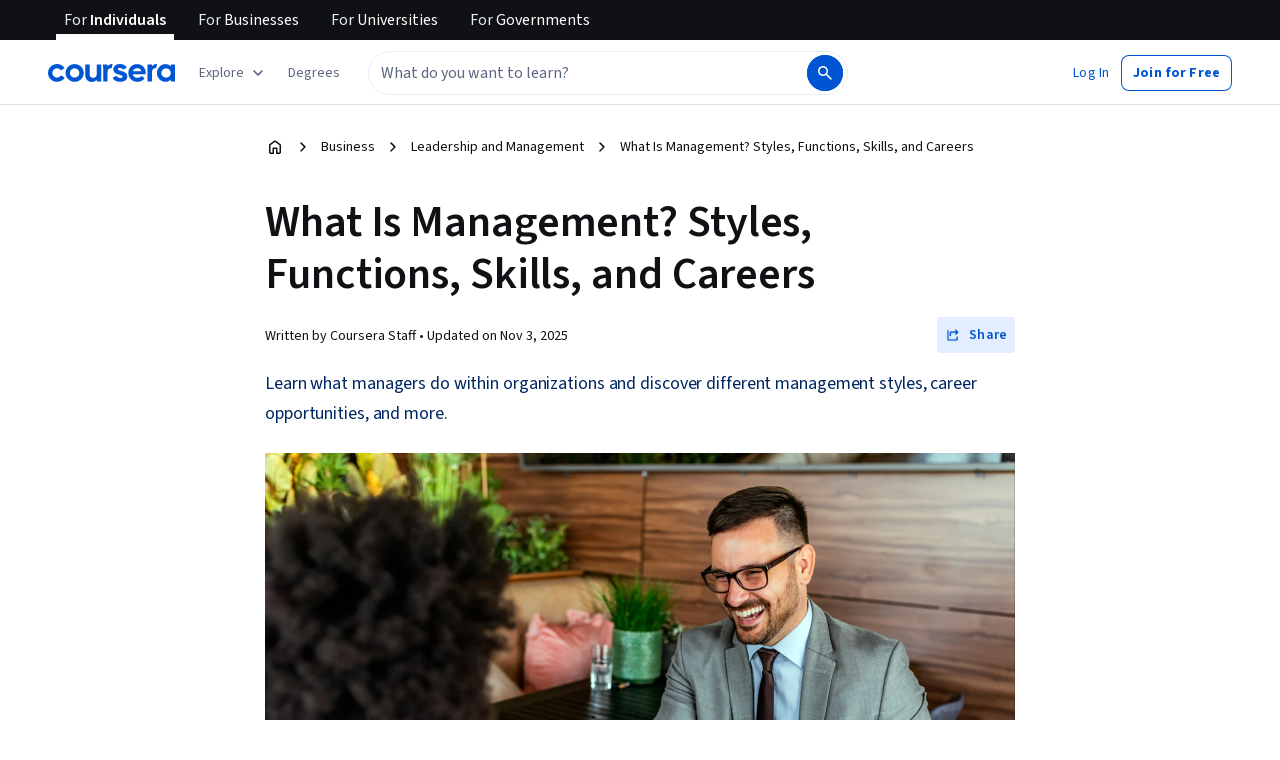

--- FILE ---
content_type: text/css
request_url: https://d3njjcbhbojbot.cloudfront.net/webapps/r2-builds/br/articles/allStyles.0fbfdff0f5643e1f6317.css
body_size: 19048
content:
.rc-NotificationListEmpty{padding:20px;text-align:center}.rc-NotificationListEmpty h2{margin:var(--cds-spacing-100)}.rc-NotificationListEmpty .notification-list-empty-description{color:var(--cds-color-grey-600);font-size:14px}.rc-GlobalFooter .mobile-app-badges,.rc-PageFooter .mobile-app-badges{display:-webkit-box;display:-moz-box;display:-webkit-flex;display:-ms-flexbox;display:box;display:flex;-webkit-box-pack:center;-moz-box-pack:center;-o-box-pack:center;-ms-flex-pack:center;-webkit-justify-content:center;justify-content:center;-webkit-box-lines:multiple;-moz-box-lines:multiple;-o-box-lines:multiple;-webkit-flex-wrap:wrap;-ms-flex-wrap:wrap;flex-wrap:wrap;margin:1.5rem 0}.rc-GlobalFooter .mobile-app-badges--column,.rc-PageFooter .mobile-app-badges--column{-webkit-box-orient:vertical;-moz-box-orient:vertical;-o-box-orient:vertical;-webkit-flex-direction:column;-ms-flex-direction:column;flex-direction:column}.rc-GlobalFooter .mobile-app-badges--column .mobile-badge,.rc-PageFooter .mobile-app-badges--column .mobile-badge{margin-right:0}.rc-GlobalFooter .mobile-app-badges--justify-start,.rc-PageFooter .mobile-app-badges--justify-start{-webkit-box-pack:start;-moz-box-pack:start;-o-box-pack:start;-ms-flex-pack:start;-webkit-justify-content:flex-start;justify-content:flex-start}.rc-GlobalFooter .mobile-app-badges--justify-between,.rc-PageFooter .mobile-app-badges--justify-between{-webkit-box-pack:justify;-moz-box-pack:justify;-o-box-pack:justify;-ms-flex-pack:justify;-webkit-justify-content:space-between;justify-content:space-between}.rc-GlobalFooter .mobile-app-badges .mobile-badge,.rc-PageFooter .mobile-app-badges .mobile-badge{margin-bottom:.75rem;margin-right:1.125rem}.subfooter-mobile-badge{margin-bottom:1rem;display:block}@media (max-width:767px){.subfooter-mobile-badge{display:inline-block;margin-right:1rem;margin-bottom:0}}.rc-CopyrightV2{padding:1rem 0;display:-webkit-box;display:-moz-box;display:-webkit-flex;display:-ms-flexbox;display:box;display:flex;-webkit-box-align:center;-moz-box-align:center;-o-box-align:center;-ms-flex-align:center;-webkit-align-items:center;align-items:center;width:50%;font-size:.875rem}@media (max-width:767px){.rc-CopyrightV2{-webkit-box-orient:vertical;-moz-box-orient:vertical;-o-box-orient:vertical;-webkit-flex-direction:column;-ms-flex-direction:column;flex-direction:column;-webkit-box-align:start;-moz-box-align:start;-o-box-align:start;-ms-flex-align:start;-webkit-align-items:flex-start;align-items:flex-start;width:100%;border-top:1px solid var(--cds-color-grey-25)}}.rc-CopyrightV2.lohp-rebrand{line-height:1.25rem;font-family:Source Sans Pro,Arial,sans-serif}@media (max-width:767px){.rc-CopyrightV2.lohp-rebrand{padding:0;border-top:none;-webkit-box-align:center;-moz-box-align:center;-o-box-align:center;-ms-flex-align:center;-webkit-align-items:center;align-items:center}}.rc-CopyrightV2__text{color:inherit}@media (max-width:767px){.rc-CopyrightV2__text{font-size:.75rem}}@media (max-width:767px){.rc-SocialMediaLinksV2{padding:1rem 0}}@media (max-width:767px){.rc-SocialMediaLinksV2.lohp-rebrand{display:-webkit-box;display:-moz-box;display:-webkit-flex;display:-ms-flexbox;display:box;display:flex;-webkit-box-pack:center;-moz-box-pack:center;-o-box-pack:center;-ms-flex-pack:center;-webkit-justify-content:center;justify-content:center}}.rc-SocialMediaLinksV2__social-media-list{display:-webkit-box;display:-moz-box;display:-webkit-flex;display:-ms-flexbox;display:box;display:flex;-webkit-box-align:center;-moz-box-align:center;-o-box-align:center;-ms-flex-align:center;-webkit-align-items:center;align-items:center;padding:0;margin:0;list-style:none}.rc-SocialMediaLinksV2__social-media-list-item{display:inline-block;margin-left:20px}.rc-SocialMediaLinksV2__social-media-list-item:first-of-type{margin-left:0}.c-phoenix-template-header{margin-bottom:0!important;max-width:960px}.align-items-absolute-center,.pagination-controls-container .box{-webkit-box-pack:center;-moz-box-pack:center;-o-box-pack:center;-ms-flex-pack:center;-webkit-justify-content:center;justify-content:center}.align-items-absolute-center,.align-items-vertical-center,.pagination-controls-container .box,.search-bar .input-area{-webkit-box-align:center;-moz-box-align:center;-o-box-align:center;-ms-flex-align:center;-webkit-align-items:center;align-items:center}.align-items-top{-webkit-box-align:start;-moz-box-align:start;-o-box-align:start;-ms-flex-align:start;-webkit-align-items:flex-start;align-items:flex-start}.align-items-bottom{-webkit-box-align:end;-moz-box-align:end;-o-box-align:end;-ms-flex-align:end;-webkit-align-items:flex-end;align-items:flex-end}.align-items-right{-webkit-box-pack:end;-moz-box-pack:end;-o-box-pack:end;-ms-flex-pack:end;-webkit-justify-content:flex-end;justify-content:flex-end}.align-self-start{-webkit-align-self:flex-start;align-self:flex-start;-ms-flex-item-align:start}.align-self-end{-webkit-align-self:flex-end;align-self:flex-end;-ms-flex-item-align:end}.align-self-stretch{-webkit-align-self:stretch;align-self:stretch;-ms-flex-item-align:stretch}.align-self-center{-webkit-align-self:center;align-self:center;-ms-flex-item-align:center}.horizontal-box,.pagination-controls-container,.pagination-controls-container .box,.search-bar,.search-bar .input-area,h1.tab-headline,h2.tab-headline,h3.tab-headline,h4.tab-headline,h5.tab-headline,h6.tab-headline{display:-webkit-box;display:-moz-box;display:-webkit-flex;display:-ms-flexbox;display:box;display:flex;-webkit-box-orient:horizontal;-moz-box-orient:horizontal;-o-box-orient:horizontal;-webkit-flex-direction:row;-ms-flex-direction:row;flex-direction:row}.vertical-box{display:-webkit-box;display:-moz-box;display:-webkit-flex;display:-ms-flexbox;display:box;display:flex;-webkit-box-orient:vertical;-moz-box-orient:vertical;-o-box-orient:vertical;-webkit-flex-direction:column;-ms-flex-direction:column;flex-direction:column}.align-left{text-align:left}.align-horizontal-center{text-align:center}.align-right{text-align:right}.styleguide a{color:var(--cds-color-blue-700);text-decoration:none}.styleguide a:hover{text-decoration:underline;color:var(--cds-color-blue-800)}.pagination-controls-container .arrow a,.pagination-controls-container .arrow a:hover,.pagination-controls-container .number a,.pagination-controls-container .number a:hover,.styleguide a.nostyle,.styleguide a.nostyle:hover,a.nostyle,a.nostyle:focus,a.nostyle:hover,ol.tabs li.colored-tab.selected a,ol.tabs li.colored-tab.selected a:hover,ol.tabs li.colored-tab a,ol.tabs li.colored-tab a:hover,ol.tabs li.tab.selected a,ol.tabs li.tab.selected a:hover,ol.tabs li.tab a,ol.tabs li.tab a:hover,ul.tabs li.colored-tab.selected a,ul.tabs li.colored-tab.selected a:hover,ul.tabs li.colored-tab a,ul.tabs li.colored-tab a:hover,ul.tabs li.tab.selected a,ul.tabs li.tab.selected a:hover,ul.tabs li.tab a,ul.tabs li.tab a:hover{color:inherit;text-decoration:none}a.dim,a.dim:hover{color:var(--cds-color-grey-700);text-decoration:none}a.dim:hover,a.dim:hover:hover{color:var(--cds-color-blue-600);text-decoration:underline}.search-bar .search-button,a.link-button,button.facebook,button.linkedin,button.passive,button.primary,button.secondary{font-size:12px;line-height:14px;font-family:OpenSans,Arial,sans-serif}.display-1-text,.display-3-text,.display-4-text,.display-6-text,.headline-1-text,.headline-2-text,.headline-3-text,.headline-4-text,.headline-5-text,.headline-6-text,h1.tab-headline,h2.tab-headline,h3.tab-headline,h4.tab-headline,h5.tab-headline,h6.tab-headline{font-weight:400}.display-3-text,.display-4-text,.display-6-text,.headline-5-text,.headline-6-text{margin-top:10px;margin-bottom:10px}.headline-2-text,.headline-3-text,.headline-4-text,h1.tab-headline,h2.tab-headline,h3.tab-headline,h4.tab-headline,h5.tab-headline,h6.tab-headline{margin-bottom:10px}.display-2-text,.display-3-text,.display-6-text{font-family:Merriweather-Light,Georgia,serif}.display-1-text,.display-4-text{font-family:Merriweather,Georgia,serif}.headline-2-text,.headline-5-text,.headline-6-text{font-family:OpenSans-Light,Arial,sans-serif}.headline-1-text,.headline-3-text,.headline-4-text,h1.tab-headline,h2.tab-headline,h3.tab-headline,h4.tab-headline,h5.tab-headline,h6.tab-headline{font-family:OpenSans,Arial,sans-serif}.display-6-text{font-size:54px;line-height:60px}.display-3-text,.display-4-text{font-size:32px;line-height:36px}.display-2-text{font-size:24px;line-height:30px}.display-1-text{font-size:20px;line-height:24px}.headline-6-text{font-size:54px;line-height:60px}.headline-5-text{font-size:32px;line-height:36px}.headline-4-text{font-size:24px;line-height:30px}.headline-3-text,h1.tab-headline,h2.tab-headline,h3.tab-headline,h4.tab-headline,h5.tab-headline,h6.tab-headline{font-size:22px;line-height:24px}.headline-2-text{font-size:20px;line-height:24px}.headline-1-text{font-size:16px;line-height:24px}.body-1-text,.body-2-text,.search-bar .input-area .search-input,ul.styleguide.dropdown li>a,ul.styleguide.dropdown li>button,ul.styleguide.dropdown li>button.secondary{font-size:14px;line-height:21px;font-family:OpenSans,Arial,sans-serif}.body-2-text{font-family:OpenSans,Arial,sans-serif;font-weight:700}.bgcolor-primary-light{background-color:var(--cds-color-grey-25)}.bgcolor-primary,ul.styleguide.dropdown li>button.secondary:not([disabled]):hover,ul.styleguide.dropdown li>button:not([disabled]):hover{background-color:var(--cds-color-blue-600)}.bgcolor-success-light{background-color:var(--cds-color-green-25)}.bgcolor-warn-light{background-color:var(--cds-color-yellow-50)}.bgcolor-white{background-color:var(--cds-color-white-0)}.bgcolor-accent-brown-light{background-color:var(--cds-color-yellow-25)}.color-primary{color:var(--cds-color-blue-600)}.color-success{color:var(--cds-color-green-500)}.color-success-dark{color:var(--cds-color-green-700)}.color-warn{color:var(--cds-color-yellow-300)}.color-warn-dark{color:var(--cds-color-yellow-900)}.color-danger{color:var(--cds-color-red-400)}.color-accent-brown{color:var(--cds-color-yellow-600)}.bgcolor-black-g1{background-color:var(--cds-color-darken-50)}.bgcolor-black-g2{background-color:var(--cds-color-darken-100)}.bgcolor-black-g5{background-color:var(--cds-color-darken-600)}.bgcolor-divider{background-color:var(--cds-color-darken-100)}.theme-light{background-color:var(--cds-color-grey-25)}.theme-dark{background-color:var(--cds-color-grey-900)}.color-hint-text,.search-bar .input-area .cif-cancel-hint{color:var(--cds-color-darken-300)}.color-secondary-text{color:var(--cds-color-grey-700)}.color-primary-text,ul.styleguide.dropdown li>button.secondary:not([disabled]),ul.styleguide.dropdown li>button:not([disabled]){color:var(--cds-color-darken-900)}.theme-dark .color-primary-text{color:var(--cds-color-white-0)}.theme-dark .color-secondary-text{color:var(--cds-color-lighten-700)}.overlay{background-color:var(--cds-color-darken-800)}.overlay.white{background-color:var(--cds-color-lighten-800)}.card-no-action,.card-one-clicker,.card-one-clicker:hover,.card-rich-interaction,.modal.card-one-clicker,.modal.card-one-clicker:hover,.modal.card-rich-interaction,[class*=card-].selected,ul.styleguide.dropdown{border:1px solid var(--cds-color-darken-100);background-color:var(--cds-color-white-0)}.card-one-clicker:hover,.card-one-clicker:hover:hover,.card-rich-interaction:hover,.modal.card-one-clicker:hover,.modal.card-one-clicker:hover:hover,.modal.card-rich-interaction:hover,[class*=card-].selected:hover,ul.styleguide.dropdown:hover{border:1px solid var(--cds-color-darken-300)}.card-one-clicker:hover{-webkit-box-shadow:0 2px 10px 0 var(--cds-color-darken-100);box-shadow:0 2px 10px 0 var(--cds-color-darken-100)}.modal.card-one-clicker,.modal.card-rich-interaction{-webkit-box-shadow:0 4px 16px 0 var(--cds-color-darken-100);box-shadow:0 4px 16px 0 var(--cds-color-darken-100)}.modal.card-one-clicker:hover{-webkit-box-shadow:0 6px 20px 0 var(--cds-color-darken-300);box-shadow:0 6px 20px 0 var(--cds-color-darken-300)}.card-one-clicker{cursor:pointer}[class*=card-].secondary{background-color:var(--cds-color-grey-25);border:1px solid var(--cds-color-darken-300)}[class*=card-].secondary:hover{border:1px solid var(--cds-color-darken-400)}[class*=card-].secondary:hover.card-no-action{border:1px solid var(--cds-color-darken-300)}[class*=card-].selected{border:1px solid rgba(160,126,70,.7)}[class*=card-].selected:hover{border:1px solid var(--cds-color-yellow-600);-webkit-box-shadow:0 2px 10px 0 var(--cds-color-darken-100);box-shadow:0 2px 10px 0 var(--cds-color-darken-100)}[class*=card-].luxury{padding:48px}[class*=card-].comfy{padding:30px}[class*=card-].roomy{padding:24px}[class*=card-].cozy{padding:18px}[class*=card-].compact{padding:18px 12px}[class*=card-],[class*=card-]:hover{-webkit-transition:all .25s ease-in-out;-moz-transition:all .25s ease-in-out;-o-transition:all .25s ease-in-out;-ms-transition:all .25s ease-in-out;transition:all .25s ease-in-out}.flex-1,.search-bar .input-area{-webkit-box-flex:1;-moz-box-flex:1;-o-box-flex:1;box-flex:1;-webkit-flex:1;-ms-flex:1;flex:1}.flex-2{-webkit-box-flex:2;-moz-box-flex:2;-o-box-flex:2;box-flex:2;-webkit-flex:2;-ms-flex:2;flex:2}.flex-3{-webkit-box-flex:3;-moz-box-flex:3;-o-box-flex:3;box-flex:3;-webkit-flex:3;-ms-flex:3;flex:3}.flex-4{-webkit-box-flex:4;-moz-box-flex:4;-o-box-flex:4;box-flex:4;-webkit-flex:4;-ms-flex:4;flex:4}.flex-5{-webkit-box-flex:5;-moz-box-flex:5;-o-box-flex:5;box-flex:5;-webkit-flex:5;-ms-flex:5;flex:5}.flex-6{-webkit-box-flex:6;-moz-box-flex:6;-o-box-flex:6;box-flex:6;-webkit-flex:6;-ms-flex:6;flex:6}.flex-7{-webkit-box-flex:7;-moz-box-flex:7;-o-box-flex:7;box-flex:7;-webkit-flex:7;-ms-flex:7;flex:7}.flex-11{-webkit-box-flex:11;-moz-box-flex:11;-o-box-flex:11;box-flex:11;-webkit-flex:11;-ms-flex:11;flex:11}.flex-12{-webkit-box-flex:12;-moz-box-flex:12;-o-box-flex:12;box-flex:12;-webkit-flex:12;-ms-flex:12;flex:12}.horizontal-box.align-items-spacebetween,.pagination-controls-container.align-items-spacebetween,.pagination-controls-container .box.align-items-spacebetween,.search-bar.align-items-spacebetween,.search-bar .input-area.align-items-spacebetween{-webkit-box-pack:justify;-moz-box-pack:justify;-o-box-pack:justify;-ms-flex-pack:justify;-webkit-justify-content:space-between;justify-content:space-between;-webkit-box-align:center;-moz-box-align:center;-o-box-align:center;-ms-flex-align:center;-webkit-align-items:center;align-items:center}.horizontal-box.align-items-spacearound,.pagination-controls-container.align-items-spacearound,.pagination-controls-container .box.align-items-spacearound,.search-bar.align-items-spacearound,.search-bar .input-area.align-items-spacearound{-webkit-box-pack:distribute;-moz-box-pack:distribute;-o-box-pack:distribute;-ms-flex-pack:distribute;-webkit-justify-content:space-around;justify-content:space-around;-webkit-box-align:center;-moz-box-align:center;-o-box-align:center;-ms-flex-align:center;-webkit-align-items:center;align-items:center}.horizontal-box.wrap,.pagination-controls-container .box.wrap,.pagination-controls-container.wrap,.search-bar .input-area.wrap,.search-bar.wrap{-webkit-flex-wrap:wrap;-ms-flex-wrap:wrap;flex-wrap:wrap}.search-bar .search-button,button.facebook,button.linkedin,button.passive,button.primary,button.secondary{display:inline-block;text-align:center;vertical-align:middle;white-space:nowrap;background-image:none;border:none;opacity:1;-ms-filter:none;filter:none;text-decoration:none;color:var(--cds-color-white-0);min-width:72px;padding:10px 20px;-webkit-transition-property:background-color,box-shadow(),color,opacity(n,args);-moz-transition-property:background-color,box-shadow(),color,opacity(n,args);-o-transition-property:background-color,box-shadow(),color,opacity(n,args);-ms-transition-property:background-color,box-shadow(),color,opacity(n,args);transition-property:background-color,box-shadow(),color,opacity(n,args);-webkit-transition-duration:.1s;-moz-transition-duration:.1s;-o-transition-duration:.1s;-ms-transition-duration:.1s;transition-duration:.1s;-webkit-transition-timing-function:ease;-moz-transition-timing-function:ease;-o-transition-timing-function:ease;-ms-transition-timing-function:ease;transition-timing-function:ease;-webkit-transition-delay:0ms;-moz-transition-delay:0ms;-o-transition-delay:0ms;-ms-transition-delay:0ms;transition-delay:0ms;-webkit-user-select:none;-moz-user-select:none;-ms-user-select:none;user-select:none;cursor:pointer;border-radius:0;outline-offset:4px}.search-bar .search-button[disabled],button.facebook[disabled],button.linkedin[disabled],button.passive[disabled],button.primary[disabled],button.secondary[disabled]{background-color:var(--cds-color-grey-25);border:1px solid var(--cds-color-grey-25);color:var(--cds-color-darken-300);cursor:not-allowed;pointer-events:none}.search-bar .search-button[disabled]:active,.search-bar .search-button[disabled]:focus,.search-bar .search-button[disabled]:hover,button.facebook[disabled]:active,button.facebook[disabled]:focus,button.facebook[disabled]:hover,button.linkedin[disabled]:active,button.linkedin[disabled]:focus,button.linkedin[disabled]:hover,button.passive[disabled]:active,button.passive[disabled]:focus,button.passive[disabled]:hover,button.primary[disabled]:active,button.primary[disabled]:focus,button.primary[disabled]:hover,button.secondary[disabled]:active,button.secondary[disabled]:focus,button.secondary[disabled]:hover{background:var(--cds-color-grey-100) none repeat 0 0 scroll}button.facebook.cozy,button.linkedin.cozy,button.passive.cozy,button.primary.cozy,button.secondary.cozy{padding:16px 30px;font-size:14px;line-height:18px;font-family:OpenSans-Semibold,Arial,sans-serif}button.facebook.roomy,button.linkedin.roomy,button.passive.roomy,button.primary.roomy,button.secondary.roomy{padding:12px 36px;font-size:14px;line-height:24px;font-family:OpenSans-Semibold,Arial,sans-serif}button.facebook.comfy,button.linkedin.comfy,button.passive.comfy,button.primary.comfy,button.secondary.comfy{padding:20px 40px;font-size:18px;line-height:24px;font-family:OpenSans-Semibold,Arial,sans-serif}button.facebook.fullbleed,button.linkedin.fullbleed,button.passive.fullbleed,button.primary.fullbleed,button.secondary.fullbleed{padding:10px 20px;width:100%}button.primary{border:1px solid var(--cds-color-blue-600);background-color:var(--cds-color-blue-600)}button.primary:active,button.primary:focus,button.primary:hover{background-color:var(--cds-color-blue-700)}button.primary.comfy:not([disabled]),button.primary.cozy:not([disabled]){background-image:-webkit-linear-gradient(var(--cds-color-blue-600),var(--cds-color-blue-700));background-image:-moz-linear-gradient(var(--cds-color-blue-600),var(--cds-color-blue-700));background-image:-o-linear-gradient(var(--cds-color-blue-600),var(--cds-color-blue-700));background-image:-ms-linear-gradient(var(--cds-color-blue-600),var(--cds-color-blue-700));background-image:linear-gradient(var(--cds-color-blue-600),var(--cds-color-blue-700))}button.primary.comfy:not([disabled]):active,button.primary.comfy:not([disabled]):focus,button.primary.comfy:not([disabled]):hover,button.primary.cozy:not([disabled]):active,button.primary.cozy:not([disabled]):focus,button.primary.cozy:not([disabled]):hover{background-image:none}button.secondary{color:var(--cds-color-blue-700);border:1px solid var(--cds-color-blue-700);background-color:transparent}button.secondary:active,button.secondary:focus,button.secondary:hover{background-color:var(--cds-color-blue-700);color:var(--cds-color-white-0)}button.passive{border:1px solid var(--cds-color-grey-600);color:var(--cds-color-grey-600);background-color:transparent}button.passive:active,button.passive:focus,button.passive:hover{border-color:var(--cds-color-neutral-stroke-primary);background-color:var(--cds-color-grey-600);color:var(--cds-color-white-0)}button.button-link,button.nostyle,div.button-link{background:transparent none repeat 0 0 scroll;color:var(--cds-color-darken-900);border:0;font-size:1em;margin:0;padding:0;text-align:left;text-decoration:none;text-indent:0;min-width:0}button.button-link:disabled,button.nostyle:disabled,div.button-link:disabled{background:transparent none repeat 0 0 scroll;color:var(--cds-color-darken-300)}button.facebook{padding-left:20px;padding-right:20px;color:var(--cds-color-white-0);background-color:var(--cds-color-blue-700)}button.facebook i,button.facebook span{display:inline-block;vertical-align:middle}button.facebook i{font-size:20px}button.facebook i:last-child,button.facebook span{margin-left:8px}button.linkedin{padding-left:20px;padding-right:20px;color:var(--cds-color-white-0);background-color:var(--cds-color-blue-600)}button.linkedin i,button.linkedin span{display:inline-block;vertical-align:middle}button.linkedin i{font-size:20px}button.linkedin i:last-child,button.linkedin span{margin-left:8px}button.button-link,div.button-link{color:var(--cds-color-blue-700);text-decoration:none;cursor:pointer}button.button-link:hover,div.button-link:hover{text-decoration:underline;color:var(--cds-color-blue-800)}button.button-link.nostyle,button.button-link.nostyle:hover,div.button-link.nostyle,div.button-link.nostyle:hover{color:inherit;text-decoration:none}.theme-dark button.passive[disabled],.theme-dark button.primary[disabled],.theme-dark button.secondary[disabled]{background-color:var(--cds-color-lighten-800)}.caption-text,.label-text,.pagination-controls-container .arrow,.pagination-controls-container .number{font-size:12px;line-height:18px;font-family:OpenSans,Arial,sans-serif}.label-text{font-weight:700;text-transform:uppercase}ol.tabs,ul.tabs{margin:0;padding:0}@media (max-width:767px){ol.tabs,ul.tabs{margin:20px 0}}ol.tabs li.colored-tab,ol.tabs li.colored-tab.selected,ol.tabs li.tab,ol.tabs li.tab.selected,ul.tabs li.colored-tab,ul.tabs li.colored-tab.selected,ul.tabs li.tab,ul.tabs li.tab.selected{margin:15px 8px;cursor:pointer;display:inline-block;list-style-type:none;font-weight:700;color:var(--cds-color-grey-700)}@media (min-width:768px){ol.tabs li.colored-tab.selected:first-child,ol.tabs li.colored-tab:first-child,ol.tabs li.tab.selected:first-child,ol.tabs li.tab:first-child,ul.tabs li.colored-tab.selected:first-child,ul.tabs li.colored-tab:first-child,ul.tabs li.tab.selected:first-child,ul.tabs li.tab:first-child{margin-left:0}ol.tabs li.colored-tab.selected:last-child,ol.tabs li.colored-tab:last-child,ol.tabs li.tab.selected:last-child,ol.tabs li.tab:last-child,ul.tabs li.colored-tab.selected:last-child,ul.tabs li.colored-tab:last-child,ul.tabs li.tab.selected:last-child,ul.tabs li.tab:last-child{margin-right:0}}@media (max-width:767px){ol.tabs li.colored-tab,ol.tabs li.colored-tab.selected,ol.tabs li.tab,ol.tabs li.tab.selected,ul.tabs li.colored-tab,ul.tabs li.colored-tab.selected,ul.tabs li.tab,ul.tabs li.tab.selected{display:block;margin:15px 8px 15px 15px}}ol.tabs li.colored-tab.selected,ol.tabs li.tab.selected,ol.tabs li.tab:hover,ul.tabs li.colored-tab.selected,ul.tabs li.tab.selected,ul.tabs li.tab:hover{color:var(--cds-color-darken-900)}@media (max-width:767px){ol.tabs li.colored-tab,ol.tabs li.colored-tab.selected,ul.tabs li.colored-tab,ul.tabs li.colored-tab.selected{margin-left:0}}ol.tabs li.colored-tab *,ul.tabs li.colored-tab *{padding:0 8px 15px}@media (max-width:767px){ol.tabs li.colored-tab *,ul.tabs li.colored-tab *{padding:2px 8px 2px 15px}}@media (min-width:768px){ol.tabs li.colored-tab.selected *,ol.tabs li.colored-tab:hover *,ul.tabs li.colored-tab.selected *,ul.tabs li.colored-tab:hover *{border-bottom:1px solid var(--cds-color-yellow-600)}}@media (max-width:767px){ol.tabs li.colored-tab.selected *,ol.tabs li.colored-tab:hover *,ul.tabs li.colored-tab.selected *,ul.tabs li.colored-tab:hover *{border-left:1px solid var(--cds-color-yellow-600)}}h1.tab-headline,h2.tab-headline,h3.tab-headline,h4.tab-headline,h5.tab-headline,h6.tab-headline{border-bottom:1px solid var(--cds-color-darken-100);width:100%}h1.tab-headline span,h2.tab-headline span,h3.tab-headline span,h4.tab-headline span,h5.tab-headline span,h6.tab-headline span{padding-bottom:10px;display:inline-block;border-bottom:1px solid var(--cds-color-yellow-600);margin-bottom:-1px}body [class*=" cif-"],body [class^=cif-]{font-family:coursera-iconfont}.cif-icon,[class*=" cif-"],[class^=cif-]{font-family:coursera-iconfont;speak:none;font-style:normal;font-weight:400;font-variant:normal;line-height:1;-webkit-font-smoothing:antialiased;-moz-osx-font-smoothing:grayscale;display:inline-block}.cif-lg{font-size:1.333333333333333em;line-height:.75em;vertical-align:-15%}.cif-2x{font-size:2em}.cif-3x{font-size:3em}.cif-4x{font-size:4em}.cif-5x{font-size:5em}.cif-spin{-webkit-animation:cif-spin 2s linear infinite;-moz-animation:cif-spin 2s infinite linear;-o-animation:cif-spin 2s infinite linear;-ms-animation:cif-spin 2s infinite linear;animation:cif-spin 2s linear infinite}.cif-pulse{-webkit-animation:cif-spin 1s steps(8) infinite;-moz-animation:cif-spin 1s infinite steps(8);-o-animation:cif-spin 1s infinite steps(8);-ms-animation:cif-spin 1s infinite steps(8);animation:cif-spin 1s steps(8) infinite}.cif-rotate-90{filter:progid:DXImageTransform.Microsoft.BasicImage(1);-webkit-transform:rotate(90deg);-moz-transform:rotate(90deg);-o-transform:rotate(90deg);-ms-transform:rotate(90deg);transform:rotate(90deg)}.cif-rotate-180{filter:progid:DXImageTransform.Microsoft.BasicImage(2);-webkit-transform:rotate(180deg);-moz-transform:rotate(180deg);-o-transform:rotate(180deg);-ms-transform:rotate(180deg);transform:rotate(180deg)}.cif-rotate-270{filter:progid:DXImageTransform.Microsoft.BasicImage(3);-webkit-transform:rotate(270deg);-moz-transform:rotate(270deg);-o-transform:rotate(270deg);-ms-transform:rotate(270deg);transform:rotate(270deg)}.cif-flip-horizontal{filter:progid:DXImageTransform.Microsoft.BasicImage(0,1);-webkit-transform:scaleX(-1);-moz-transform:scaleX(-1);-o-transform:scaleX(-1);-ms-transform:scaleX(-1);transform:scaleX(-1)}.cif-flip-vertical{filter:progid:DXImageTransform.Microsoft.BasicImage(2,1);-webkit-transform:scaleY(-1);-moz-transform:scaleY(-1);-o-transform:scaleY(-1);-ms-transform:scaleY(-1);transform:scaleY(-1)}.cif-stack{position:relative;display:inline-block;width:2em;height:2em;line-height:2em;vertical-align:middle}.cif-stack-1x,.cif-stack-2x{position:absolute;left:0;width:100%;text-align:center}.cif-stack-1x{line-height:inherit}.cif-stack-2x{font-size:2em}.cif-inverse{color:#fff}.cif-fw{width:1.285714285714286em;text-align:center}@-moz-keyframes cif-spin{0%{-webkit-transform:rotate(0deg);-moz-transform:rotate(0deg);-o-transform:rotate(0deg);-ms-transform:rotate(0deg);transform:rotate(0deg)}to{-webkit-transform:rotate(359deg);-moz-transform:rotate(359deg);-o-transform:rotate(359deg);-ms-transform:rotate(359deg);transform:rotate(359deg)}}@-webkit-keyframes cif-spin{0%{-webkit-transform:rotate(0deg);-moz-transform:rotate(0deg);-o-transform:rotate(0deg);-ms-transform:rotate(0deg);transform:rotate(0deg)}to{-webkit-transform:rotate(359deg);-moz-transform:rotate(359deg);-o-transform:rotate(359deg);-ms-transform:rotate(359deg);transform:rotate(359deg)}}@-o-keyframes cif-spin{0%{-webkit-transform:rotate(0deg);-moz-transform:rotate(0deg);-o-transform:rotate(0deg);-ms-transform:rotate(0deg);transform:rotate(0deg)}to{-webkit-transform:rotate(359deg);-moz-transform:rotate(359deg);-o-transform:rotate(359deg);-ms-transform:rotate(359deg);transform:rotate(359deg)}}@keyframes cif-spin{0%{-webkit-transform:rotate(0deg);-moz-transform:rotate(0deg);-o-transform:rotate(0deg);-ms-transform:rotate(0deg);transform:rotate(0deg)}to{-webkit-transform:rotate(359deg);-moz-transform:rotate(359deg);-o-transform:rotate(359deg);-ms-transform:rotate(359deg);transform:rotate(359deg)}}.cif-pin:before{content:"\e624"}.cif-eye:before{content:"\e62c"}.cif-checked-circle-semiopen:before{content:"\e92c"}.cif-math:before{content:"\e922"}.cif-artsandhumanities:before{content:"\e927"}.cif-business:before{content:"\e923"}.cif-data_science:before{content:"\e924"}.cif-language1:before{content:"\e925"}.cif-life_science:before{content:"\e926"}.cif-personaldevelopment:before{content:"\e928"}.cif-physicalsciences:before{content:"\e929"}.cif-programming:before{content:"\e92a"}.cif-socialscience:before{content:"\e92b"}.cif-book:before{content:"\e91c"}.cif-browser:before{content:"\e91d"}.cif-bullet-list:before{content:"\e91e"}.cif-check-box:before{content:"\e91f"}.cif-discussion-bubble-o:before{content:"\e920"}.cif-question-circle-o:before{content:"\e921"}.cif-open-book:before{content:"\e91b"}.cif-chevron-right-thin:before{content:"\e91a"}.cif-certificate-form:before{content:"\e919"}.cif-person:before{content:"\e918"}.cif-honors:before{content:"\e90f"}.cif-tools:before{content:"\e915"}.cif-graduation-hat:before{content:"\e916"}.cif-check-list:before{content:"\e917"}.cif-clock:before{content:"\e914"}.cif-email2:before{content:"\e904"}.cif-facebook2:before{content:"\e905"}.cif-google-plus2:before{content:"\e906"}.cif-wechat2:before{content:"\e907"}.cif-caret2:before{content:"\e908"}.cif-stacked-file:before{content:"\e909"}.cif-practice-quiz:before{content:"\e90a"}.cif-broken-file:before{content:"\e90b"}.cif-full-star:before{content:"\e90c"}.cif-graded-quiz:before{content:"\e90d"}.cif-half-star:before{content:"\e90e"}.cif-peer-review:before{content:"\e911"}.cif-reading:before{content:"\e912"}.cif-video:before{content:"\e913"}.cif-language:before{content:"\e910"}.cif-event:before{content:"\e903"}.cif-circle-outline:before{content:"\e902"}.cif-ellipsis-h:before{content:"\e901"}.cif-doc:before{content:"\e900"}.cif-unlock:before{content:"\e61d"}.cif-assignment:before{content:"\e643"}.cif-list-ol:before{content:"\e600"}.cif-list-ul:before{content:"\e601"}.cif-caret-up:before{content:"\e62f"}.cif-caret-down:before{content:"\e630"}.cif-linkedin-square:before{content:"\e631"}.cif-times-circle-o:before{content:"\e632"}.cif-chain-broken:before{content:"\e633"}.cif-envelope-o:before{content:"\e634"}.cif-google-plus:before{content:"\e635"}.cif-twitter:before{content:"\e636"}.cif-facebook:before{content:"\e637"}.cif-thumbs-o-down:before{content:"\e638"}.cif-thumbs-o-up:before{content:"\e639"}.cif-thumbs-down:before{content:"\e63a"}.cif-thumbs-up:before{content:"\e63b"}.cif-flag-o:before{content:"\e63c"}.cif-flag:before{content:"\e63d"}.cif-check-circle-o:before{content:"\e63e"}.cif-check:before{content:"\e63f"}.cif-camera:before{content:"\e62e"}.cif-film:before{content:"\e62d"}.cif-minus:before{content:"\e62a"}.cif-compress:before{content:"\e62b"}.cif-captions:before{content:"\e602"}.cif-expand:before{content:"\e625"}.cif-refresh:before{content:"\e626"}.cif-download:before{content:"\e627"}.cif-file-o:before{content:"\e628"}.cif-upload:before{content:"\e61e"}.cif-minus-square:before{content:"\e629"}.cif-plus-square:before{content:"\e620"}.cif-plus:before{content:"\e621"}.cif-square:before{content:"\e622"}.cif-cog:before,.cif-settings:before{content:"\e623"}.cif-circle:before{content:"\e61f"}.cif-search:before{content:"\e61c"}.cif-item-doc:before{content:"\e615"}.cif-warning:before{content:"\f071"}.cif-circle-o:before{content:"\f10c"}.cif-heart:before{content:"\f004"}.cif-star:before{content:"\f005"}.cif-star-o:before{content:"\f006"}.cif-user:before{content:"\f007"}.cif-close2:before,.cif-remove:before,.cif-times:before{content:"\f00d"}.cif-clock-o:before{content:"\f017"}.cif-volume-off:before{content:"\f026"}.cif-volume-down:before{content:"\f027"}.cif-volume-up:before{content:"\f028"}.cif-bookmark:before{content:"\f02e"}.cif-edit:before,.cif-pencil-square-o:before{content:"\f044"}.cif-play:before{content:"\f04b"}.cif-pause:before{content:"\f04c"}.cif-chevron-left:before{content:"\f053"}.cif-chevron-right:before{content:"\f054"}.cif-check-circle:before{content:"\f058"}.cif-question-circle:before{content:"\f059"}.cif-ban:before{content:"\f05e"}.cif-arrow-left:before{content:"\f060"}.cif-arrow-right:before{content:"\f061"}.cif-arrow-up:before{content:"\f062"}.cif-arrow-down:before{content:"\f063"}.cif-calendar:before{content:"\f073"}.cif-comment:before{content:"\f075"}.cif-chevron-up:before{content:"\f077"}.cif-chevron-down:before{content:"\f078"}.cif-heart-o:before{content:"\f08a"}.cif-external-link:before{content:"\f08e"}.cif-certificate:before{content:"\f0a3"}.cif-globe:before{content:"\f0ac"}.cif-group:before,.cif-users:before{content:"\f0c0"}.cif-chain:before,.cif-link:before{content:"\f0c1"}.cif-file-text-o:before{content:"\f0f6"}.cif-quote-left:before{content:"\f10d"}.cif-quote-right:before{content:"\f10e"}.cif-spinner:before{content:"\f110"}.cif-star-half-empty:before,.cif-star-half-full:before,.cif-star-half-o:before{content:"\f123"}.cif-chevron-circle-left:before{content:"\f137"}.cif-chevron-circle-right:before{content:"\f138"}.cif-chevron-circle-up:before{content:"\f139"}.cif-chevron-circle-down:before{content:"\f13a"}.cif-play-circle:before{content:"\f144"}.cif-file-image-o:before,.cif-file-photo-o:before,.cif-file-picture-o:before{content:"\f1c5"}.cif-circle-o-notch:before{content:"\f1ce"}.cif-paper-plane:before,.cif-send:before{content:"\f1d8"}.cif-circle-thin:before,.cif-genderless:before{content:"\f1db"}.cif-facebook-official:before{content:"\f230"}.cif-lock:before{content:"\e61a"}.cif-info:before{content:"\e61b"}.cif-discussions:before{content:"\e617"}.cif-checkmark:before{content:"\e60a"}.cif-get-vc .path1:before{content:"\e603";color:var(--cds-color-neutral-primary-invert)}.cif-get-vc .path2:before{content:"\e604";margin-left:-1.0166015625em;color:var(--cds-color-neutral-primary-invert)}.cif-get-vc .path3:before{content:"\e605"}.cif-get-vc .path3:before,.cif-get-vc .path4:before{margin-left:-1.0166015625em;color:var(--cds-color-blue-500)}.cif-get-vc .path4:before{content:"\e606"}.cif-get-vc .path5:before{content:"\e607"}.cif-get-vc .path5:before,.cif-get-vc .path6:before{margin-left:-1.0166015625em;color:var(--cds-color-neutral-primary-invert)}.cif-get-vc .path6:before{content:"\e608"}.cif-get-vc .path7:before{content:"\e609"}.cif-get-vc .path7:before,.cif-get-vc .path8:before{margin-left:-1.0166015625em;color:var(--cds-color-grey-100)}.cif-get-vc .path8:before{content:"\e640"}.cif-get-vc .path9:before{content:"\e641";margin-left:-1.0166015625em;color:var(--cds-color-blue-500)}.cif-home:before{content:"\e60b"}.cif-course-list:before{content:"\e60c"}.cif-item-video:before{content:"\e60d"}.cif-summative-incomplete .path1:before{content:"\e60e";color:var(--cds-color-utility-overlay)}.cif-summative-incomplete .path2:before{content:"\e642";margin-left:-1.0419921875em;color:var(--cds-color-neutral-primary-invert)}.cif-summative-complete .path1:before{content:"\e60f";color:var(--cds-color-green-500)}.cif-summative-complete .path2:before{content:"\e610";margin-left:-1em;color:var(--cds-color-green-500)}.cif-summative-complete .path3:before{content:"\e611";margin-left:-1em;color:var(--cds-color-neutral-primary-invert)}.cif-prog-assignment:before{content:"\e612"}.cif-item-peer:before{content:"\e613"}.cif-item-formative:before{content:"\e614"}.cif-close:before{content:"\e616"}.cif-cancel-hint:before{content:"\e618"}.cif-back:before{content:"\e619"}.cif-rtl.cif-captions,.cif-rtl.cif-volume-down,.cif-rtl.cif-volume-off,.cif-rtl.cif-volume-up{-webkit-transform:scaleX(-1);-moz-transform:scaleX(-1);-o-transform:scaleX(-1);-ms-transform:scaleX(-1);transform:scaleX(-1)}.search-bar{border:1px solid var(--cds-color-darken-100)}.search-bar .input-area{position:relative;margin-right:4px}.search-bar .input-area .cif-cancel-hint{color:var(--cds-color-darken-600);cursor:pointer}.search-bar .input-area .search-input{border:none;padding:7px 24px 7px 20px;width:100%}.search-bar .input-area .search-input:focus{outline:none}.search-bar .search-button{color:var(--cds-color-grey-700);font-size:16px;background-color:transparent;border:none;min-width:0;padding:0 12px}.search-bar .search-button:hover{background:transparent;color:var(--cds-color-darken-300)}.pagination-controls-container>*{margin-left:6px;width:24px;height:24px;text-align:center}.pagination-controls-container .ellipsis{position:relative;cursor:default}.pagination-controls-container .box{cursor:pointer;border:1px solid var(--cds-color-darken-100);background-color:var(--cds-color-white-0)}.pagination-controls-container .box:hover{border-color:var(--cds-color-blue-600);color:var(--cds-color-blue-600)}.pagination-controls-container .arrow,.pagination-controls-container .number{padding-top:2px}.pagination-controls-container .arrow.current,.pagination-controls-container .number.current{border-color:var(--cds-color-blue-600);color:var(--cds-color-white-0);background-color:var(--cds-color-blue-600)}.pagination-controls-container .arrow.arrow-disabled{color:var(--cds-color-darken-100)}.pagination-controls-container .arrow.arrow-disabled:hover{border-color:var(--cds-color-darken-100);color:var(--cds-color-darken-100);cursor:default}ul.styleguide.dropdown{min-width:108px;padding:4px 0;margin:0}ul.styleguide.dropdown li{margin:0;padding:0;list-style-type:none}ul.styleguide.dropdown li>button.secondary:not([disabled]):hover,ul.styleguide.dropdown li>button:not([disabled]):hover{color:var(--cds-color-white-0)}ul.styleguide.dropdown li>a,ul.styleguide.dropdown li>button,ul.styleguide.dropdown li>button.secondary{border-radius:0;width:100%;background-color:transparent;border:none;-webkit-box-shadow:none;box-shadow:none;text-align:left;padding:4px 8px 4px 12px}.checkbox-small{max-width:18px;min-width:18px;max-height:18px;min-height:18px}.checkbox-small:checked:after{border-width:0 3px 3px 0;width:5px;height:9px}.checkbox-large{max-width:40px;min-width:40px;max-height:40px;min-height:40px}.checkbox-large:checked:after{border-width:0 5px 5px 0;width:9px;height:21px}ol,ul{font-size:1em;outline:0}ol.inline,ol.nostyle,ul.inline,ul.nostyle{list-style:none;padding:0;margin:0}.inline.ol,.inline.ul,.inline li{display:inline}.nostyle.ol,.nostyle.ul{display:block}.pill-light{border-radius:10px;background-color:var(--cds-color-darken-100)}.pill-light,.pill-white{display:inline-block;font-size:12px;height:20px;line-height:20px;padding-left:10px;padding-right:10px;-o-text-overflow:ellipsis;text-overflow:ellipsis;white-space:nowrap;color:var(--cds-color-darken-900)}.pill-white{border-radius:10px;background-color:var(--cds-color-white-0);border:1px solid var(--cds-color-darken-100)}.pill-success{color:var(--cds-color-green-700);background-color:var(--cds-color-green-25)}.pill-dark,.pill-success{display:inline-block;font-size:12px;height:20px;line-height:20px;border-radius:10px;padding-left:10px;padding-right:10px;-o-text-overflow:ellipsis;text-overflow:ellipsis;white-space:nowrap}.pill-dark{color:var(--cds-color-white-0);background-color:var(--cds-color-darken-600)}a.link-button{display:inline-block;text-align:center;vertical-align:middle;white-space:nowrap;background-image:none;border:none;opacity:1;-ms-filter:none;filter:none;min-width:72px;padding:10px 20px;-webkit-transition-property:background-color,box-shadow(),color,opacity(n,args);-moz-transition-property:background-color,box-shadow(),color,opacity(n,args);-o-transition-property:background-color,box-shadow(),color,opacity(n,args);-ms-transition-property:background-color,box-shadow(),color,opacity(n,args);transition-property:background-color,box-shadow(),color,opacity(n,args);-webkit-transition-duration:.1s;-moz-transition-duration:.1s;-o-transition-duration:.1s;-ms-transition-duration:.1s;transition-duration:.1s;-webkit-transition-timing-function:ease;-moz-transition-timing-function:ease;-o-transition-timing-function:ease;-ms-transition-timing-function:ease;transition-timing-function:ease;-webkit-transition-delay:0ms;-moz-transition-delay:0ms;-o-transition-delay:0ms;-ms-transition-delay:0ms;transition-delay:0ms;-webkit-user-select:none;-moz-user-select:none;-ms-user-select:none;user-select:none;cursor:pointer;border-radius:0}a.link-button,a.link-button:active,a.link-button:any-link,a.link-button:focus,a.link-button:hover{text-decoration:none;color:var(--cds-color-white-0)}a.link-button.cozy{padding:16px 30px;line-height:18px}a.link-button.cozy,a.link-button.roomy{font-size:14px;font-family:OpenSans-Semibold,Arial,sans-serif}a.link-button.roomy{padding:12px 36px;line-height:24px}a.link-button.comfy{padding:20px 40px;font-size:18px;line-height:24px;font-family:OpenSans-Semibold,Arial,sans-serif}a.link-button.fullbleed{padding:10px 20px;width:100%}a.link-button.primary{border:1px solid var(--cds-color-blue-600);background-color:var(--cds-color-blue-600)}a.link-button.primary:active,a.link-button.primary:focus,a.link-button.primary:hover{background-color:var(--cds-color-blue-700)}a.link-button.primary.comfy,a.link-button.primary.cozy{background-image:-webkit-linear-gradient(var(--cds-color-blue-600),var(--cds-color-blue-700));background-image:-moz-linear-gradient(var(--cds-color-blue-600),var(--cds-color-blue-700));background-image:-o-linear-gradient(var(--cds-color-blue-600),var(--cds-color-blue-700));background-image:-ms-linear-gradient(var(--cds-color-blue-600),var(--cds-color-blue-700));background-image:linear-gradient(var(--cds-color-blue-600),var(--cds-color-blue-700))}a.link-button.primary.comfy:active,a.link-button.primary.comfy:focus,a.link-button.primary.comfy:hover,a.link-button.primary.cozy:active,a.link-button.primary.cozy:focus,a.link-button.primary.cozy:hover{background-image:none}a.link-button.secondary{color:var(--cds-color-blue-700);border:1px solid var(--cds-color-blue-700);background-color:transparent}a.link-button.secondary:active,a.link-button.secondary:focus,a.link-button.secondary:hover{background-color:var(--cds-color-blue-700);color:var(--cds-color-white-0)}a.link-button.passive{border:1px solid var(--cds-color-grey-600);color:var(--cds-color-grey-600);background-color:transparent}a.link-button.passive:active,a.link-button.passive:focus,a.link-button.passive:hover{border-color:var(--cds-color-neutral-stroke-primary);background-color:var(--cds-color-grey-600);color:var(--cds-color-white-0)}a.link-button.facebook{padding-left:20px;padding-right:20px;color:var(--cds-color-white-0);background-color:var(--cds-color-blue-700)}a.link-button.facebook i,a.link-button.facebook span{display:inline-block;vertical-align:middle}a.link-button.facebook i{font-size:20px}a.link-button.facebook i:last-child,a.link-button.facebook span{margin-left:8px}a.link-button.linkedin{padding-left:20px;padding-right:20px;color:var(--cds-color-white-0);background-color:var(--cds-color-blue-600)}a.link-button.linkedin i,a.link-button.linkedin span{display:inline-block;vertical-align:middle}a.link-button.linkedin i{font-size:20px}a.link-button.linkedin i:last-child,a.link-button.linkedin span{margin-left:8px}a.link-button.nostyle{background:transparent none repeat 0 0 scroll;color:var(--cds-color-darken-900);border:0;font-size:1em;margin:0;padding:0;text-align:left;text-decoration:none;text-indent:0}a.link-button.nostyle:disabled{background:transparent none repeat 0 0 scroll;color:var(--cds-color-darken-300)}@media print{a:link:after,a:visited:after{content:""!important}}.screenreader-only{position:absolute;width:1px;height:1px;margin:-1px;padding:0;overflow:hidden;clip:rect(0,0,0,0);border:0}@media print{*{overflow:visible!important}}:root{--labs-duration-fast:150ms;--labs-duration-normal:300ms;--labs-duration-slow:500ms;--labs-easing-entrance:ease-out;--labs-easing-exit:ease-in;--labs-easing-standard:ease-in-out;--labs-animation-fade-in:labs-fade-in var(--labs-duration-normal) var(--labs-easing-entrance) forwards;--labs-animation-slide-in-up:labs-slide-in-up var(--labs-duration-normal) var(--labs-easing-entrance) forwards;--labs-animation-slide-in-down:labs-slide-in-down var(--labs-duration-normal) var(--labs-easing-entrance) forwards;--labs-animation-spin:labs-spin 2s linear infinite;--labs-animation-bounce:labs-bounce 1s linear var(--labs-duration-slow) 2}@keyframes labs-fade-in{0%{opacity:0}to{opacity:1}}@keyframes labs-slide-in-up{0%{opacity:0;transform:translateY(var(--cds-spacing-300))}to{opacity:1;transform:translateY(0)}}@keyframes labs-slide-in-down{0%{opacity:0;transform:translateY(calc(var(--cds-spacing-300)*-1))}to{opacity:1;transform:translateY(0)}}@keyframes labs-spin{0%{transform:rotate(0deg)}to{transform:rotate(1turn)}}@keyframes labs-bounce{0%,20%,50%,80%,to{transform:translateY(0)}40%{transform:translateY(calc(var(--cds-spacing-100)*-1))}60%{transform:translateY(calc(var(--cds-spacing-50)*-1))}}@media (prefers-reduced-motion:reduce){:root{--labs-animation-fade-in:none;--labs-animation-slide-in-up:none;--labs-animation-slide-in-down:none;--labs-animation-spin:none;--labs-animation-bounce:none}}.rc-Help{position:fixed;z-index:1000}.rc-Help .help-widget{font-size:24px;border:1px solid var(--cds-color-blue-600);color:var(--cds-color-blue-600);-webkit-box-shadow:0 1px 2px 0 var(--cds-color-darken-200);box-shadow:0 1px 2px 0 var(--cds-color-darken-200);border-radius:2px;background-color:var(--cds-color-white-0);width:40px;height:40px;cursor:pointer}[dir=rtl] .rc-Help .help-widget{-webkit-transform:scaleX(-1);-moz-transform:scaleX(-1);-o-transform:scaleX(-1);-ms-transform:scaleX(-1);transform:scaleX(-1);filter:FlipH;-ms-filter:"FlipH"}.rc-ModalWrapper{z-index:10000;overflow-y:auto}.rc-ModalWrapper,.rc-ModalWrapper__overlay{position:fixed;top:0;left:0;height:100%;width:100%}.rc-ModalWrapper__overlay{background-color:var(--cds-color-utility-overlay);z-index:3000}.rc-ModalWrapper__close{display:-webkit-box;display:-moz-box;display:-webkit-flex;display:-ms-flexbox;display:box;display:flex;-webkit-box-align:center;-moz-box-align:center;-o-box-align:center;-ms-flex-align:center;-webkit-align-items:center;align-items:center;height:60px;position:absolute;top:0;right:15px;z-index:10000}.rc-ModalWrapper__close__close__icon{padding:25px}.rc-ModalWrapper__content{position:absolute;top:60px;left:50%;-webkit-transform:translateX(-50%);-moz-transform:translateX(-50%);-o-transform:translateX(-50%);-ms-transform:translateX(-50%);transform:translateX(-50%);z-index:10000}@-moz-keyframes AnimateImage{0%{opacity:1;-ms-filter:none;filter:none}to{opacity:0;-ms-filter:"progid:DXImageTransform.Microsoft.Alpha(Opacity=0)";filter:alpha(opacity=0)}}@-webkit-keyframes AnimateImage{0%{opacity:1;-ms-filter:none;filter:none}to{opacity:0;-ms-filter:"progid:DXImageTransform.Microsoft.Alpha(Opacity=0)";filter:alpha(opacity=0)}}@-o-keyframes AnimateImage{0%{opacity:1;-ms-filter:none;filter:none}to{opacity:0;-ms-filter:"progid:DXImageTransform.Microsoft.Alpha(Opacity=0)";filter:alpha(opacity=0)}}@keyframes AnimateImage{0%{opacity:1;-ms-filter:none;filter:none}to{opacity:0;-ms-filter:"progid:DXImageTransform.Microsoft.Alpha(Opacity=0)";filter:alpha(opacity=0)}}.rc-DegreeApp .product-difficulty,.rc-DegreeApp .rc-ProductMetrics,.rc-PdpPage .product-difficulty,.rc-PdpPage .rc-ProductMetrics,.rc-SearchApp .product-difficulty,.rc-SearchApp .rc-ProductMetrics,.rc-XDDPHeader .product-difficulty,.rc-XDDPHeader .rc-ProductMetrics,.XdpApp .product-difficulty,.XdpApp .rc-ProductMetrics{display:inline-block}.rc-DegreeApp .rc-ProductMetrics,.rc-DegreeApp .rc-ShareCTADefault,.rc-PdpPage .rc-ProductMetrics,.rc-PdpPage .rc-ShareCTADefault,.rc-SearchApp .rc-ProductMetrics,.rc-SearchApp .rc-ShareCTADefault,.rc-XDDPHeader .rc-ProductMetrics,.rc-XDDPHeader .rc-ShareCTADefault,.XdpApp .rc-ProductMetrics,.XdpApp .rc-ShareCTADefault{margin-right:30px}@media (max-width:767px){.rc-DegreeApp .rc-ProductMetrics,.rc-DegreeApp .rc-ShareCTADefault,.rc-PdpPage .rc-ProductMetrics,.rc-PdpPage .rc-ShareCTADefault,.rc-SearchApp .rc-ProductMetrics,.rc-SearchApp .rc-ShareCTADefault,.rc-XDDPHeader .rc-ProductMetrics,.rc-XDDPHeader .rc-ShareCTADefault,.XdpApp .rc-ProductMetrics,.XdpApp .rc-ShareCTADefault{margin-right:0}}.rc-DegreeApp .rc-Bookmark,.rc-PdpPage .rc-Bookmark,.rc-SearchApp .rc-Bookmark,.rc-XDDPHeader .rc-Bookmark,.XdpApp .rc-Bookmark{position:relative}.rc-PdpPage .rc-Bookmark{top:-2px}.XdpApp .rc-BannerCourseRedesign .rc-Bookmark{top:0;-webkit-align-self:flex-end;align-self:flex-end;-ms-flex-item-align:end}.XdpApp .rc-Bookmark{top:10px}.rc-XDDPHeader .rc-Bookmark{top:-6px}.rc-SearchApp .product-difficulty{margin-right:20px}.rc-SearchApp .rc-Bookmark{top:2px}.DashboardRecommendationsProductsSlider-productCard{position:relative}.DashboardRecommendationsProductsSlider-productCard .rc-Bookmark{position:absolute;top:auto;bottom:.6rem;right:1.2rem}.DashboardRecommendationsProductsSlider-productCard .rc-Bookmark[data-is-rtl=true]{left:1.2rem;right:unset}.rc-CardText[data-type=label]{color:var(--cds-color-grey-600);text-transform:uppercase;font-size:.875rem;line-height:1.25rem;font-family:Source Sans Pro,Arial,sans-serif;font-weight:700}.rc-CardText[data-type=label][data-dark-theme=true]{color:var(--cds-color-grey-25)}.rc-CardText[data-type=subtitle]{color:var(--cds-color-grey-600);letter-spacing:0;font-size:1rem;line-height:1.5rem;font-family:Source Sans Pro,Arial,sans-serif;font-weight:400}.rc-CardText[data-type=subtitle][data-dark-theme=true]{color:var(--cds-color-grey-25)}.rc-CardText[data-type=title]{color:"unset";font-size:1.25rem;line-height:1.75rem;font-family:Source Sans Pro,Arial,sans-serif;font-weight:400}.rc-CardText[data-type=title][data-dark-theme=true]{color:var(--cds-color-white-0)}.rc-CardText .CardText-link{display:"flex";-webkit-text-decoration:none;text-decoration:none}.rc-CardText .CardText-link[data-dark-theme=true]{color:var(--cds-color-white-0)!important}@-moz-keyframes cardShimmerKeyframes{0%{background-position:-468px 0}to{background-position:468px 0}}@-webkit-keyframes cardShimmerKeyframes{0%{background-position:-468px 0}to{background-position:468px 0}}@-o-keyframes cardShimmerKeyframes{0%{background-position:-468px 0}to{background-position:468px 0}}@keyframes cardShimmerKeyframes{0%{background-position:-468px 0}to{background-position:468px 0}}.rc-Markdown.styled h1,.rc-Markdown.styled h2,.rc-Markdown.styled h3{font-weight:400}.rc-Markdown.styled h1{margin-top:10px;margin-bottom:10px}.rc-Markdown.styled h2{margin-bottom:10px}.rc-Markdown.styled h1{font-family:OpenSans-Light,Arial,sans-serif}.rc-Markdown.styled h2,.rc-Markdown.styled h3{font-family:OpenSans,Arial,sans-serif}.rc-Markdown.styled h1{font-size:32px;line-height:36px}.rc-Markdown.styled h2{font-size:22px;line-height:24px}.rc-Markdown.styled h3{font-size:16px;line-height:24px}.rc-Markdown.styled p{font-size:14px;line-height:21px;font-family:OpenSans,Arial,sans-serif}.rc-Markdown.styled a{text-decoration:underline;word-wrap:break-word;color:var(--cds-color-blue-700)}.rc-Markdown.styled p{min-height:20px;margin-bottom:20px;line-height:24px}.rc-Markdown.styled h1{margin:36px 0 20px}.rc-Markdown.styled h1:first-child{margin-top:0}.rc-Markdown.styled h2{margin:36px 0 16px}.rc-Markdown.styled h2:first-child{margin-top:0}.rc-Markdown.styled h3{margin:36px 0 12px}.rc-Markdown.styled h3:first-child{margin-top:0}.rc-Markdown.styled figure{margin:0 0 24px}.rc-Markdown.styled figure.selected{outline:3px solid var(--cds-color-green-400)}.rc-Markdown.styled figure ::selection{background:none}.rc-Markdown.styled figure img{max-width:100%}.rc-Markdown.styled table{margin:0 0 24px;border:1px solid var(--cds-color-grey-25);width:100%}.rc-Markdown.styled table td,.rc-Markdown.styled table th{padding:5px 20px;text-align:left;border:1px solid var(--cds-color-grey-25)}.rc-Markdown.styled ul{list-style-type:disc}.rc-Markdown.styled ol,.rc-Markdown.styled ul{font-size:14px;padding-left:10px;margin-left:8px;margin-bottom:20px}.rc-Markdown.styled ol li,.rc-Markdown.styled ul li{margin-bottom:10px}.rc-Markdown.styled pre{padding:0;font-size:12px;border-radius:0;line-height:16px;margin-bottom:20px}.rc-Faq,.rc-Markdown.styled pre{border:1px solid var(--cds-color-grey-25)}.rc-Faq{background-color:var(--cds-color-neutral-background-primary);margin-bottom:10px;padding:12px}.rc-Faq .question{background-color:transparent;border:none;width:100%;display:-webkit-box;display:-moz-box;display:-webkit-flex;display:-ms-flexbox;display:box;display:flex;-webkit-box-align:center;-moz-box-align:center;-o-box-align:center;-ms-flex-align:center;-webkit-align-items:center;align-items:center;min-height:84px;cursor:pointer;margin:0;padding:0;outline:none;text-align:left}.rc-Faq .question:focus-visible{outline:2px solid #000}.rc-Faq .question h3{margin:0;padding-left:24px;font-family:inherit;font-size:16px;line-height:22px}@media (max-width:991px){.rc-Faq .question h3{font-size:15px;line-height:20px}}.rc-Faq .question svg{width:14px;height:14px;-webkit-flex-shrink:0;flex-shrink:0}.rc-Faq .answer{color:var(--cds-color-grey-600);display:none;padding-bottom:20px}.rc-Faq .answer.visible{display:block}.rc-Faq .answer.visible p{font-family:inherit;font-size:16px;line-height:22px}@media (max-width:991px){.rc-Faq .answer.visible{font-size:15px}}.rc-Faq .answer a{cursor:pointer}.vjs-resolution-button{color:var(--cds-color-grey-200)}.vjs-resolution-button .vjs-resolution-button-staticlabel:before{content:"\f110";font-size:1.8em;line-height:1.67}.vjs-resolution-button .vjs-resolution-button-label{font-size:1em;line-height:3em!important;position:absolute;top:0;left:0;width:100%;height:100%;text-align:center;-webkit-box-sizing:inherit;-moz-box-sizing:inherit;box-sizing:inherit}.vjs-resolution-button ul.vjs-menu-content,font-family Arial,Helvetica,sans-serif{width:4em!important}.vjs-resolution-button .vjs-menu{left:0}.vjs-resolution-button .vjs-menu li{text-transform:none}font-size 1em{font-family:Arial,Helvetica,sans-serif}.vjs-svg-icon{display:inline-block;background-repeat:no-repeat;background-position:50%;fill:currentColor;height:1.8em;width:1.8em}.vjs-svg-icon:before{content:none!important}.vjs-control:focus .vjs-svg-icon,.vjs-svg-icon:hover{filter:drop-shadow(0 0 .25em #fff)}.video-js .vjs-big-play-button .vjs-icon-placeholder:before,.video-js .vjs-modal-dialog,.vjs-button>.vjs-icon-placeholder:before,.vjs-modal-dialog .vjs-modal-dialog-content{position:absolute;top:0;left:0;width:100%;height:100%}.video-js .vjs-big-play-button .vjs-icon-placeholder:before,.vjs-button>.vjs-icon-placeholder:before{text-align:center}@font-face{font-family:VideoJS;src:url([data-uri]) format("woff");font-weight:400;font-style:normal}.video-js .vjs-big-play-button .vjs-icon-placeholder:before,.video-js .vjs-play-control .vjs-icon-placeholder,.vjs-icon-play{font-family:VideoJS;font-weight:400;font-style:normal}.video-js .vjs-big-play-button .vjs-icon-placeholder:before,.video-js .vjs-play-control .vjs-icon-placeholder:before,.vjs-icon-play:before{content:"\f101"}.vjs-icon-play-circle{font-family:VideoJS;font-weight:400;font-style:normal}.vjs-icon-play-circle:before{content:"\f102"}.video-js .vjs-play-control.vjs-playing .vjs-icon-placeholder,.vjs-icon-pause{font-family:VideoJS;font-weight:400;font-style:normal}.video-js .vjs-play-control.vjs-playing .vjs-icon-placeholder:before,.vjs-icon-pause:before{content:"\f103"}.video-js .vjs-mute-control.vjs-vol-0 .vjs-icon-placeholder,.vjs-icon-volume-mute{font-family:VideoJS;font-weight:400;font-style:normal}.video-js .vjs-mute-control.vjs-vol-0 .vjs-icon-placeholder:before,.vjs-icon-volume-mute:before{content:"\f104"}.video-js .vjs-mute-control.vjs-vol-1 .vjs-icon-placeholder,.vjs-icon-volume-low{font-family:VideoJS;font-weight:400;font-style:normal}.video-js .vjs-mute-control.vjs-vol-1 .vjs-icon-placeholder:before,.vjs-icon-volume-low:before{content:"\f105"}.video-js .vjs-mute-control.vjs-vol-2 .vjs-icon-placeholder,.vjs-icon-volume-mid{font-family:VideoJS;font-weight:400;font-style:normal}.video-js .vjs-mute-control.vjs-vol-2 .vjs-icon-placeholder:before,.vjs-icon-volume-mid:before{content:"\f106"}.video-js .vjs-mute-control .vjs-icon-placeholder,.vjs-icon-volume-high{font-family:VideoJS;font-weight:400;font-style:normal}.video-js .vjs-mute-control .vjs-icon-placeholder:before,.vjs-icon-volume-high:before{content:"\f107"}.video-js .vjs-fullscreen-control .vjs-icon-placeholder,.vjs-icon-fullscreen-enter{font-family:VideoJS;font-weight:400;font-style:normal}.video-js .vjs-fullscreen-control .vjs-icon-placeholder:before,.vjs-icon-fullscreen-enter:before{content:"\f108"}.video-js.vjs-fullscreen .vjs-fullscreen-control .vjs-icon-placeholder,.vjs-icon-fullscreen-exit{font-family:VideoJS;font-weight:400;font-style:normal}.video-js.vjs-fullscreen .vjs-fullscreen-control .vjs-icon-placeholder:before,.vjs-icon-fullscreen-exit:before{content:"\f109"}.vjs-icon-spinner{font-family:VideoJS;font-weight:400;font-style:normal}.vjs-icon-spinner:before{content:"\f10a"}.video-js.video-js:lang(en-AU) .vjs-subs-caps-button .vjs-icon-placeholder,.video-js.video-js:lang(en-GB) .vjs-subs-caps-button .vjs-icon-placeholder,.video-js.video-js:lang(en-IE) .vjs-subs-caps-button .vjs-icon-placeholder,.video-js.video-js:lang(en-NZ) .vjs-subs-caps-button .vjs-icon-placeholder,.video-js .vjs-subs-caps-button .vjs-icon-placeholder,.video-js .vjs-subtitles-button .vjs-icon-placeholder,.vjs-icon-subtitles{font-family:VideoJS;font-weight:400;font-style:normal}.video-js.video-js:lang(en-AU) .vjs-subs-caps-button .vjs-icon-placeholder:before,.video-js.video-js:lang(en-GB) .vjs-subs-caps-button .vjs-icon-placeholder:before,.video-js.video-js:lang(en-IE) .vjs-subs-caps-button .vjs-icon-placeholder:before,.video-js.video-js:lang(en-NZ) .vjs-subs-caps-button .vjs-icon-placeholder:before,.video-js .vjs-subs-caps-button .vjs-icon-placeholder:before,.video-js .vjs-subtitles-button .vjs-icon-placeholder:before,.vjs-icon-subtitles:before{content:"\f10b"}.video-js .vjs-captions-button .vjs-icon-placeholder,.video-js:lang(en) .vjs-subs-caps-button .vjs-icon-placeholder,.video-js:lang(fr-CA) .vjs-subs-caps-button .vjs-icon-placeholder,.vjs-icon-captions{font-family:VideoJS;font-weight:400;font-style:normal}.video-js .vjs-captions-button .vjs-icon-placeholder:before,.video-js:lang(en) .vjs-subs-caps-button .vjs-icon-placeholder:before,.video-js:lang(fr-CA) .vjs-subs-caps-button .vjs-icon-placeholder:before,.vjs-icon-captions:before{content:"\f10c"}.vjs-icon-hd{font-family:VideoJS;font-weight:400;font-style:normal}.vjs-icon-hd:before{content:"\f10d"}.video-js .vjs-chapters-button .vjs-icon-placeholder,.vjs-icon-chapters{font-family:VideoJS;font-weight:400;font-style:normal}.video-js .vjs-chapters-button .vjs-icon-placeholder:before,.vjs-icon-chapters:before{content:"\f10e"}.vjs-icon-downloading{font-family:VideoJS;font-weight:400;font-style:normal}.vjs-icon-downloading:before{content:"\f10f"}.vjs-icon-file-download{font-family:VideoJS;font-weight:400;font-style:normal}.vjs-icon-file-download:before{content:"\f110"}.vjs-icon-file-download-done{font-family:VideoJS;font-weight:400;font-style:normal}.vjs-icon-file-download-done:before{content:"\f111"}.vjs-icon-file-download-off{font-family:VideoJS;font-weight:400;font-style:normal}.vjs-icon-file-download-off:before{content:"\f112"}.vjs-icon-share{font-family:VideoJS;font-weight:400;font-style:normal}.vjs-icon-share:before{content:"\f113"}.vjs-icon-cog{font-family:VideoJS;font-weight:400;font-style:normal}.vjs-icon-cog:before{content:"\f114"}.vjs-icon-square{font-family:VideoJS;font-weight:400;font-style:normal}.vjs-icon-square:before{content:"\f115"}.video-js .vjs-play-progress,.video-js .vjs-volume-level,.vjs-icon-circle,.vjs-seek-to-live-control .vjs-icon-placeholder{font-family:VideoJS;font-weight:400;font-style:normal}.video-js .vjs-play-progress:before,.video-js .vjs-volume-level:before,.vjs-icon-circle:before,.vjs-seek-to-live-control .vjs-icon-placeholder:before{content:"\f116"}.vjs-icon-circle-outline{font-family:VideoJS;font-weight:400;font-style:normal}.vjs-icon-circle-outline:before{content:"\f117"}.vjs-icon-circle-inner-circle{font-family:VideoJS;font-weight:400;font-style:normal}.vjs-icon-circle-inner-circle:before{content:"\f118"}.video-js .vjs-control.vjs-close-button .vjs-icon-placeholder,.vjs-icon-cancel{font-family:VideoJS;font-weight:400;font-style:normal}.video-js .vjs-control.vjs-close-button .vjs-icon-placeholder:before,.vjs-icon-cancel:before{content:"\f119"}.vjs-icon-repeat{font-family:VideoJS;font-weight:400;font-style:normal}.vjs-icon-repeat:before{content:"\f11a"}.video-js .vjs-play-control.vjs-ended .vjs-icon-placeholder,.vjs-icon-replay{font-family:VideoJS;font-weight:400;font-style:normal}.video-js .vjs-play-control.vjs-ended .vjs-icon-placeholder:before,.vjs-icon-replay:before{content:"\f11b"}.video-js .vjs-skip-backward-5 .vjs-icon-placeholder,.vjs-icon-replay-5{font-family:VideoJS;font-weight:400;font-style:normal}.video-js .vjs-skip-backward-5 .vjs-icon-placeholder:before,.vjs-icon-replay-5:before{content:"\f11c"}.video-js .vjs-skip-backward-10 .vjs-icon-placeholder,.vjs-icon-replay-10{font-family:VideoJS;font-weight:400;font-style:normal}.video-js .vjs-skip-backward-10 .vjs-icon-placeholder:before,.vjs-icon-replay-10:before{content:"\f11d"}.video-js .vjs-skip-backward-30 .vjs-icon-placeholder,.vjs-icon-replay-30{font-family:VideoJS;font-weight:400;font-style:normal}.video-js .vjs-skip-backward-30 .vjs-icon-placeholder:before,.vjs-icon-replay-30:before{content:"\f11e"}.video-js .vjs-skip-forward-5 .vjs-icon-placeholder,.vjs-icon-forward-5{font-family:VideoJS;font-weight:400;font-style:normal}.video-js .vjs-skip-forward-5 .vjs-icon-placeholder:before,.vjs-icon-forward-5:before{content:"\f11f"}.video-js .vjs-skip-forward-10 .vjs-icon-placeholder,.vjs-icon-forward-10{font-family:VideoJS;font-weight:400;font-style:normal}.video-js .vjs-skip-forward-10 .vjs-icon-placeholder:before,.vjs-icon-forward-10:before{content:"\f120"}.video-js .vjs-skip-forward-30 .vjs-icon-placeholder,.vjs-icon-forward-30{font-family:VideoJS;font-weight:400;font-style:normal}.video-js .vjs-skip-forward-30 .vjs-icon-placeholder:before,.vjs-icon-forward-30:before{content:"\f121"}.video-js .vjs-audio-button .vjs-icon-placeholder,.vjs-icon-audio{font-family:VideoJS;font-weight:400;font-style:normal}.video-js .vjs-audio-button .vjs-icon-placeholder:before,.vjs-icon-audio:before{content:"\f122"}.vjs-icon-next-item{font-family:VideoJS;font-weight:400;font-style:normal}.vjs-icon-next-item:before{content:"\f123"}.vjs-icon-previous-item{font-family:VideoJS;font-weight:400;font-style:normal}.vjs-icon-previous-item:before{content:"\f124"}.vjs-icon-shuffle{font-family:VideoJS;font-weight:400;font-style:normal}.vjs-icon-shuffle:before{content:"\f125"}.vjs-icon-cast{font-family:VideoJS;font-weight:400;font-style:normal}.vjs-icon-cast:before{content:"\f126"}.video-js .vjs-picture-in-picture-control .vjs-icon-placeholder,.vjs-icon-picture-in-picture-enter{font-family:VideoJS;font-weight:400;font-style:normal}.video-js .vjs-picture-in-picture-control .vjs-icon-placeholder:before,.vjs-icon-picture-in-picture-enter:before{content:"\f127"}.video-js.vjs-picture-in-picture .vjs-picture-in-picture-control .vjs-icon-placeholder,.vjs-icon-picture-in-picture-exit{font-family:VideoJS;font-weight:400;font-style:normal}.video-js.vjs-picture-in-picture .vjs-picture-in-picture-control .vjs-icon-placeholder:before,.vjs-icon-picture-in-picture-exit:before{content:"\f128"}.vjs-icon-facebook{font-family:VideoJS;font-weight:400;font-style:normal}.vjs-icon-facebook:before{content:"\f129"}.vjs-icon-linkedin{font-family:VideoJS;font-weight:400;font-style:normal}.vjs-icon-linkedin:before{content:"\f12a"}.vjs-icon-twitter{font-family:VideoJS;font-weight:400;font-style:normal}.vjs-icon-twitter:before{content:"\f12b"}.vjs-icon-tumblr{font-family:VideoJS;font-weight:400;font-style:normal}.vjs-icon-tumblr:before{content:"\f12c"}.vjs-icon-pinterest{font-family:VideoJS;font-weight:400;font-style:normal}.vjs-icon-pinterest:before{content:"\f12d"}.video-js .vjs-descriptions-button .vjs-icon-placeholder,.vjs-icon-audio-description{font-family:VideoJS;font-weight:400;font-style:normal}.video-js .vjs-descriptions-button .vjs-icon-placeholder:before,.vjs-icon-audio-description:before{content:"\f12e"}.video-js{display:inline-block;vertical-align:top;box-sizing:border-box;color:#fff;background-color:#000;position:relative;padding:0;font-size:10px;line-height:1;font-weight:400;font-style:normal;font-family:Arial,Helvetica,sans-serif;word-break:normal}.video-js:-moz-full-screen{position:absolute}.video-js:-webkit-full-screen{width:100%!important;height:100%!important}.video-js[tabindex="-1"]{outline:none}.video-js *,.video-js :after,.video-js :before{box-sizing:inherit}.video-js ul{font-family:inherit;font-size:inherit;line-height:inherit;list-style-position:outside;margin:0}.video-js.vjs-1-1,.video-js.vjs-4-3,.video-js.vjs-9-16,.video-js.vjs-16-9,.video-js.vjs-fluid{width:100%;max-width:100%}.video-js.vjs-1-1:not(.vjs-audio-only-mode),.video-js.vjs-4-3:not(.vjs-audio-only-mode),.video-js.vjs-9-16:not(.vjs-audio-only-mode),.video-js.vjs-16-9:not(.vjs-audio-only-mode),.video-js.vjs-fluid:not(.vjs-audio-only-mode){height:0}.video-js.vjs-16-9:not(.vjs-audio-only-mode){padding-top:56.25%}.video-js.vjs-4-3:not(.vjs-audio-only-mode){padding-top:75%}.video-js.vjs-9-16:not(.vjs-audio-only-mode){padding-top:177.7777777778%}.video-js.vjs-1-1:not(.vjs-audio-only-mode){padding-top:100%}.video-js.vjs-fill:not(.vjs-audio-only-mode),.video-js .vjs-tech{width:100%;height:100%}.video-js .vjs-tech{position:absolute;top:0;left:0}.video-js.vjs-audio-only-mode .vjs-tech{display:none}body.vjs-full-window,body.vjs-pip-window{padding:0;margin:0;height:100%}.vjs-full-window .video-js.vjs-fullscreen,body.vjs-pip-window .video-js{position:fixed;overflow:hidden;z-index:1000;left:0;top:0;bottom:0;right:0}.video-js.vjs-fullscreen:not(.vjs-ios-native-fs),body.vjs-pip-window .video-js{width:100%!important;height:100%!important;padding-top:0!important;display:block}.video-js.vjs-fullscreen.vjs-user-inactive{cursor:none}.vjs-pip-container .vjs-pip-text{position:absolute;bottom:10%;font-size:2em;background-color:rgba(0,0,0,.7);padding:.5em;text-align:center;width:100%}.vjs-layout-small.vjs-pip-container .vjs-pip-text,.vjs-layout-tiny.vjs-pip-container .vjs-pip-text,.vjs-layout-x-small.vjs-pip-container .vjs-pip-text{bottom:0;font-size:1.4em}.vjs-hidden{display:none!important}.vjs-disabled{opacity:.5;cursor:default}.video-js .vjs-offscreen{height:1px;left:-9999px;position:absolute;top:0;width:1px}.vjs-lock-showing{display:block!important;opacity:1!important;visibility:visible!important}.vjs-no-js{padding:20px;color:#fff;background-color:#000;font-size:18px;font-family:Arial,Helvetica,sans-serif;text-align:center;width:300px;height:150px;margin:0 auto}.vjs-no-js a,.vjs-no-js a:visited{color:#66a8cc}.video-js .vjs-big-play-button{font-size:3em;line-height:1.5em;height:1.63332em;width:3em;display:block;position:absolute;top:50%;left:50%;padding:0;margin-top:-.81666em;margin-left:-1.5em;cursor:pointer;opacity:1;border:.06666em solid #fff;background-color:#2b333f;background-color:rgba(43,51,63,.7);border-radius:.3em;transition:all .4s}.vjs-big-play-button .vjs-svg-icon{width:1em;height:1em;position:absolute;top:50%;left:50%;line-height:1;transform:translate(-50%,-50%)}.video-js .vjs-big-play-button:focus,.video-js:hover .vjs-big-play-button{border-color:#fff;background-color:#73859f;background-color:rgba(115,133,159,.5);transition:all 0s}.vjs-controls-disabled .vjs-big-play-button,.vjs-error .vjs-big-play-button,.vjs-has-started .vjs-big-play-button,.vjs-using-native-controls .vjs-big-play-button{display:none}.vjs-has-started.vjs-paused.vjs-show-big-play-button-on-pause:not(.vjs-seeking,.vjs-scrubbing,.vjs-error) .vjs-big-play-button{display:block}.video-js button{background:none;border:none;color:inherit;display:inline-block;font-size:inherit;line-height:inherit;text-transform:none;text-decoration:none;transition:none;-webkit-appearance:none;-moz-appearance:none;appearance:none}.video-js.vjs-spatial-navigation-enabled .vjs-button:focus{outline:.0625em solid #fff;box-shadow:none}.vjs-control .vjs-button{width:100%;height:100%}.video-js .vjs-control.vjs-close-button{cursor:pointer;height:3em;position:absolute;right:0;top:.5em;z-index:2}.video-js .vjs-modal-dialog{background:rgba(0,0,0,.8);background:linear-gradient(180deg,rgba(0,0,0,.8),hsla(0,0%,100%,0));overflow:auto}.video-js .vjs-modal-dialog>*{box-sizing:border-box}.vjs-modal-dialog .vjs-modal-dialog-content{font-size:1.2em;line-height:1.5;padding:20px 24px;z-index:1}.vjs-menu-button{cursor:pointer}.vjs-menu-button.vjs-disabled{cursor:default}.vjs-workinghover .vjs-menu-button.vjs-disabled:hover .vjs-menu{display:none}.vjs-menu .vjs-menu-content{display:block;padding:0;margin:0;font-family:Arial,Helvetica,sans-serif;overflow:auto}.vjs-menu .vjs-menu-content>*{box-sizing:border-box}.vjs-scrubbing .vjs-control.vjs-menu-button:hover .vjs-menu{display:none}.vjs-menu li{display:flex;justify-content:center;list-style:none;margin:0;padding:.2em 0;line-height:1.4em;font-size:1.2em;text-align:center;text-transform:lowercase}.js-focus-visible .vjs-menu li.vjs-menu-item:hover,.vjs-menu li.vjs-menu-item:focus,.vjs-menu li.vjs-menu-item:hover{background-color:#73859f;background-color:rgba(115,133,159,.5)}.js-focus-visible .vjs-menu li.vjs-selected:hover,.vjs-menu li.vjs-selected,.vjs-menu li.vjs-selected:focus,.vjs-menu li.vjs-selected:hover{background-color:#fff;color:#2b333f}.js-focus-visible .vjs-menu li.vjs-selected:hover .vjs-svg-icon,.vjs-menu li.vjs-selected .vjs-svg-icon,.vjs-menu li.vjs-selected:focus .vjs-svg-icon,.vjs-menu li.vjs-selected:hover .vjs-svg-icon{fill:#000}.js-focus-visible .vjs-menu :not(.vjs-selected):focus:not(.focus-visible),.video-js .vjs-menu :not(.vjs-selected):focus:not(:focus-visible){background:none}.vjs-menu li.vjs-menu-title{text-align:center;text-transform:uppercase;font-size:1em;line-height:2em;padding:0;margin:0 0 .3em;font-weight:700;cursor:default}.vjs-menu-button-popup .vjs-menu{display:none;position:absolute;bottom:0;width:10em;left:-3em;height:0;margin-bottom:1.5em;border-top-color:rgba(43,51,63,.7)}.vjs-pip-window .vjs-menu-button-popup .vjs-menu{left:unset;right:1em}.vjs-menu-button-popup .vjs-menu .vjs-menu-content{background-color:#2b333f;background-color:rgba(43,51,63,.7);position:absolute;width:100%;bottom:1.5em;max-height:15em}.vjs-layout-tiny .vjs-menu-button-popup .vjs-menu .vjs-menu-content,.vjs-layout-x-small .vjs-menu-button-popup .vjs-menu .vjs-menu-content{max-height:5em}.vjs-layout-small .vjs-menu-button-popup .vjs-menu .vjs-menu-content{max-height:10em}.vjs-layout-medium .vjs-menu-button-popup .vjs-menu .vjs-menu-content{max-height:14em}.vjs-layout-huge .vjs-menu-button-popup .vjs-menu .vjs-menu-content,.vjs-layout-large .vjs-menu-button-popup .vjs-menu .vjs-menu-content,.vjs-layout-x-large .vjs-menu-button-popup .vjs-menu .vjs-menu-content{max-height:25em}.vjs-menu-button-popup .vjs-menu.vjs-lock-showing,.vjs-workinghover .vjs-menu-button-popup.vjs-hover .vjs-menu{display:block}.video-js .vjs-menu-button-inline{transition:all .4s;overflow:hidden}.video-js .vjs-menu-button-inline:before{width:2.222222222em}.video-js .vjs-menu-button-inline.vjs-slider-active,.video-js .vjs-menu-button-inline:focus,.video-js .vjs-menu-button-inline:hover{width:12em}.vjs-menu-button-inline .vjs-menu{opacity:0;height:100%;width:auto;position:absolute;left:4em;top:0;padding:0;margin:0;transition:all .4s}.vjs-menu-button-inline.vjs-slider-active .vjs-menu,.vjs-menu-button-inline:focus .vjs-menu,.vjs-menu-button-inline:hover .vjs-menu{display:block;opacity:1}.vjs-menu-button-inline .vjs-menu-content{width:auto;height:100%;margin:0;overflow:hidden}.video-js .vjs-control-bar{display:none;width:100%;position:absolute;bottom:0;left:0;right:0;height:3em;background-color:#2b333f;background-color:rgba(43,51,63,.7)}.video-js.vjs-spatial-navigation-enabled .vjs-control-bar{gap:1px}.video-js:not(.vjs-controls-disabled,.vjs-using-native-controls,.vjs-error) .vjs-control-bar.vjs-lock-showing{display:flex!important}.vjs-audio-only-mode .vjs-control-bar,.vjs-has-started .vjs-control-bar{display:flex;visibility:visible;opacity:1;transition:visibility .1s,opacity .1s}.vjs-has-started.vjs-user-inactive.vjs-playing .vjs-control-bar{visibility:visible;opacity:0;pointer-events:none;transition:visibility 1s,opacity 1s}.vjs-controls-disabled .vjs-control-bar,.vjs-error .vjs-control-bar,.vjs-using-native-controls .vjs-control-bar{display:none!important}.vjs-audio-only-mode.vjs-has-started.vjs-user-inactive.vjs-playing .vjs-control-bar,.vjs-audio.vjs-has-started.vjs-user-inactive.vjs-playing .vjs-control-bar{opacity:1;visibility:visible;pointer-events:auto}.video-js .vjs-control{position:relative;text-align:center;margin:0;padding:0;height:100%;width:4em;flex:none}.video-js .vjs-control.vjs-visible-text{width:auto;padding-left:1em;padding-right:1em}.vjs-button>.vjs-icon-placeholder:before{font-size:1.8em;line-height:1.67}.vjs-button>.vjs-icon-placeholder{display:block}.vjs-button>.vjs-svg-icon{display:inline-block}.video-js .vjs-control:focus,.video-js .vjs-control:focus:before,.video-js .vjs-control:hover:before{text-shadow:0 0 1em #fff}.video-js :not(.vjs-visible-text)>.vjs-control-text{border:0;clip:rect(0 0 0 0);height:1px;overflow:hidden;padding:0;position:absolute;width:1px}.video-js .vjs-custom-control-spacer{display:none}.video-js .vjs-progress-control{cursor:pointer;flex:auto;display:flex;align-items:center;min-width:4em;touch-action:none}.video-js .vjs-progress-control.disabled{cursor:default}.vjs-live .vjs-progress-control{display:none}.vjs-liveui .vjs-progress-control{display:flex;align-items:center}.video-js .vjs-progress-holder{flex:auto;transition:all .2s;height:.3em}.video-js .vjs-progress-control .vjs-progress-holder{margin:0 10px}.video-js .vjs-progress-control:hover .vjs-progress-holder{font-size:1.6666666667em}.video-js .vjs-progress-control:hover .vjs-progress-holder.disabled{font-size:1em}.video-js .vjs-progress-holder .vjs-load-progress,.video-js .vjs-progress-holder .vjs-load-progress div,.video-js .vjs-progress-holder .vjs-play-progress{position:absolute;display:block;height:100%;margin:0;padding:0;width:0}.video-js .vjs-play-progress{background-color:#fff}.video-js .vjs-play-progress:before{font-size:.9em;position:absolute;right:-.5em;line-height:.35em;z-index:1}.vjs-svg-icons-enabled .vjs-play-progress:before{content:none!important}.vjs-play-progress .vjs-svg-icon{position:absolute;top:-.35em;right:-.4em;width:.9em;height:.9em;pointer-events:none;line-height:.15em;z-index:1}.video-js .vjs-load-progress{background:rgba(115,133,159,.5)}.video-js .vjs-load-progress div{background:rgba(115,133,159,.75)}.video-js .vjs-time-tooltip{background-color:#fff;background-color:hsla(0,0%,100%,.8);border-radius:.3em;color:#000;float:right;font-family:Arial,Helvetica,sans-serif;font-size:1em;padding:6px 8px 8px;pointer-events:none;position:absolute;top:-3.4em;visibility:hidden;z-index:1}.video-js .vjs-progress-holder:focus .vjs-time-tooltip{display:none}.video-js .vjs-progress-control:hover .vjs-progress-holder:focus .vjs-time-tooltip,.video-js .vjs-progress-control:hover .vjs-time-tooltip{display:block;font-size:.6em;visibility:visible}.video-js .vjs-progress-control.disabled:hover .vjs-time-tooltip{font-size:1em}.video-js .vjs-progress-control .vjs-mouse-display{display:none;position:absolute;width:1px;height:100%;background-color:#000;z-index:1}.video-js .vjs-progress-control:hover .vjs-mouse-display{display:block}.video-js.vjs-user-inactive .vjs-progress-control .vjs-mouse-display{visibility:hidden;opacity:0;transition:visibility 1s,opacity 1s}.vjs-mouse-display .vjs-time-tooltip{color:#fff;background-color:#000;background-color:rgba(0,0,0,.8)}.video-js .vjs-slider{position:relative;cursor:pointer;padding:0;margin:0 .45em;-webkit-touch-callout:none;-webkit-user-select:none;-moz-user-select:none;user-select:none;background-color:#73859f;background-color:rgba(115,133,159,.5)}.video-js .vjs-slider.disabled{cursor:default}.video-js .vjs-slider:focus{text-shadow:0 0 1em #fff;box-shadow:0 0 1em #fff}.video-js.vjs-spatial-navigation-enabled .vjs-slider:focus{outline:.0625em solid #fff}.video-js .vjs-mute-control{cursor:pointer;flex:none}.video-js .vjs-volume-control{cursor:pointer;margin-right:1em;display:flex}.video-js .vjs-volume-control.vjs-volume-horizontal{width:5em}.video-js .vjs-volume-panel .vjs-volume-control{visibility:visible;opacity:0;width:1px;height:1px;margin-left:-1px}.video-js .vjs-volume-panel{transition:width 1s}.video-js .vjs-volume-panel.vjs-hover .vjs-mute-control~.vjs-volume-control,.video-js .vjs-volume-panel.vjs-hover .vjs-volume-control,.video-js .vjs-volume-panel .vjs-volume-control.vjs-slider-active,.video-js .vjs-volume-panel .vjs-volume-control:active,.video-js .vjs-volume-panel:active .vjs-volume-control,.video-js .vjs-volume-panel:focus .vjs-volume-control{visibility:visible;opacity:1;position:relative;transition:visibility .1s,opacity .1s,height .1s,width .1s,left 0s,top 0s}.video-js .vjs-volume-panel.vjs-hover .vjs-mute-control~.vjs-volume-control.vjs-volume-horizontal,.video-js .vjs-volume-panel.vjs-hover .vjs-volume-control.vjs-volume-horizontal,.video-js .vjs-volume-panel .vjs-volume-control.vjs-slider-active.vjs-volume-horizontal,.video-js .vjs-volume-panel .vjs-volume-control:active.vjs-volume-horizontal,.video-js .vjs-volume-panel:active .vjs-volume-control.vjs-volume-horizontal,.video-js .vjs-volume-panel:focus .vjs-volume-control.vjs-volume-horizontal{width:5em;height:3em;margin-right:0}.video-js .vjs-volume-panel.vjs-hover .vjs-mute-control~.vjs-volume-control.vjs-volume-vertical,.video-js .vjs-volume-panel.vjs-hover .vjs-volume-control.vjs-volume-vertical,.video-js .vjs-volume-panel .vjs-volume-control.vjs-slider-active.vjs-volume-vertical,.video-js .vjs-volume-panel .vjs-volume-control:active.vjs-volume-vertical,.video-js .vjs-volume-panel:active .vjs-volume-control.vjs-volume-vertical,.video-js .vjs-volume-panel:focus .vjs-volume-control.vjs-volume-vertical{left:-3.5em;transition:left 0s}.video-js .vjs-volume-panel.vjs-volume-panel-horizontal.vjs-hover,.video-js .vjs-volume-panel.vjs-volume-panel-horizontal.vjs-slider-active,.video-js .vjs-volume-panel.vjs-volume-panel-horizontal:active{width:10em;transition:width .1s}.video-js .vjs-volume-panel.vjs-volume-panel-horizontal.vjs-mute-toggle-only{width:4em}.video-js .vjs-volume-panel .vjs-volume-control.vjs-volume-vertical{height:8em;width:3em;left:-3000em;transition:visibility 1s,opacity 1s,height 1s 1s,width 1s 1s,left 1s 1s,top 1s 1s}.video-js .vjs-volume-panel .vjs-volume-control.vjs-volume-horizontal{transition:visibility 1s,opacity 1s,height 1s 1s,width 1s,left 1s 1s,top 1s 1s}.video-js .vjs-volume-panel{display:flex}.video-js .vjs-volume-bar{margin:1.35em .45em}.vjs-volume-bar.vjs-slider-horizontal{width:5em;height:.3em}.vjs-volume-bar.vjs-slider-vertical{width:.3em;height:5em;margin:1.35em auto}.video-js .vjs-volume-level{position:absolute;bottom:0;left:0;background-color:#fff}.video-js .vjs-volume-level:before{position:absolute;font-size:.9em;z-index:1}.vjs-slider-vertical .vjs-volume-level{width:.3em}.vjs-slider-vertical .vjs-volume-level:before{top:-.5em;left:-.3em;z-index:1}.vjs-svg-icons-enabled .vjs-volume-level:before{content:none}.vjs-volume-level .vjs-svg-icon{position:absolute;width:.9em;height:.9em;pointer-events:none;z-index:1}.vjs-slider-horizontal .vjs-volume-level{height:.3em}.vjs-slider-horizontal .vjs-volume-level:before{line-height:.35em;right:-.5em}.vjs-slider-horizontal .vjs-volume-level .vjs-svg-icon{right:-.3em;transform:translateY(-50%)}.vjs-slider-vertical .vjs-volume-level .vjs-svg-icon{top:-.55em;transform:translateX(-50%)}.video-js .vjs-volume-panel.vjs-volume-panel-vertical{width:4em}.vjs-volume-bar.vjs-slider-vertical .vjs-volume-level{height:100%}.vjs-volume-bar.vjs-slider-horizontal .vjs-volume-level{width:100%}.video-js .vjs-volume-vertical{width:3em;height:8em;bottom:8em;background-color:#2b333f;background-color:rgba(43,51,63,.7)}.video-js .vjs-volume-horizontal .vjs-menu{left:-2em}.video-js .vjs-volume-tooltip{background-color:#fff;background-color:hsla(0,0%,100%,.8);border-radius:.3em;color:#000;float:right;font-family:Arial,Helvetica,sans-serif;font-size:1em;padding:6px 8px 8px;pointer-events:none;position:absolute;top:-3.4em;visibility:hidden;z-index:1}.video-js .vjs-volume-control:hover .vjs-progress-holder:focus .vjs-volume-tooltip,.video-js .vjs-volume-control:hover .vjs-volume-tooltip{display:block;font-size:1em;visibility:visible}.video-js .vjs-volume-vertical:hover .vjs-progress-holder:focus .vjs-volume-tooltip,.video-js .vjs-volume-vertical:hover .vjs-volume-tooltip{left:1em;top:-12px}.video-js .vjs-volume-control.disabled:hover .vjs-volume-tooltip{font-size:1em}.video-js .vjs-volume-control .vjs-mouse-display{display:none;position:absolute;width:100%;height:1px;background-color:#000;z-index:1}.video-js .vjs-volume-horizontal .vjs-mouse-display{width:1px;height:100%}.video-js .vjs-volume-control:hover .vjs-mouse-display{display:block}.video-js.vjs-user-inactive .vjs-volume-control .vjs-mouse-display{visibility:hidden;opacity:0;transition:visibility 1s,opacity 1s}.vjs-mouse-display .vjs-volume-tooltip{color:#fff;background-color:#000;background-color:rgba(0,0,0,.8)}.vjs-poster{display:inline-block;vertical-align:middle;cursor:pointer;margin:0;padding:0;position:absolute;top:0;right:0;bottom:0;left:0;height:100%}.vjs-has-started .vjs-poster,.vjs-using-native-controls .vjs-poster{display:none}.vjs-audio.vjs-has-started .vjs-poster,.vjs-has-started.vjs-audio-poster-mode .vjs-poster,.vjs-pip-container.vjs-has-started .vjs-poster{display:block}.vjs-poster img{width:100%;height:100%;object-fit:contain}.video-js .vjs-live-control{display:flex;align-items:flex-start;flex:auto;font-size:1em;line-height:3em}.video-js.vjs-liveui .vjs-live-control,.video-js:not(.vjs-live) .vjs-live-control{display:none}.video-js .vjs-seek-to-live-control{align-items:center;cursor:pointer;flex:none;display:inline-flex;height:100%;padding-left:.5em;padding-right:.5em;font-size:1em;line-height:3em;width:auto;min-width:4em}.video-js.vjs-live:not(.vjs-liveui) .vjs-seek-to-live-control,.video-js:not(.vjs-live) .vjs-seek-to-live-control{display:none}.vjs-seek-to-live-control.vjs-control.vjs-at-live-edge{cursor:auto}.vjs-seek-to-live-control .vjs-icon-placeholder{margin-right:.5em;color:#888}.vjs-svg-icons-enabled .vjs-seek-to-live-control{line-height:0}.vjs-seek-to-live-control .vjs-svg-icon{width:1em;height:1em;pointer-events:none;fill:#888}.vjs-seek-to-live-control.vjs-control.vjs-at-live-edge .vjs-icon-placeholder{color:red}.vjs-seek-to-live-control.vjs-control.vjs-at-live-edge .vjs-svg-icon{fill:red}.video-js .vjs-time-control{flex:none;font-size:1em;line-height:3em;min-width:2em;width:auto;padding-left:1em;padding-right:1em}.video-js .vjs-current-time,.video-js .vjs-duration,.vjs-live .vjs-time-control,.vjs-live .vjs-time-divider{display:none}.vjs-time-divider{display:none;line-height:3em}.video-js .vjs-play-control{cursor:pointer}.video-js .vjs-play-control .vjs-icon-placeholder{flex:none}.vjs-text-track-display{position:absolute;bottom:3em;left:0;right:0;top:0;pointer-events:none}.vjs-error .vjs-text-track-display{display:none}.video-js.vjs-controls-disabled .vjs-text-track-display,.video-js.vjs-user-inactive.vjs-playing .vjs-text-track-display{bottom:1em}.video-js .vjs-text-track{font-size:1.4em;text-align:center;margin-bottom:.1em}.vjs-subtitles{color:#fff}.vjs-captions{color:#fc6}.vjs-tt-cue{display:block}video::-webkit-media-text-track-display{transform:translateY(-3em)}.video-js.vjs-controls-disabled video::-webkit-media-text-track-display,.video-js.vjs-user-inactive.vjs-playing video::-webkit-media-text-track-display{transform:translateY(-1.5em)}.video-js.vjs-force-center-align-cues .vjs-text-track-cue{text-align:center!important;width:80%!important}@supports not (inset:10px){.video-js .vjs-text-track-display>div{top:0;right:0;bottom:0;left:0}}.video-js .vjs-picture-in-picture-control{cursor:pointer;flex:none}.video-js.vjs-audio-only-mode .vjs-picture-in-picture-control,.vjs-pip-window .vjs-picture-in-picture-control{display:none}.video-js .vjs-fullscreen-control{cursor:pointer;flex:none}.video-js.vjs-audio-only-mode .vjs-fullscreen-control,.vjs-pip-window .vjs-fullscreen-control{display:none}.vjs-playback-rate .vjs-playback-rate-value,.vjs-playback-rate>.vjs-menu-button{position:absolute;top:0;left:0;width:100%;height:100%}.vjs-playback-rate .vjs-playback-rate-value{pointer-events:none;font-size:1.5em;line-height:2;text-align:center}.vjs-playback-rate .vjs-menu{width:4em;left:0}.vjs-error .vjs-error-display .vjs-modal-dialog-content{font-size:1.4em;text-align:center}.vjs-loading-spinner{display:none;position:absolute;top:50%;left:50%;transform:translate(-50%,-50%);opacity:.85;text-align:left;border:.6em solid rgba(43,51,63,.7);box-sizing:border-box;background-clip:padding-box;width:5em;height:5em;border-radius:50%;visibility:hidden}.vjs-seeking .vjs-loading-spinner,.vjs-waiting .vjs-loading-spinner{display:flex;justify-content:center;align-items:center;animation:vjs-spinner-show 0s linear .3s forwards}.vjs-error .vjs-loading-spinner{display:none}.vjs-loading-spinner:after,.vjs-loading-spinner:before{content:"";position:absolute;box-sizing:inherit;width:inherit;height:inherit;border-radius:inherit;opacity:1;border:inherit;border-color:#fff transparent transparent}.vjs-seeking .vjs-loading-spinner:after,.vjs-seeking .vjs-loading-spinner:before,.vjs-waiting .vjs-loading-spinner:after,.vjs-waiting .vjs-loading-spinner:before{animation:vjs-spinner-spin 1.1s cubic-bezier(.6,.2,0,.8) infinite,vjs-spinner-fade 1.1s linear infinite}.vjs-seeking .vjs-loading-spinner:before,.vjs-waiting .vjs-loading-spinner:before{border-top-color:#fff}.vjs-seeking .vjs-loading-spinner:after,.vjs-waiting .vjs-loading-spinner:after{border-top-color:#fff;animation-delay:.44s}@keyframes vjs-spinner-show{to{visibility:visible}}@keyframes vjs-spinner-spin{to{transform:rotate(1turn)}}@keyframes vjs-spinner-fade{0%{border-top-color:#73859f}20%{border-top-color:#73859f}35%{border-top-color:#fff}60%{border-top-color:#73859f}to{border-top-color:#73859f}}.video-js.vjs-audio-only-mode .vjs-captions-button{display:none}.vjs-chapters-button .vjs-menu ul{width:24em}.video-js.vjs-audio-only-mode .vjs-descriptions-button{display:none}.vjs-subs-caps-button+.vjs-menu .vjs-captions-menu-item .vjs-svg-icon{width:1.5em;height:1.5em}.video-js .vjs-subs-caps-button+.vjs-menu .vjs-captions-menu-item .vjs-menu-item-text .vjs-icon-placeholder{vertical-align:middle;display:inline-block;margin-bottom:-.1em}.video-js .vjs-subs-caps-button+.vjs-menu .vjs-captions-menu-item .vjs-menu-item-text .vjs-icon-placeholder:before{font-family:VideoJS;content:"\f10c";font-size:1.5em;line-height:inherit}.video-js.vjs-audio-only-mode .vjs-subs-caps-button{display:none}.video-js .vjs-audio-button+.vjs-menu .vjs-descriptions-menu-item .vjs-menu-item-text .vjs-icon-placeholder,.video-js .vjs-audio-button+.vjs-menu .vjs-main-desc-menu-item .vjs-menu-item-text .vjs-icon-placeholder{vertical-align:middle;display:inline-block;margin-bottom:-.1em}.video-js .vjs-audio-button+.vjs-menu .vjs-descriptions-menu-item .vjs-menu-item-text .vjs-icon-placeholder:before,.video-js .vjs-audio-button+.vjs-menu .vjs-main-desc-menu-item .vjs-menu-item-text .vjs-icon-placeholder:before{font-family:VideoJS;content:" \f12e";font-size:1.5em;line-height:inherit}.video-js.vjs-layout-small .vjs-current-time,.video-js.vjs-layout-small .vjs-duration,.video-js.vjs-layout-small .vjs-playback-rate,.video-js.vjs-layout-small .vjs-remaining-time,.video-js.vjs-layout-small .vjs-time-divider,.video-js.vjs-layout-small .vjs-volume-control,.video-js.vjs-layout-tiny .vjs-current-time,.video-js.vjs-layout-tiny .vjs-duration,.video-js.vjs-layout-tiny .vjs-playback-rate,.video-js.vjs-layout-tiny .vjs-remaining-time,.video-js.vjs-layout-tiny .vjs-time-divider,.video-js.vjs-layout-tiny .vjs-volume-control,.video-js.vjs-layout-x-small .vjs-current-time,.video-js.vjs-layout-x-small .vjs-duration,.video-js.vjs-layout-x-small .vjs-playback-rate,.video-js.vjs-layout-x-small .vjs-remaining-time,.video-js.vjs-layout-x-small .vjs-time-divider,.video-js.vjs-layout-x-small .vjs-volume-control{display:none}.video-js.vjs-layout-small .vjs-volume-panel.vjs-volume-panel-horizontal.vjs-hover,.video-js.vjs-layout-small .vjs-volume-panel.vjs-volume-panel-horizontal.vjs-slider-active,.video-js.vjs-layout-small .vjs-volume-panel.vjs-volume-panel-horizontal:active,.video-js.vjs-layout-small .vjs-volume-panel.vjs-volume-panel-horizontal:hover,.video-js.vjs-layout-tiny .vjs-volume-panel.vjs-volume-panel-horizontal.vjs-hover,.video-js.vjs-layout-tiny .vjs-volume-panel.vjs-volume-panel-horizontal.vjs-slider-active,.video-js.vjs-layout-tiny .vjs-volume-panel.vjs-volume-panel-horizontal:active,.video-js.vjs-layout-tiny .vjs-volume-panel.vjs-volume-panel-horizontal:hover,.video-js.vjs-layout-x-small .vjs-volume-panel.vjs-volume-panel-horizontal.vjs-hover,.video-js.vjs-layout-x-small .vjs-volume-panel.vjs-volume-panel-horizontal.vjs-slider-active,.video-js.vjs-layout-x-small .vjs-volume-panel.vjs-volume-panel-horizontal:active,.video-js.vjs-layout-x-small .vjs-volume-panel.vjs-volume-panel-horizontal:hover{width:auto}.video-js.vjs-layout-tiny .vjs-progress-control,.video-js.vjs-layout-x-small .vjs-progress-control{display:none}.video-js.vjs-layout-x-small .vjs-custom-control-spacer{flex:auto;display:block}.vjs-modal-dialog.vjs-text-track-settings{background-color:#2b333f;background-color:rgba(43,51,63,.75);color:#fff;height:70%}.vjs-spatial-navigation-enabled .vjs-modal-dialog.vjs-text-track-settings{height:80%}.vjs-error .vjs-text-track-settings{display:none}.vjs-text-track-settings .vjs-modal-dialog-content{display:table}.vjs-text-track-settings .vjs-track-settings-colors,.vjs-text-track-settings .vjs-track-settings-controls,.vjs-text-track-settings .vjs-track-settings-font{display:table-cell}.vjs-text-track-settings .vjs-track-settings-controls{text-align:right;vertical-align:bottom}@supports (display:grid){.vjs-text-track-settings .vjs-modal-dialog-content{display:grid;grid-template-columns:1fr 1fr;grid-template-rows:1fr;padding:20px 24px 0}.vjs-track-settings-controls .vjs-default-button{margin-bottom:20px}.vjs-text-track-settings .vjs-track-settings-controls{grid-column:1/-1}.vjs-layout-small .vjs-text-track-settings .vjs-modal-dialog-content,.vjs-layout-tiny .vjs-text-track-settings .vjs-modal-dialog-content,.vjs-layout-x-small .vjs-text-track-settings .vjs-modal-dialog-content{grid-template-columns:1fr}}.vjs-text-track-settings select{font-size:inherit}.vjs-track-setting>select{margin-right:1em;margin-bottom:.5em}.vjs-text-track-settings fieldset{margin:10px;border:none}.vjs-text-track-settings fieldset span{display:inline-block;padding:0 .6em .8em}.vjs-text-track-settings fieldset span>select{max-width:7.3em}.vjs-text-track-settings legend{color:#fff;font-weight:700;font-size:1.2em}.vjs-text-track-settings .vjs-label{margin:0 .5em .5em 0}.vjs-track-settings-controls button:active,.vjs-track-settings-controls button:focus{outline-style:solid;outline-width:medium;background-image:linear-gradient(0deg,#fff 88%,#73859f)}.vjs-track-settings-controls button:hover{color:rgba(43,51,63,.75)}.vjs-track-settings-controls button{background-color:#fff;background-image:linear-gradient(-180deg,#fff 88%,#73859f);color:#2b333f;cursor:pointer;border-radius:2px}.vjs-track-settings-controls .vjs-default-button{margin-right:1em}.vjs-title-bar{background:rgba(0,0,0,.9);background:linear-gradient(180deg,rgba(0,0,0,.9),rgba(0,0,0,.7) 60%,transparent);font-size:1.2em;line-height:1.5;transition:opacity .1s;padding:.666em 1.333em 4em;pointer-events:none;position:absolute;top:0;width:100%}.vjs-error .vjs-title-bar{display:none}.vjs-title-bar-description,.vjs-title-bar-title{margin:0;overflow:hidden;text-overflow:ellipsis;white-space:nowrap}.vjs-title-bar-title{font-weight:700;margin-bottom:.333em}.vjs-playing.vjs-user-inactive .vjs-title-bar{opacity:0;transition:opacity 1s}.video-js .vjs-skip-backward-5,.video-js .vjs-skip-backward-10,.video-js .vjs-skip-backward-30,.video-js .vjs-skip-forward-5,.video-js .vjs-skip-forward-10,.video-js .vjs-skip-forward-30{cursor:pointer}.video-js .vjs-transient-button{position:absolute;height:3em;display:flex;align-items:center;justify-content:center;background-color:rgba(50,50,50,.5);cursor:pointer;opacity:1;transition:opacity 1s}.video-js:not(.vjs-has-started) .vjs-transient-button{display:none}.video-js.not-hover .vjs-transient-button:not(.force-display),.video-js.vjs-user-inactive .vjs-transient-button:not(.force-display){opacity:0}.video-js .vjs-transient-button span{padding:0 .5em}.video-js .vjs-transient-button.vjs-left{left:1em}.video-js .vjs-transient-button.vjs-right{right:1em}.video-js .vjs-transient-button.vjs-top{top:1em}.video-js .vjs-transient-button.vjs-near-top{top:4em}.video-js .vjs-transient-button.vjs-bottom{bottom:4em}.video-js .vjs-transient-button:hover{background-color:rgba(50,50,50,.9)}@media print{.video-js>:not(.vjs-tech):not(.vjs-poster){visibility:hidden}}.vjs-resize-manager{position:absolute;top:0;left:0;width:100%;height:100%;border:none;z-index:-1000}.js-focus-visible .video-js :focus:not(.focus-visible),.video-js :focus:not(:focus-visible){outline:none}.rc-ShareCTADefault{display:-webkit-box;display:-moz-box;display:-webkit-flex;display:-ms-flexbox;display:box;display:flex;-webkit-box-align:center;-moz-box-align:center;-o-box-align:center;-ms-flex-align:center;-webkit-align-items:center;align-items:center;cursor:pointer;-webkit-transition:opacity .2s ease-out;-moz-transition:opacity .2s ease-out;-o-transition:opacity .2s ease-out;-ms-transition:opacity .2s ease-out;transition:opacity .2s ease-out}.rc-ShareCTADefault:hover{opacity:.8;-ms-filter:"progid:DXImageTransform.Microsoft.Alpha(Opacity=80)";filter:alpha(opacity=80)}.rc-ShareCTADefault__button-icon{position:relative;background-color:var(--cds-color-neutral-background-primary);border-radius:150px;height:20px;width:20px}.rc-ShareCTADefault__button-icon svg{position:absolute;top:50%;left:50%;-webkit-transform:translate(-50%,-50%);-moz-transform:translate(-50%,-50%);-o-transform:translate(-50%,-50%);-ms-transform:translate(-50%,-50%);transform:translate(-50%,-50%)}.rc-ShareCTADefault__button-text{display:inline-block;color:var(--cds-color-neutral-primary-invert);font-weight:700;font-size:.875rem;margin-left:5px}.rc-ShareCTADefault.light-theme .rc-ShareCTADefault__button-icon{background-color:var(--cds-color-interactive-primary)}.rc-ShareCTADefault.light-theme .rc-ShareCTADefault__button-text{color:var(--cds-color-interactive-primary)}

--- FILE ---
content_type: application/javascript
request_url: https://d3njjcbhbojbot.cloudfront.net/webapps/r2-builds/br/articles/en.asyncCommonJS.6ad51d3139b02de77d23.js
body_size: 16392
content:
(window.webpackJsonp=window.webpackJsonp||[]).push([["asyncCommonJS"],{"+eXS":function(module,exports){exports.default={"ar":true,"az":true,"de":true,"el":true,"es":true,"fa-af":true,"fr":true,"hi":true,"hu":true,"id":true,"it":true,"ja":true,"kk":true,"ko":true,"nl":true,"pl":true,"ps":true,"pt":true,"ru":true,"sv":true,"th":true,"tr":true,"uk":true,"uz":true,"vi":true,"zh":true,"zh-hk":"zh-tw","zh-mo":"zh-tw","zh-tw":true}},"0DqC":function(module,exports,e){var t=e("DZkg"),n=t.default?t.default:{},r=(0,e("HdzH").default)(n);r.getLocale=function(){return"en"},module.exports=r},"0iGP":function(module,exports,e){"use strict";function markupTemplating(e){!function(e){function getPlaceholder(e,t){return"___"+e.toUpperCase()+t+"___"}Object.defineProperties(e.languages["markup-templating"]={},{buildPlaceholders:{value:function(t,n,r,a){if(t.language===n){var i=t.tokenStack=[];t.code=t.code.replace(r,(function(e){if("function"==typeof a&&!a(e))return e;for(var r,o=i.length;-1!==t.code.indexOf(r=getPlaceholder(n,o));)++o;return i[o]=e,r})),t.grammar=e.languages.markup}}},tokenizePlaceholders:{value:function(t,n){if(t.language===n&&t.tokenStack){t.grammar=e.languages[n];var r=0,a=Object.keys(t.tokenStack);!function walkTokens(i){for(var o=0;o<i.length&&!(r>=a.length);o++){var c=i[o];if("string"==typeof c||c.content&&"string"==typeof c.content){var l=a[r],s=t.tokenStack[l],u="string"==typeof c?c:c.content,d=getPlaceholder(n,l),p=u.indexOf(d);if(p>-1){++r;var f=u.substring(0,p),C=new e.Token(n,e.tokenize(s,t.grammar),"language-"+n,s),g=u.substring(p+d.length),m=[];f&&m.push.apply(m,walkTokens([f])),m.push(C),g&&m.push.apply(m,walkTokens([g])),"string"==typeof c?i.splice.apply(i,[o,1].concat(m)):c.content=m}}else c.content&&walkTokens(c.content)}return i}(t.tokens)}}}})}(e)}module.exports=markupTemplating,markupTemplating.displayName="markupTemplating",markupTemplating.aliases=[]},B4Qw:function(module,exports){exports.default={"ar":true,"az":true,"de":true,"el":true,"es":true,"fa-af":true,"fr":true,"hi":true,"hu":true,"id":true,"it":true,"ja":true,"kk":true,"ko":true,"nl":true,"pl":true,"ps":true,"pt":true,"ru":true,"sv":true,"th":true,"tr":true,"uk":true,"uz":true,"vi":true,"zh":true,"zh-hk":"zh-tw","zh-mo":"zh-tw","zh-tw":true}},BHP4:function(module,e,t){"use strict";var n,r,a,i=t("OhL7"),o=t("q1tI"),c=t("MnCE"),l=t("kgYC"),s=t("gksZ"),u=t("FdHa"),d=t("6/Gu"),p=t("8Hdl"),f=t("l1rq"),C=t("fAYU"),g=t("dL3o"),m=t("erQL"),b=t("W++m"),h=t.n(b),k=t("VkAN"),v=t.n(k),y={svgContainer:Object(i.c)(n||(n=v()(["\n    place-items: center;\n    margin: 0 auto;\n\n    mask {\n      mask-type: alpha;\n    }\n\n    /* ✨ SPARKLES ✨ */\n    .sparkle {\n      animation: sparkle-animation 1s linear infinite;\n      opacity: 0;\n    }\n    #large-blue-shine {\n      transform-origin: 92% 23%;\n      animation-delay: 0.5s;\n    }\n    #small-blue-shine {\n      transform-origin: 29% 16%;\n      animation-delay: 1.2s;\n    }\n    #small-pink-shine {\n      transform-origin: 90% 50%;\n      animation-delay: 0.8s;\n    }\n    #med-pink-shine-1 {\n      transform-origin: 7% 70%;\n      animation-delay: 0.3s;\n    }\n    #med-pink-shine-2 {\n      transform-origin: 32% 90%;\n      animation-delay: 1.7s;\n    }\n    @keyframes sparkle-animation {\n      0% {\n        transform: scale(0, 0);\n        opacity: 1;\n      }\n      29% {\n        opacity: 1;\n      }\n      50% {\n        transform: scale(1, 1);\n        opacity: 0;\n      }\n      100% {\n        opacity: 0;\n      }\n    }\n\n    /* 🪜 LADDER 🪜 */\n    #Ladder {\n      transform-origin: 50% 85%;\n      transform: translate(-100px, 230px);\n      animation: ladder-animation 1s cubic-bezier(0, 0.31, 0.43, 1.01) 0.3s forwards;\n    }\n    @keyframes ladder-animation {\n      0% {\n        transform: translate(-100px, 230px);\n      }\n      100% {\n        transform: translate(0, 0);\n      }\n    }\n\n    /* 🌿 PLANT 🌿 */\n    #stem-and-leaves {\n      transform-origin: 8% 5%;\n      animation: plant-sway 3s ease-in-out infinite alternate-reverse;\n    }\n    @keyframes plant-sway {\n      0% {\n        transform: rotate(0deg);\n      }\n      100% {\n        transform: rotate(-13deg);\n      }\n    }\n    .leaf {\n      animation: leaf-sway 3s ease-in-out infinite alternate-reverse;\n    }\n    #leaf-l1,\n    #leaf-r1 {\n      transform-origin: 10% 13%;\n    }\n    #leaf-l2,\n    #leaf-r2 {\n      transform-origin: 11% 16%;\n    }\n    #leaf-l3,\n    #leaf-r3 {\n      transform-origin: 11% 20%;\n    }\n    #leaf-r4 {\n      transform-origin: 11% 21%;\n    }\n    #leaf-l4 {\n      transform-origin: 11% 24%;\n    }\n    @keyframes leaf-sway {\n      0% {\n        transform: rotate(0deg);\n      }\n      100% {\n        transform: rotate(-8deg);\n      }\n    }\n  "])))},notFoundSVG=function(){return Object(i.d)("div",{css:y.svgContainer},r||(r=Object(i.d)("svg",{"min-width":"380px",width:"100%",height:"100%",viewBox:"0 0 596 367",fill:"none",xmlns:"http://www.w3.org/2000/svg"},Object(i.d)("g",{id:"Illustration"},Object(i.d)("g",{id:"Discovery Center"},Object(i.d)("mask",{id:"mask0_61_1843",maskUnits:"userSpaceOnUse",x:"28",y:"0",width:"568",height:"367"},Object(i.d)("path",{id:"Black background mask",d:"M595.182 354.932C595.182 361.597 589.779 367 583.114 367L184.17 367C97.9201 367 28.0002 297.08 28.0002 210.83L28.0002 12.0677C28.0002 5.40286 33.4031 -1.85947e-05 40.0679 -1.8012e-05L583.114 2.94626e-05C589.779 3.00452e-05 595.182 5.40292 595.182 12.0677L595.182 354.932Z",fill:"black"})),Object(i.d)("g",null,Object(i.d)("path",{id:"Black background",d:"M595.182 354.932C595.182 361.597 589.779 367 583.114 367L184.17 367C97.9201 367 28.0002 297.08 28.0002 210.83L28.0002 12.0677C28.0002 5.40286 33.4031 -1.85947e-05 40.0679 -1.8012e-05L583.114 2.94626e-05C589.779 3.00452e-05 595.182 5.40292 595.182 12.0677L595.182 354.932Z",fill:"black"}),Object(i.d)("g",{id:"Top Dinosaur"},Object(i.d)("path",{id:"Vector 32",d:"M338.539 82.7804C337.474 84.0254 336.062 85.0963 334.707 85.9368C333.266 86.8307 332.976 89.1157 334.074 90.4084C336.234 92.9521 337.545 95.9187 338.226 98.1475C338.574 99.2853 339.701 100.087 340.825 99.695C345.639 98.0146 349.534 93.8852 351.321 91.3982C351.586 91.0293 351.711 90.5764 351.651 90.1261C350.866 84.2158 344.456 82.2517 340.392 81.9142C339.673 81.8545 339.008 82.2322 338.539 82.7804Z",fill:"var(--cds-color-yellow-200)"}),Object(i.d)("g",{id:"Vector 28"},Object(i.d)("path",{d:"M216.301 144.441L212.903 134.495C212.523 133.382 213.117 132.171 214.23 131.791L220.501 129.649C220.887 129.517 221.226 129.278 221.48 128.959L224.472 125.196C225.113 124.39 226.237 124.153 227.128 124.669C234.332 128.841 244.552 136.859 237.445 141.473C230.548 145.95 222.234 146.281 217.94 145.801C217.173 145.715 216.55 145.171 216.301 144.441Z",fill:"var(--cds-color-yellow-200)"}),Object(i.d)("path",{d:"M247.017 136.622C244.674 127.917 238.255 121.802 234.299 119.115C233.557 118.611 233.144 117.738 233.247 116.847C235.826 94.5398 211.522 63.1282 195.574 46.5034C194.178 45.0476 195.314 42.8547 197.217 43.5221C220.08 51.5371 240.55 90.7226 248.812 111.739C249.075 112.406 249.648 112.866 250.302 113.16C256.884 116.111 268.298 132.693 263.048 134.487C257.014 136.548 252.862 138.276 248.862 138.199C247.962 138.182 247.251 137.491 247.017 136.622Z",fill:"var(--cds-color-yellow-200)"})),Object(i.d)("path",{id:"Vector 29",d:"M273.1 128.215C271.044 120.681 265.109 115.508 261.257 113.167C260.409 112.652 259.944 111.668 260.095 110.687C263.219 90.511 240.521 63.3713 225.167 48.8272C223.697 47.4343 224.727 45.1473 226.673 45.7087C249.262 52.2254 268.284 86.7886 275.844 105.592C276.126 106.292 276.752 106.765 277.455 107.039C283.983 109.58 294.723 124.1 289.394 125.92C283.292 128.005 279.066 129.721 275.072 129.83C274.12 129.856 273.351 129.133 273.1 128.215Z",fill:"var(--cds-color-yellow-200)"}),Object(i.d)("path",{id:"Vector 30",d:"M298.436 119.601C296.55 112.826 290.963 108.246 287.2 106.127C286.277 105.608 285.773 104.543 285.961 103.501C289.355 84.7264 267.782 60.3068 252.856 47.0942C251.332 45.745 252.301 43.4019 254.275 43.8972C276.6 49.4981 294.658 81.0748 301.763 98.4449C302.058 99.1654 302.719 99.6452 303.453 99.9029C309.928 102.175 320.222 115.39 314.857 117.223C308.733 119.315 304.473 121.02 300.493 121.241C299.507 121.296 298.7 120.552 298.436 119.601Z",fill:"var(--cds-color-yellow-200)"}),Object(i.d)("path",{id:"Vector 31",d:"M319.883 104.462C318.476 100.03 314.86 96.9625 312.187 95.3886C311.26 94.8426 310.749 93.7567 310.915 92.6936C312.957 79.5624 298.564 62.965 287.773 53.2993C286.254 51.9392 287.212 49.6562 289.156 50.2714C304.837 55.2347 317.342 76.8049 322.46 89.1122C322.761 89.8364 323.432 90.3266 324.16 90.6176C328.969 92.5391 336.149 101.762 332.237 103.099C327.905 104.579 324.823 105.795 321.989 106.07C320.998 106.166 320.184 105.411 319.883 104.462Z",fill:"var(--cds-color-yellow-200)"}),Object(i.d)("path",{id:"Exclude",fillRule:"evenodd",clipRule:"evenodd",d:"M187.765 158.84C199.417 158.241 207.041 152.58 210.142 149.033C210.678 148.42 210.722 147.539 210.331 146.824L203.409 134.16C203.251 133.871 203.162 133.534 203.147 133.206C201.688 100.939 182.475 107.503 176.221 109.639C169.934 111.787 163.124 114.113 154.527 111.21C147.649 108.888 135.953 116.777 130.964 121.012L97.871 144.454C97.6398 144.618 97.4478 144.82 97.2963 145.059C92.9811 151.878 82.1799 165.836 71.6143 169.905C62.4862 173.42 59.559 182.419 59.0481 188.336C58.9264 189.746 60.3173 190.7 61.6566 190.243L78.7005 184.42C79.1627 184.262 79.6652 184.268 80.1237 184.436L89.3985 187.846C89.8646 188.017 90.3636 188.025 90.8316 187.859C106.762 182.212 139.124 170.538 146.687 167.034C156.283 162.587 171.667 159.668 187.765 158.84ZM108.971 150.82C106.961 143.564 126.905 128.536 137.128 121.928C144.702 116.699 150.476 128.464 148.75 131.974C148.147 133.201 148.638 134.91 149.235 136.99C150.346 140.861 151.826 146.017 147.312 151.738C140.371 160.533 111.485 159.889 108.971 150.82ZM75.1208 169.748C75.218 172.292 76.4801 176.777 80.7509 174.367C85.0216 171.956 90.1086 161.655 92.1183 156.805L75.1208 169.748Z",fill:"var(--cds-color-yellow-200)"})),Object(i.d)("g",{id:"BottomDinosaur"},Object(i.d)("path",{id:"Vector 32_2",d:"M383.075 337.287C384.38 338.278 385.987 339.025 387.489 339.559C389.087 340.127 389.855 342.299 389.056 343.795C387.484 346.739 386.832 349.916 386.639 352.238C386.54 353.424 385.609 354.447 384.428 354.302C379.366 353.68 374.684 350.47 372.411 348.419C372.074 348.115 371.855 347.698 371.818 347.246C371.332 341.303 377.18 338.025 381.081 336.833C381.771 336.622 382.5 336.851 383.075 337.287Z",fill:"var(--cds-color-yellow-200)"}),Object(i.d)("g",{id:"Vector 28_2"},Object(i.d)("path",{d:"M515.607 371.629L516.819 361.189C516.955 360.021 516.117 358.964 514.949 358.828L508.366 358.064C507.962 358.017 507.579 357.855 507.264 357.597L503.542 354.554C502.745 353.903 501.595 353.91 500.834 354.602C494.678 360.207 486.39 370.209 494.314 373.211C502.004 376.125 510.2 374.686 514.294 373.306C515.025 373.06 515.518 372.395 515.607 371.629Z",fill:"var(--cds-color-yellow-200)"}),Object(i.d)("path",{d:"M483.931 370.5C484.376 361.496 489.352 354.159 492.649 350.695C493.268 350.045 493.486 349.105 493.196 348.256C485.946 327.002 503.038 291.152 515.098 271.524C516.154 269.805 514.579 267.903 512.86 268.959C492.217 281.639 480.521 324.273 476.902 346.564C476.787 347.272 476.324 347.843 475.747 348.268C469.941 352.548 462.302 371.173 467.813 371.813C474.147 372.548 478.57 373.356 482.463 372.433C483.339 372.225 483.887 371.399 483.931 370.5Z",fill:"var(--cds-color-yellow-200)"})),Object(i.d)("path",{id:"Vector 29_2",d:"M456.659 367.814C457.071 360.016 461.775 353.702 465.043 350.597C465.762 349.914 466.008 348.854 465.652 347.928C458.322 328.873 474.75 297.538 486.671 280.069C487.813 278.396 486.321 276.38 484.538 277.341C463.844 288.498 452.583 326.309 449.181 346.288C449.054 347.032 448.543 347.627 447.913 348.043C442.073 351.91 434.655 368.377 440.25 369.027C446.654 369.77 451.148 370.551 455.075 369.811C456.011 369.635 456.609 368.765 456.659 367.814Z",fill:"var(--cds-color-yellow-200)"}),Object(i.d)("path",{id:"Vector 30_2",d:"M430.073 364.768C430.48 357.747 434.968 352.086 438.197 349.218C438.989 348.515 439.256 347.368 438.851 346.389C431.553 328.761 447.459 300.323 459.244 284.246C460.447 282.604 459.004 280.52 457.179 281.423C436.55 291.629 425.597 326.317 422.336 344.798C422.2 345.565 421.656 346.174 420.993 346.582C415.148 350.174 407.89 365.272 413.521 365.926C419.949 366.672 424.474 367.434 428.411 366.807C429.385 366.652 430.016 365.754 430.073 364.768Z",fill:"var(--cds-color-yellow-200)"}),Object(i.d)("path",{id:"Vector 31_2",d:"M405.904 354.52C406.339 349.89 409.222 346.126 411.501 344.022C412.291 343.291 412.56 342.122 412.173 341.118C407.393 328.718 417.94 309.447 426.437 297.713C427.632 296.062 426.212 294.034 424.443 295.047C410.17 303.222 402.524 326.953 400.131 340.066C399.991 340.837 399.438 341.459 398.788 341.897C394.496 344.795 389.436 355.331 393.541 355.807C398.089 356.335 401.359 356.871 404.187 356.538C405.176 356.422 405.811 355.511 405.904 354.52Z",fill:"var(--cds-color-yellow-200)"}),Object(i.d)("path",{id:"Exclude_2",fillRule:"evenodd",clipRule:"evenodd",d:"M546.548 379.651C535.033 381.536 526.382 377.62 522.6 374.811C521.946 374.326 521.716 373.474 521.946 372.693L526.026 358.849C526.119 358.533 526.135 358.185 526.08 357.861C520.665 326.018 540.833 328.359 547.397 329.121C553.996 329.887 561.145 330.717 568.931 326.057C575.16 322.329 588.264 327.559 594.036 330.641L631.347 346.533C631.608 346.644 631.839 346.801 632.037 347.003C637.7 352.751 651.215 364.102 662.403 365.838C672.069 367.338 676.838 375.512 678.591 381.186C679.009 382.538 677.852 383.766 676.447 383.603L658.556 381.526C658.07 381.47 657.581 381.582 657.168 381.844L648.827 387.142C648.408 387.408 647.922 387.521 647.429 387.458C630.664 385.318 596.562 380.77 588.429 378.949C578.108 376.638 562.455 377.047 546.548 379.651ZM621.849 355.108C622.276 347.591 599.599 337.132 588.208 332.843C579.697 329.338 576.548 342.06 578.979 345.124C579.829 346.195 579.712 347.969 579.569 350.129C579.304 354.148 578.951 359.5 584.575 364.133C593.223 371.257 621.316 364.504 621.849 355.108ZM658.943 366.429C659.388 368.936 659.105 373.586 654.42 372.136C649.736 370.686 642.58 361.697 639.588 357.384L658.943 366.429Z",fill:"var(--cds-color-yellow-200)"})),Object(i.d)("path",{id:"Large pink blob",d:"M52.0002 363.423C52.0002 363.423 57.4084 344.003 75.1782 339.342C92.948 334.681 112.263 351.771 118.444 339.342C124.624 326.912 112.263 296.616 130.033 302.831C147.802 309.045 135.441 342.449 150.893 347.11C166.345 351.771 165.572 367.308 165.572 367.308H52.1393L52.0002 363.423Z",fill:"var(--cds-color-pink-300)"}),Object(i.d)("path",{id:"Med blue bush",d:"M215 369C215 369 228.886 366.823 234.728 361.007C240.569 355.191 247.886 369 250.817 364.638C253.748 360.276 252.279 349.382 254.476 350.836C256.673 352.29 260.303 364.638 264.668 360.256C269.034 355.873 259.877 345.201 269.216 334.926C269.216 334.926 274.483 365.654 297.345 368.77L215 369Z",fill:"var(--cds-color-blue-100)"}),Object(i.d)("path",{id:"Small blue blob",d:"M62.6576 275.079H89.0424C89.0424 275.079 95.492 267.47 89.6287 268.055C83.7654 268.64 77.0226 270.396 79.368 266.299C81.7133 262.202 93.4398 253.421 85.8176 254.007C78.1953 254.592 72.9183 259.86 72.332 262.787C71.7457 265.714 68.2277 261.323 64.7097 261.909C61.1918 262.494 62.0713 265.421 64.7097 268.055C67.3482 270.689 56.208 269.811 62.6576 275.079Z",fill:"var(--cds-color-blue-100)"}),Object(i.d)("path",{id:"Small pink bush",d:"M427.852 15.617C427.852 15.617 421.41 18.6913 420.758 23.5672C420.107 28.4431 417.501 21.6162 413.59 22.5902C409.678 23.5641 411.635 30.7177 406.751 28.7667C401.867 26.8157 397.311 30.391 391.451 33.6426H442.242C442.242 33.6426 431.044 33.0172 427.852 15.617Z",fill:"var(--cds-color-pink-300)"}),Object(i.d)("path",{id:"Med pink blob",d:"M582.983 163.765C584.588 164.294 617.923 163.765 617.923 163.765C617.923 163.765 619.368 154.231 609.737 151.583C600.105 148.935 601.71 149.464 601.175 136.223C600.64 122.982 597.965 102.326 589.939 112.919C581.912 123.512 586.193 136.223 578.702 142.579C571.211 148.935 568 152.113 568 163.765H582.983Z",fill:"var(--cds-color-pink-300)"}))),Object(i.d)("g",{id:"Ladder Square"},Object(i.d)("path",{id:"Blue Square",d:"M309.688 154.841L437.947 228.931L307.687 306.307L177.427 228.931L305.686 154.841C306.924 154.126 308.45 154.126 309.688 154.841Z",fill:"var(--cds-color-blue-600)"}),Object(i.d)("path",{id:"Magenta Diamond",d:"M306.361 304.758L168.426 224.063C166.446 222.905 166.446 220.043 168.426 218.884L305.367 138.772C307.238 137.677 309.553 137.677 311.424 138.771L417.36 200.691L445.193 217.997C447.741 219.581 447.702 223.303 445.122 224.834L310.422 304.745C309.171 305.487 307.617 305.492 306.361 304.758Z",stroke:"var(--cds-color-pink-300)",strokeWidth:"2.83946",strokeLinecap:"square"}),Object(i.d)("mask",{id:"mask1_61_1843",maskUnits:"userSpaceOnUse",x:"164",y:"58",width:"289",height:"247"},Object(i.d)("path",{id:"Ladder Mask",d:"M308.5 304.5L164 219.5V58H453V218.5L308.5 304.5Z",fill:"var(--cds-color-grey-100)"})),Object(i.d)("g",{mask:"url(#mask1_61_1843)"},Object(i.d)("g",{id:"Full ladder"},Object(i.d)("g",{id:"Ladder"},Object(i.d)("path",{id:"Vector 34",d:"M353.073 67.6617L269.354 283.295L290.107 296.014L375.834 75.6947V64.984L361.776 59.6287L353.073 67.6617Z",fill:"white",stroke:"black",strokeWidth:"2.12959",strokeLinecap:"round"}),Object(i.d)("path",{id:"Vector 36",d:"M353.635 111.418C352.442 110.74 350.926 111.158 350.248 112.351C349.57 113.545 349.988 115.061 351.181 115.739L353.635 111.418ZM408.68 148.393L410.841 149.62L413.295 145.299L411.134 144.072L408.68 148.393ZM351.181 115.739L408.68 148.393L411.134 144.072L353.635 111.418L351.181 115.739Z",fill:"white"}),Object(i.d)("path",{id:"Vector 37",d:"M338.709 153.289C337.509 152.622 335.997 153.054 335.33 154.253C334.663 155.452 335.095 156.965 336.294 157.632L338.709 153.289ZM391.663 188.866L393.835 190.073L396.249 185.73L394.078 184.523L391.663 188.866ZM336.294 157.632C347.484 163.854 355.716 168.542 363.956 173.236C372.198 177.931 380.449 182.631 391.663 188.866L394.078 184.523C382.888 178.301 374.656 173.612 366.416 168.919C358.174 164.224 349.923 159.524 338.709 153.289L336.294 157.632Z",fill:"white"}),Object(i.d)("path",{id:"Vector 38",d:"M323.146 193.073C321.964 192.376 320.441 192.769 319.744 193.951C319.047 195.133 319.44 196.656 320.622 197.353L323.146 193.073ZM375.992 230.007L378.132 231.269L380.656 226.989L378.516 225.727L375.992 230.007ZM320.622 197.353L348.307 213.68L350.831 209.4L323.146 193.073L320.622 197.353ZM348.307 213.68L375.992 230.007L378.516 225.727L350.831 209.4L348.307 213.68Z",fill:"white"}),Object(i.d)("path",{id:"Vector 39",d:"M305.344 233.503C304.145 232.837 302.632 233.269 301.966 234.469C301.299 235.668 301.732 237.181 302.931 237.847L305.344 233.503ZM360.43 269.791L362.602 270.997L365.015 266.654L362.843 265.447L360.43 269.791ZM304.138 235.675C302.931 237.847 302.931 237.847 302.931 237.847C302.931 237.847 302.932 237.847 302.932 237.847C302.932 237.848 302.933 237.848 302.934 237.849C302.936 237.85 302.939 237.852 302.944 237.854C302.952 237.859 302.965 237.866 302.982 237.875C303.015 237.894 303.065 237.921 303.131 237.958C303.262 238.031 303.455 238.138 303.706 238.277C304.207 238.556 304.935 238.96 305.844 239.465C307.662 240.476 310.204 241.887 313.096 243.494C318.879 246.707 326.067 250.7 331.681 253.819L334.094 249.475C328.48 246.356 321.293 242.363 315.509 239.15C312.617 237.544 310.076 236.132 308.257 235.122C307.348 234.617 306.62 234.212 306.119 233.934C305.869 233.795 305.675 233.687 305.544 233.614C305.478 233.578 305.428 233.55 305.395 233.531C305.378 233.522 305.365 233.515 305.357 233.51C305.353 233.508 305.349 233.506 305.347 233.505C305.346 233.504 305.346 233.504 305.345 233.504C305.345 233.504 305.345 233.503 305.344 233.503C305.344 233.503 305.344 233.503 304.138 235.675ZM331.681 253.819C337.294 256.938 344.482 260.931 350.266 264.144C353.158 265.751 355.699 267.162 357.517 268.172C358.426 268.677 359.154 269.082 359.655 269.36C359.906 269.5 360.099 269.607 360.231 269.68C360.296 269.717 360.346 269.744 360.379 269.763C360.396 269.772 360.409 269.779 360.417 269.784C360.422 269.787 360.424 269.787 360.427 269.789C360.428 269.79 360.429 269.79 360.429 269.79C360.43 269.791 360.43 269.791 360.43 269.791C360.43 269.791 360.43 269.791 361.637 267.619C362.843 265.447 362.843 265.447 362.843 265.447C362.843 265.447 362.843 265.447 362.842 265.447C362.842 265.447 362.841 265.446 362.84 265.445C362.838 265.444 362.835 265.443 362.83 265.44C362.822 265.435 362.81 265.429 362.793 265.419C362.759 265.4 362.709 265.373 362.644 265.336C362.513 265.264 362.319 265.156 362.068 265.017C361.567 264.738 360.839 264.334 359.93 263.829C358.112 262.819 355.571 261.407 352.679 259.8C346.895 256.587 339.707 252.594 334.094 249.475L331.681 253.819Z",fill:"white"}),Object(i.d)("path",{id:"Vector 40",d:"M289.761 274.694C288.572 274.009 287.053 274.418 286.368 275.607C285.683 276.796 286.091 278.315 287.28 279L289.761 274.694ZM319.934 297.812L322.087 299.052L324.567 294.746L322.415 293.506L319.934 297.812ZM287.28 279L319.934 297.812L322.415 293.506L289.761 274.694L287.28 279Z",fill:"white"}),Object(i.d)("path",{id:"Vector 35",d:"M434.876 102.93L426.163 110.948L363.056 273.298L396.675 253.144L448.95 118.965V108.275L434.876 102.93Z",fill:"white",stroke:"black",strokeWidth:"2.12959",strokeLinecap:"round"}),Object(i.d)("ellipse",{id:"Ellipse 17",cx:"423.75",cy:"152.266",rx:"3.19439",ry:"4.61412",fill:"black"}),Object(i.d)("ellipse",{id:"Ellipse 18",cx:"406.713",cy:"193.438",rx:"3.19439",ry:"4.61412",fill:"black"}),Object(i.d)("ellipse",{id:"Ellipse 19",cx:"390.386",cy:"234.61",rx:"3.19439",ry:"4.61412",fill:"black"}))))),Object(i.d)("path",{className:"sparkle",id:"large-blue-shine",d:"M538.786 85.1768L539.386 51L551.97 86.9756L574.141 78.5813L557.962 94.1708L550.771 112.758L548.374 98.3679L528 99.5671L538.786 85.1768Z",fill:"var(--cds-color-blue-100)"}),Object(i.d)("path",{className:"sparkle",id:"small-blue-shine",d:"M175.04 55.7634L165 50L173.032 57.8085L170.841 65.617L174.857 59.6676L184.167 61.8987L177.595 57.4366L182.341 51.1155L175.04 55.7634Z",fill:"var(--cds-color-blue-100)"}),Object(i.d)("path",{className:"sparkle",id:"small-pink-shine",d:"M536.04 180.763L526 175L534.032 182.808L531.841 190.617L535.857 184.668L545.167 186.899L538.595 182.437L543.341 176.115L536.04 180.763Z",fill:"var(--cds-color-pink-300)"}),Object(i.d)("path",{className:"sparkle",id:"med-pink-shine-1",d:"M39.5919 252.527L60.0428 241L43.6821 256.617L48.1441 272.234L39.9638 260.335L21.0002 264.797L34.3863 255.873L24.7186 243.231L39.5919 252.527Z",fill:"var(--cds-color-pink-300)"}),Object(i.d)("path",{className:"sparkle",id:"med-pink-shine-2",d:"M191.235 324.019L168.553 310.921L186.699 328.667L181.75 346.414L190.823 332.893L211.855 337.963L197.009 327.822L207.731 313.456L191.235 324.019Z",fill:"var(--cds-color-pink-300)"}),Object(i.d)("g",{id:"Plant"},Object(i.d)("path",{id:"plant-base",d:"M6.57713 13.9621C-4.53522 15.4534 1.22538 5.92448 5.49473 0.973633H54.9833C55.765 1.47473 57.6171 3.07825 58.7716 5.48352C60.2148 8.49012 56.0055 9.51236 52.578 10.8954C49.1505 12.2784 50.293 12.9399 52.9388 16.0667C58.952 23.1623 53.6002 26.0486 50.293 26.0486C46.9857 26.0486 41.3935 22.5008 39.349 22.2603C37.3045 22.0198 36.913 27.1126 31.2797 32.765C25.1283 38.9372 6.99804 43.547 6.93791 38.977C6.87778 34.407 19.746 23.2826 23.9552 17.3295C28.1645 11.3764 20.4676 12.098 6.57713 13.9621Z",fill:"var(--cds-color-blue-100)"}),Object(i.d)("g",{id:"stem-and-leaves"},Object(i.d)("path",{id:"stem",d:"M37.7505 19.7284C41.7822 27.7503 49.2222 53.171 46.7283 90.6786",stroke:"var(--cds-color-blue-100)",strokeWidth:"2"}),Object(i.d)("path",{className:"leaf",id:"leaf-l1",d:"M45.0589 47.9C38.1855 49.7782 24.4068 54.4777 24.2789 58.2501C24.119 62.9655 36.5071 60.0883 45.0589 47.9Z",fill:"var(--cds-color-blue-100)"}),Object(i.d)("path",{className:"leaf",id:"leaf-l2",d:"M46.5642 60.4488C38.6521 62.4533 22.9232 68.2124 22.9232 74.067C22.9232 81.8307 40.8687 66.2716 46.5642 60.4488Z",fill:"var(--cds-color-blue-100)"}),Object(i.d)("path",{className:"leaf",id:"leaf-l3",d:"M47.5315 71.6834C39.623 74.2894 23.8062 81.3473 23.8062 88.7309C23.8062 97.9604 34.8274 93.7257 47.5315 71.6834Z",fill:"var(--cds-color-blue-100)"}),Object(i.d)("path",{className:"leaf",id:"leaf-l4",d:"M35.696 101.164C35.696 96.8637 43.4415 88.8033 47.3143 85.3105C46.1199 89.7081 43.351 99.3068 41.8309 102.521C39.9307 106.538 35.696 106.538 35.696 101.164Z",fill:"var(--cds-color-blue-100)"}),Object(i.d)("path",{className:"leaf",id:"leaf-r1",d:"M44.5397 43.3138C52.9232 42.1542 69.85 40.9072 70.4888 45.1959C71.2873 50.5568 48.1897 45.7661 44.5397 43.3138Z",fill:"var(--cds-color-blue-100)"}),Object(i.d)("path",{className:"leaf",id:"leaf-r2",d:"M66.0439 56.6557C60.1462 55.1904 50.1549 55.5262 45.8965 55.8772C49.6208 58.1056 58.2872 62.4526 63.1593 62.013C69.2493 61.4635 73.4162 58.4872 66.0439 56.6557Z",fill:"var(--cds-color-blue-100)"}),Object(i.d)("path",{className:"leaf",id:"leaf-r3",d:"M66.1255 69.2961C61.6957 68.1386 51.5861 66.5537 46.9325 66.4005C50.0405 69.979 61.6408 76.3811 66.9266 76.3811C73.4413 76.3811 72.4847 70.9578 66.1255 69.2961Z",fill:"var(--cds-color-blue-100)"}),Object(i.d)("path",{className:"leaf",id:"leaf-r4",d:"M74.1698 87.7675C68.2896 83.3105 52.9619 78.8045 46.704 77.2439C51.1984 86.0455 63.0495 94.4396 71.1875 94.4396C75.6356 94.4396 81.52 93.3387 74.1698 87.7675Z",fill:"var(--cds-color-blue-100)"})))))))};t.d(e,"a",(function(){return withNotFound_NotFound}));var withNotFound_NotFound=function(e){var t=e.description,n=Object(l.a)(),r=Object(s.a)(u.a.down("sm")),c=r?32:80;return Object(i.d)("div",{css:{padding:n.spacing(c,16),maxWidth:"1200px",margin:"0 auto"}},Object(i.d)(d.a,{container:!0,justifyContent:"center",direction:r?"column-reverse":"row"},Object(i.d)(d.a,{item:!0,xs:!0,sm:!0,md:5,justifyContent:"center",css:{marginBottom:"var(--cds-spacing-300)"}},Object(i.d)("div",{css:{maxWidth:"1200px",margin:"0 auto"}},t||Object(i.d)(o.Fragment,null,Object(i.d)(p.a,{variant:"d2semibold"},h()("What an interesting discovery!")),Object(i.d)(f.a,{component:"p",css:{marginTop:"var(--cds-spacing-300)"}},h()("You've found a page that doesn't exist! It's never too late to keep learning on Coursera―explore topics to\ncontinue")),Object(i.d)(f.a,{component:"p",css:{marginTop:"var(--cds-spacing-300)"}},h()("Want to uncover more?")," ",h()(" Accelerate your career with")," ",Object(i.d)(C.a,{href:"/degrees"},h()("Online Degrees")),", ",h()("grow together with")," ",Object(i.d)(C.a,{href:"/enterprise"},h()("Coursera for Business")),", ",h()("or explore the")," ",Object(i.d)(C.a,{href:"https://blog.coursera.org/"},h()("Coursera Blog")),".")))),Object(i.d)(d.a,{item:!0,xs:!0,sm:!0,md:5,lg:6,"aria-hidden":!0,css:{textAlign:"center",marginBottom:"var(--cds-spacing-300)",display:"flex"}},a||(a=Object(i.d)(notFoundSVG,null)))))};e.b=function(e){var t,n=e.errorComponent,r=void 0===n?withNotFound_NotFound:n,a=e.test;return function(e){return Object(c.b)(Object(c.a)(a,Object(c.j)((function(){if(m.a)throw new g.a;return t||(t=Object(i.d)(r,null))}))),Object(c.k)("withNotFound(".concat(e.displayName||e.name,")")))(e)}}},DZkg:function(module,exports){exports.default={"ar":true,"az":true,"de":true,"el":true,"es":true,"fa-af":true,"fr":true,"hi":true,"hu":true,"id":true,"it":true,"ja":true,"kk":true,"ko":true,"nl":true,"pl":true,"ps":true,"pt":true,"ru":true,"sv":true,"th":true,"tr":true,"uk":true,"uz":true,"vi":true,"zh":true,"zh-hk":"zh-tw","zh-mo":"zh-tw","zh-tw":true}},FO9Q:function(module,e,t){"use strict";var n=t("RIqP"),r=t.n(n),a=t("3tO9"),i=t.n(a),o=t("q1tI"),c=t("qhky"),l=t("TGWU"),s=t("vXr1"),u=t("leRf"),d=t("R23d"),p=t("YrOX"),f=t("fw5G"),C=t.n(f),g=t("cVIm"),m=t("tCgl"),b=new C.a(g.a.url.base),h=b.host().split(".").slice(1).join(".");function generateHref(e,t){var n=e.pathname;return new C.a("https://".concat(t,".").concat(h)).setPath(n).toString()}var defaultHrefLangOverrides=function(e,t){var n=t.query,r=void 0===n?{}:n;return t.hash||Object.keys(r).length?[]:e};var k=t("HQWR"),v=t("0XPj"),y=t.n(v),L=t("TjYC"),O=t.n(L);function getMetaDescription(e,t,n){if(null!=t&&t.description&&Object.prototype.hasOwnProperty.call(t,"description"))return t.description;var r=e.disableDescLimit,a=void 0!==r&&r,i=e.description,o=e.descriptionSuffix,c=e.disableCourseraDescriptionSuffix,l=void 0!==c&&c,s=O()("Learn online and earn valuable credentials from top universities like Yale, Michigan, Stanford, and leading companies like Google and IBM. Join Coursera for free and transform your career with degrees, certificates, Specializations, & MOOCs in data science, computer science, business, and dozens of other topics."),u=i||"",d=l?u:"".concat(u," ").concat(s),p=Object(m.g)(d),f=Object(m.f)(p,n),C=o?"".concat(f," ").concat(o):f;return i&&!a?C:p.trim()}var pageMetadata_checkIfPageHasBlackListedUrlParams=function(e){return Boolean(y()(d.c,e).length)};function generateMetaTitle(e){var t=arguments.length>1&&void 0!==arguments[1]&&arguments[1],n=arguments.length>2?arguments[2]:void 0;if(null!=n&&n.title&&Object.prototype.hasOwnProperty.call(n,"title"))return n.title;var r=O()("Coursera | Online Courses & Credentials From Top Educators. Join for Free");return t?e||r:O()("#{title} | Coursera",{title:e||r})}var pageMetadata_generateRobotsTag=function(e,t,n){var r,a=e.absolutePageHref,i=e.disableCrawlerIndexing,o=void 0!==i&&i,c=e.useFollowForDisablingIndexing,l=void 0!==c&&c,s=e.productPrimaryLanguage,u=Object(m.d)(t,a),p=u.pageSubdomainAndPathname,f=u.pageSubdomain,C=pageMetadata_checkIfPageHasBlackListedUrlParams(Object.keys(null!==(r=t.query)&&void 0!==r?r:{})),g=s&&p&&!Object(m.e)(s,p.subdomain),b=f&&d.b.includes(f)||C||g||o,h=void 0!==(null==n?void 0:n.disableCrawlerIndexing)?n.disableCrawlerIndexing:b,k=void 0!==(null==n?void 0:n.useFollowForDisablingIndexing)?n.useFollowForDisablingIndexing:l,v=void 0!==(null==n?void 0:n.disableCrawlerFollow)?n.disableCrawlerFollow:h&&!k,y=void 0!==(null==n?void 0:n.disableCrawlerAI)&&n.disableCrawlerAI,L=[];return h&&L.push("noindex"),v?L.push("nofollow"):h&&L.push("follow"),y&&L.push("noai"),L.length>0?{name:"robots",content:L.join(", ")}:void 0};var CourseraMetatags_CourseraMetatagsBaseComponent=function(e){var t=Object(s.c)(),n=Object(p.b)().metaTags,a=e.metaNameAndProperties,l=e.hrefLangOverrides,u=e.paginationProperties,f=void 0===u?{}:u,g=a.title,h=a.disableCourseraSuffix,v=Object(o.useMemo)((function(){var e,o;n&&(o=function(e){var t=e.canonicalURL,n=e.disableCrawlerIndexing,r=e.descriptionTag,a=e.titleTag,i=e.disableCrawlerFollow,o=e.disableCrawlerAI;return{disableCrawlerIndexing:null!=n?n:void 0,disableCrawlerFollow:null!=i?i:void 0,disableCrawlerAI:null!=o?o:void 0,title:null!=a?a:void 0,description:null!=r?r:void 0,canonicalLinkHrefOverride:null!=t?t:void 0}}(n));var c=generateMetaTitle(g,h,o),s=function(e){var t,n=arguments.length>1&&void 0!==arguments[1]?arguments[1]:defaultHrefLangOverrides,r=arguments.length>2?arguments[2]:void 0;if(r)return null!==(t=r.map((function(e){return{href:e.href,hreflang:e.hreflang,rel:"alternate"}})))&&void 0!==t?t:[];var a=[{rel:"alternate",hreflang:"x-default",href:generateHref(e,"www")},{rel:"alternate",hreflang:"en",href:generateHref(e,"www")}];return n?n(a,e):a}(t,l,null!==(e=null==n?void 0:n.hreflangLinks)&&void 0!==e?e:void 0),u=function(e,t,n){var r,a=e.absolutePageHref,i=e.absolutePrevPageHref,o=e.absoluteNextPageHref,c=e.canonicalLinkHrefOverride,l=e.productLocale,s=[],u=Object(m.c)(a,t);if(l&&u){var d=new C.a(u),p=b.host();d.setHost(p),r=d.toString()}var f=(null==n?void 0:n.canonicalLinkHrefOverride)||c||r;return f&&s.push({rel:"canonical",href:f}),i&&s.push({rel:"prev",href:i}),o&&s.push({rel:"next",href:o}),s}(f,t,o),p=!l&&0===s.length;return{title:c,meta:function(e,t,n){var r,a=e.absolutePageHref,i=e.enableViewportFitCover,o=e.ogAndTwitterTitle,c=e.twitterCardWithLargeImage,l=e.title,s=e.disableCourseraSuffix,u=void 0!==s&&s,p=e.absoluteImageHref,f=void 0===p?d.d:p,C=e.descriptionLengthLimit,g=getMetaDescription(e,n,void 0===C?m.a:C),b=getMetaDescription(e,n,m.b),h=[{name:"description",content:g},{name:"image",content:f},{property:"og:title",content:o||generateMetaTitle(l,u,n)},{property:"og:description",content:g},{property:"og:image",content:f},{property:"twitter:title",content:o||generateMetaTitle(l,u,n)},{property:"twitter:description",content:b},{property:"twitter:image:src",content:f},{property:"twitter:image",content:f},{property:"twitter:card",content:c?"summary_large_image":"summary"}],v=null===(r=Object(k.a)(t.pathname))||void 0===r?void 0:r.languageAndLocale;v&&h.push({property:"og:locale",content:v}),i&&h.push({property:"viewport",content:"width=device-width, initial-scale=1, viewport-fit=cover"});var y=pageMetadata_generateRobotsTag(e,t,n);return void 0!==y&&h.push(y),a&&h.push({property:"og:url",content:a}),h}(i()(i()({},a),{},{disableCrawlerIndexing:void 0!==a.enableCrawlerIndexing?!a.enableCrawlerIndexing:p||a.disableCrawlerIndexing}),t,o),link:[].concat(r()(s),r()(u))}}),[h,l,t,a,n,f,g]);return o.createElement(c.a,v)};e.a=function(e){var t=Object(s.c)(),n=t.pathname,r=t.search,a=Object(l.a)().hostname,i=d.a;return o.createElement(u.a,{path:a+n+r,shouldSkip:!i.includes("articles")},o.createElement(CourseraMetatags_CourseraMetatagsBaseComponent,e))}},JYvU:function(module,e,t){"use strict";t.r(e);var n=new function(){var e=this;this.plugins=[],this.register=function(t){e.getPlugin(t.id)||(e.plugins.push(t),e.plugins.sort((function(e,t){var n,r;return(null!==(n=e.order)&&void 0!==n?n:999)-(null!==(r=t.order)&&void 0!==r?r:999)})))},this.getPlugins=function(){return e.plugins},this.getPlugin=function(t){return e.plugins.find((function(e){return e.id===t}))}};e.default=n},MFkQ:function(module,e,t){"use strict";t.d(e,"a",(function(){return n}));var n="enroll"},OYxN:function(module,exports){exports.default={"ar":true,"az":true,"de":true,"el":true,"es":true,"fa-af":true,"fr":true,"hi":true,"hu":true,"id":true,"it":true,"ja":true,"kk":true,"ko":true,"nl":true,"pl":true,"ps":true,"pt":true,"ru":true,"sv":true,"th":true,"tr":true,"uk":true,"uz":true,"vi":true,"zh":true,"zh-hk":"zh-tw","zh-mo":"zh-tw","zh-tw":true}},Qs5K:function(module,exports,e){var t=e("+eXS"),n=t.default?t.default:{},r=(0,e("HdzH").default)(n);r.getLocale=function(){return"en"},module.exports=r},TjYC:function(module,exports,e){var t=e("c0gT"),n=t.default?t.default:{},r=(0,e("HdzH").default)(n);r.getLocale=function(){return"en"},module.exports=r},Zsrn:function(module,e,t){"use strict";var n=t("J4zp"),r=t.n(n),a=t("q1tI"),i=t("lSNA"),o=t.n(i),c=t("3tO9"),l=t.n(c),s=t("ROEb"),u=t("IWWe"),d="courseraToolbar",p={isMinimized:!0,position:{x:null,y:null},bottomLocked:!1};function loadSettings(){try{var e=u.a.getItem("".concat(d,".settings"),JSON.parse,null);if(e)return l()(l()({},p),e)}catch(e){s.a.error("Error loading coursera toolbar settings:",e)}return l()({},p)}function updateSetting(e,t){var n=loadSettings();!function(e){try{u.a.setItem("".concat(d,".settings"),e,JSON.stringify)}catch(e){s.a.error("Error saving coursera toolbar settings:",e)}}(l()(l()({},n),{},o()({},e,t)))}t.d(e,"a",(function(){return useToolbarSettings_useToolbarSettings}));var useToolbarSettings_useToolbarSettings=function(){var e=Object(a.useState)(!1),t=r()(e,2),n=t[0],i=t[1],o=Object(a.useState)({x:null,y:null}),c=r()(o,2),l=c[0],s=c[1],u=Object(a.useState)(!1),d=r()(u,2),p=d[0],f=d[1];Object(a.useEffect)((function(){var e=loadSettings();i(e.isMinimized),s(e.position),f(e.bottomLocked)}),[]);return{isMinimized:n,toggleMinimized:function(){var e,t,r,a,o,c,u=!n;if(null!==l.x&&null!==l.y){var d=(e={x:l.x,y:l.y},t=u,r=window.innerWidth,a=window.innerHeight,o=t?80:400,c=t?28:50,{x:Math.max(0,Math.min(e.x,r-o)),y:Math.max(0,Math.min(e.y,a-c))});d.x===l.x&&d.y===l.y||(s(d),updateSetting("position",d))}i(u),updateSetting("isMinimized",u)},position:l,updatePosition:function(e){var t=window.innerHeight,r=n?28:36,a=t-e.y-r,i=a<=60,o={x:e.x,y:i?a:e.y};s(o),updateSetting("position",o),i!==p&&(f(i),updateSetting("bottomLocked",i))},resetPosition:function(){var e={x:null,y:null};s(e),f(!1),updateSetting("position",e),updateSetting("bottomLocked",!1)},bottomLocked:p}}},c0gT:function(module,exports){exports.default={"ar":true,"az":true,"de":true,"el":true,"es":true,"fa-af":true,"fr":true,"hi":true,"hu":true,"id":true,"it":true,"ja":true,"kk":true,"ko":true,"nl":true,"pl":true,"ps":true,"pt":true,"ru":true,"sv":true,"th":true,"tr":true,"uk":true,"uz":true,"vi":true,"zh":true,"zh-hk":"zh-tw","zh-mo":"zh-tw","zh-tw":true}},fbpo:function(module,exports,e){var t=e("B4Qw"),n=t.default?t.default:{},r=(0,e("HdzH").default)(n);r.getLocale=function(){return"en"},module.exports=r},giKg:function(module,e,t){"use strict";var n=t("3WF5"),r=t.n(n),a=t("S+eF"),i=t.n(a),o=t("ROEb"),c=t("r2Rl"),l=t("/aSj"),s=t("3tO9"),u=t.n(s),d=t("Puqe"),p=t.n(d),f=t("Z0cm"),C=t.n(f),g=t("zdiy"),m=t.n(g),b=t("ML/G"),h=t("cMDs");function Eventing(){for(var e=arguments.length,t=new Array(e),n=0;n<e;n++)t[n]=arguments[n];h.a.apply(this,t)}Eventing.prototype=new h.a,Eventing.prototype.send=function(e){var t=i.a.defer();return b.a.pushV2(["adstracker."+e.key,p()(e,"key"),t.resolve]),t.promise},Eventing.prototype.prepareParams=function(e,t){return m()({key:e},t)},Eventing.prototype.trackSignup=function(){return this.track("signup")},Eventing.prototype.trackEnroll=function(){return this.track("enroll")},Eventing.prototype.trackAddToCart=function(e){var t=e.productId;return this.track("add_to_cart",{productId:t})},Eventing.prototype._trackPaymentEvent=function(e,t,n,a){var o=this,c=C()(n)?n:[n],l=r()(c,(function(n){var r=n.id,i=n.value,c=n.name,l=n.specializationId,s=n.currency,d=n.isFirstTimePayer,p=n.isFinaidCart,f=n.subscriptionCycle,C={SpecializationId:l||("payment_specialization"===e||"payment_specialization_subscription"===e||"payment_specialization_prepaid"===e)&&r||"Non-Spec"},g="payment_non_specialization"===e?{CourseId:r}:{},m=f?{SubscriptionCycle:f}:{};return o.track(e,u()(u()(u()({userId:t,cartId:a,Value:parseFloat(i||0),Name:c,Currency:s,FirstTimePayer:d,IsFinaidCart:p},C),g),m))}));return i.a.allSettled(l)},Eventing.prototype.trackS12NBulkPayment=function(e,t,n){return this._trackPaymentEvent("payment_specialization_bulk_pay",e,t,n)},Eventing.prototype.trackS12NSubscriptionPayment=function(e,t,n){return this._trackPaymentEvent("payment_specialization_subscription",e,t,n)},Eventing.prototype.trackS12NVCPayment=function(e,t,n){return this._trackPaymentEvent("payment_specialization",e,t,n)},Eventing.prototype.trackS12NPrepaidPayment=function(e,t,n){return this._trackPaymentEvent("payment_specialization_prepaid",e,t,n)},Eventing.prototype.trackVCPayment=function(e,t,n){return this._trackPaymentEvent("payment_non_specialization",e,t,n)},Eventing.prototype.trackGuidedProjectPayment=function(e,t,n){return this._trackPaymentEvent("payment_guided_project",e,t,n)},Eventing.prototype.trackProjectPayment=function(e,t,n){return this._trackPaymentEvent("payment_project",e,t,n)},Eventing.prototype.trackCourseraLiteSubscriptionPayment=function(e,t,n){return this._trackPaymentEvent("payment_coursera_lite_subscription",e,t,n)},Eventing.prototype.trackCourseraPlusSubscriptionPayment=function(e,t,n){return this._trackPaymentEvent("payment_coursera_plus_subscription",e,t,n)},Eventing.prototype.trackCourseraPlusPrepaidPayment=function(e,t,n){return this._trackPaymentEvent("payment_coursera_plus_prepaid",e,t,n)},Eventing.prototype.trackMasterTrackPayment=function(e,t,n){return this._trackPaymentEvent("payment_master_track",e,t,n)},Eventing.prototype.trackEmailMeInfo=function(e,t,n,r){return this.track("email_me_info",e,t,n,r)},Eventing.prototype.trackEnrollButtonClick=function(e){var t=e.userId,n=e.productId,r=e.productCategory,a=e.productName,i=e.productSlug;return this.track("enroll_button_click",t,n,r,a,i)},Eventing.prototype.trackS12nEnrollModalButtonClick=function(e){var t=e.userId,n=e.productId;return this.track("s12n_enroll_modal_button_click",t,n)};var k=Eventing,v=t("2fZ5"),y=t("5lq0"),L="undefined"!=typeof window&&["/reset/confirm","/account/email_verify"].some((function(e){return window.location.pathname.includes(e)})),O="CN"!==y.a&&!L,w=Object(v.b)()?[new l.a,new k]:Object(v.a)()?[new c.a,new k]:O?[new k]:[],lib_trackEvent=function(e){return function(){for(var t=arguments.length,n=new Array(t),a=0;a<t;a++)n[a]=arguments[a];var c=r()(w,(function(t){return t[e]?t[e].apply(t,n):(o.a.error("".concat(t.constructor.name," does not support tracking event ").concat(e)),i()())}));return i.a.allSettled(c)}},j=lib_trackEvent("trackSignup"),P=lib_trackEvent("trackEnroll"),M=lib_trackEvent("trackDegreeEOICompletion"),S=lib_trackEvent("trackDegreeApplyNow"),E=lib_trackEvent("trackScheduleACall"),x=lib_trackEvent("trackAction"),T=lib_trackEvent("trackS12NBulkPayment"),I=lib_trackEvent("trackS12NSubscriptionPayment"),Z=lib_trackEvent("trackS12NVCPayment"),A=lib_trackEvent("trackVCPayment"),N=lib_trackEvent("trackGuidedProjectPayment"),H=lib_trackEvent("trackProjectPayment"),V=lib_trackEvent("trackEnterpriseContractPayment"),B=lib_trackEvent("trackCourseraLiteSubscriptionPayment"),U=lib_trackEvent("trackCourseraPlusSubscriptionPayment"),D=lib_trackEvent("trackCourseraPlusPrepaidPayment"),z=lib_trackEvent("trackMasterTrackPayment"),F=lib_trackEvent("trackS12NPrepaidPayment"),W=lib_trackEvent("trackEmailMeInfo"),R=lib_trackEvent("trackAddToCart"),q=lib_trackEvent("trackEnrollButtonClick"),G=lib_trackEvent("trackS12nEnrollModalButtonClick"),K={trackers:w,trackSignup:j,trackEnroll:P,trackDegreeEOICompletion:M,trackDegreeApplyNow:S,trackScheduleACall:E,trackAction:x,trackS12NBulkPayment:T,trackS12NSubscriptionPayment:I,trackS12NVCPayment:Z,trackVCPayment:A,trackGuidedProjectPayment:N,trackProjectPayment:H,trackEnterpriseContractPayment:V,trackCourseraLiteSubscriptionPayment:B,trackCourseraPlusSubscriptionPayment:U,trackCourseraPlusPrepaidPayment:D,trackMasterTrackPayment:z,trackS12NPrepaidPayment:F,trackEmailMeInfo:W,trackAddToCart:R,trackEnrollButtonClick:q,trackS12nEnrollModalButtonClick:G};e.a=K},"lOT/":function(module,e,t){"use strict";t.d(e,"k",(function(){return i})),t.d(e,"j",(function(){return o})),t.d(e,"q",(function(){return c})),t.d(e,"p",(function(){return l})),t.d(e,"o",(function(){return s})),t.d(e,"a",(function(){return u})),t.d(e,"i",(function(){return d})),t.d(e,"n",(function(){return p})),t.d(e,"v",(function(){return getCannedCollectionMetadata})),t.d(e,"h",(function(){return f})),t.d(e,"g",(function(){return C})),t.d(e,"w",(function(){return getEntityTypeToLabelMapping})),t.d(e,"y",(function(){return g})),t.d(e,"c",(function(){return m})),t.d(e,"d",(function(){return b})),t.d(e,"m",(function(){return h})),t.d(e,"u",(function(){return k})),t.d(e,"t",(function(){return v})),t.d(e,"x",(function(){return getSEOContentTitle})),t.d(e,"e",(function(){return y})),t.d(e,"f",(function(){return L})),t.d(e,"l",(function(){return O})),t.d(e,"b",(function(){return w})),t.d(e,"r",(function(){return j})),t.d(e,"s",(function(){return P}));var n=t("cVIm"),r=t("fbpo"),a=t.n(r),i=12,o=1440,c=3,l=2,s=3,u={md:4,sm:6,xs:12},d={height:680,width:1500},p="65px",getCannedCollectionMetadata=function(){return[{label:a()("Start your career"),href:"/career-academy",imageSrc:"".concat(n.a.url.resource_assets,"articles/hub-pages-images/start-your-career.png"),imageAlt:a()("A lady holding a file jacket and a coffee cup")},{label:a()("Get a valuable credential"),href:"/certificates/prepare-for-a-certification",imageSrc:"".concat(n.a.url.resource_assets,"articles/hub-pages-images/get-a-valuable-credential.png"),imageAlt:a()("A lady using her laptop")},{label:a()("Earn a top degree"),href:"/degrees",imageSrc:"".concat(n.a.url.resource_assets,"articles/hub-pages-images/earn-a-degree.png"),imageAlt:a()("A guy using his laptop on a couch")}]},f={course:"course",project:"project",s12n:"s12n",profS12n:"profS12n",degree:"degree",mastertrack:"mastertrack"},C={course:"learn",s12n:"specializations",profS12n:"professional-certificates",project:"projects",degree:"degrees",mastertrack:"mastertrack"},getEntityTypeToLabelMapping=function(){return{course:a()("COURSE"),project:a()("GUIDED PROJECT"),s12n:a()("SPECIALIZATION"),profS12n:a()("PROFESSIONAL CERTIFICATE"),degree:a()("DEGREE"),mastertrack:a()("MasterTrack® Certificate")}},g={articleDegreeRecommendations:"ArticlesDegreeRecommendations",articleTable:"Project",articleHighlight:"ArticlesHighlight",articleVlpOrEntityEmbed:"ArticlesVlpEmbed",articlePromoUnit:"ArticlesPromoUnit",articleImageLink:"ArticlesImageLink",faq:"Faq",articleEmbeddedEntry:"ArticlesVideoEntry"},m={Business:"Business",ComputerScience:"Computer Science",DataScience:"Data Science",DataAnalytics:"Data Analytics",Management:"Management",PublicHealth:"Public Health",SocialSciences:"Social Sciences",TopEuropean:"Top European",TopIndian:"Top Indian",TopLatam:"Top Latin American"},b={Bachelors:"Bachelor's",Masters:"Master's"},h=3,k={articles:"articles",resources:"resources"},v={articles:"articles",resources:"resources"},getSEOContentTitle=function(e){switch(e){case k.articles:default:return a()("Coursera Articles");case k.resources:return a()("Coursera Resources")}},y="global",L={languageCode:"global",countryCode:y},O={contentType:"seoContentHubPage",fragmentFieldsName:"SeoContentHubPageFields"},w={primaryCategory:"ArticlesCategory",subCategory:"ArticlesSubcategory"},j={content:"Content",categoryHub:"Category-level hub page",hubWithCategories:"Hub page with categories"},P={courseraPlus:"courseraPlus",courseraPlusPartnerLogos:"courseraPlusPartnerLogos"}},pr4O:function(module,exports,e){"use strict";function c(e){e.languages.c=e.languages.extend("clike",{"class-name":{pattern:/(\b(?:enum|struct)\s+)\w+/,lookbehind:!0},keyword:/\b(?:_Alignas|_Alignof|_Atomic|_Bool|_Complex|_Generic|_Imaginary|_Noreturn|_Static_assert|_Thread_local|asm|typeof|inline|auto|break|case|char|const|continue|default|do|double|else|enum|extern|float|for|goto|if|int|long|register|return|short|signed|sizeof|static|struct|switch|typedef|union|unsigned|void|volatile|while)\b/,operator:/>>=?|<<=?|->|([-+&|:])\1|[?:~]|[-+*/%&|^!=<>]=?/,number:/(?:\b0x(?:[\da-f]+\.?[\da-f]*|\.[\da-f]+)(?:p[+-]?\d+)?|(?:\b\d+\.?\d*|\B\.\d+)(?:e[+-]?\d+)?)[ful]*/i}),e.languages.insertBefore("c","string",{macro:{pattern:/(^\s*)#\s*[a-z]+(?:[^\r\n\\]|\\(?:\r\n|[\s\S]))*/im,lookbehind:!0,alias:"property",inside:{string:{pattern:/(#\s*include\s*)(?:<.+?>|("|')(?:\\?.)+?\2)/,lookbehind:!0},directive:{pattern:/(#\s*)\b(?:define|defined|elif|else|endif|error|ifdef|ifndef|if|import|include|line|pragma|undef|using)\b/,lookbehind:!0,alias:"keyword"}}},constant:/\b(?:__FILE__|__LINE__|__DATE__|__TIME__|__TIMESTAMP__|__func__|EOF|NULL|SEEK_CUR|SEEK_END|SEEK_SET|stdin|stdout|stderr)\b/}),delete e.languages.c.boolean}module.exports=c,c.displayName="c",c.aliases=[]},tCgl:function(module,e,t){"use strict";t.d(e,"b",(function(){return i})),t.d(e,"a",(function(){return o})),t.d(e,"g",(function(){return removeLineBreakFromString})),t.d(e,"f",(function(){return limitDescriptionLength})),t.d(e,"e",(function(){return isProductPrimaryLanguageOnSupportedLanguageDomain})),t.d(e,"c",(function(){return getPageUrl})),t.d(e,"d",(function(){return getSubdomainDetails}));var n=t("fw5G"),r=t.n(n),a=t("zXDh"),i=60,o=250,removeLineBreakFromString=function(e){return e.replace(/(\r\n|\n|\r)/gm," ")},limitDescriptionLength=function(e){var t=arguments.length>1&&void 0!==arguments[1]?arguments[1]:o;return e.length>t?"".concat(e.substring(0,e.lastIndexOf(String.fromCharCode(32),t-4)+1),"..."):e},isSubdomainWWW=function(e){return"www"===e||"pagetest"===e||"staging"===e},isProductPrimaryLanguageOnSupportedLanguageDomain=function(e,t){return e===t||(!(!isSubdomainWWW(t)||"en"!==e)||("pt"===t&&"pt-BR"===e||!(!isSubdomainWWW(t)||"pt-BR"===e||a.supportedLanguageSubdomains.includes(e))))},getPageUrl=function(e,t){return e||t.hostname&&t.protocol?e||"https://".concat(t.hostname).concat(t.pathname):null},getSubdomainDetails=function(e,t){var n=function(e,t){var n=getPageUrl(e,t);if(!n)return null;if(n.indexOf("https://coursera.org")>=0||!n.includes(".coursera.org"))return null;var a=new r.a(n);return{subdomain:a.host().split(".")[0],path:a.path()}}(t,e),a=null==n?void 0:n.subdomain;return{pageSubdomainAndPathname:n,pageSubdomain:a,isInternationalSubdomain:!isSubdomainWWW(a)}}},tVmN:function(module,exports,e){var t=e("OYxN"),n=t.default?t.default:{},r=(0,e("HdzH").default)(n);r.getLocale=function(){return"en"},module.exports=r},zMc8:function(module,e,t){"use strict";var n=t("UYTu");t.d(e,"a",(function(){return n.a}))}}]);
//# sourceMappingURL=en.asyncCommonJS.6ad51d3139b02de77d23.js.map

--- FILE ---
content_type: application/javascript
request_url: https://d3njjcbhbojbot.cloudfront.net/webapps/r2-builds/br/articles/4.6490da1e5cdc23b46526.js
body_size: 9325
content:
/*! For license information please see 4.6490da1e5cdc23b46526.js.LICENSE.txt */
(window.webpackJsonp=window.webpackJsonp||[]).push([[4],{"2xqg":function(module,exports,e){var t=e("UNi/"),n=e("EwQA"),r=e("Sxd8"),i=9007199254740991,o=4294967295,a=Math.min;module.exports=function(e,l){if((e=r(e))<1||e>i)return[];var u=o,c=a(e,o);l=n(l),e-=o;for(var f=t(c,l);++u<e;)l(u);return f}},"6fdH":function(module,exports,e){"use strict";Object.defineProperty(exports,"__esModule",{value:!0}),exports.default=void 0;var t="function"==typeof Symbol&&"function"==typeof Symbol.for?Symbol.for("nodejs.util.inspect.custom"):void 0;exports.default=t},"8caa":function(module,e,t){"use strict";t.d(e,"a",(function(){return filter})),t.d(e,"b",(function(){return propType}));var n=t("RRgQ"),r=t("Cu1t");function graphql(e,t,r,i,o,a){void 0===o&&(o={}),void 0===a&&(a={});var l=Object(n.f)(t),u=Object(n.d)(t),c={fragmentMap:Object(n.b)(u),contextValue:i,variableValues:o,resultMapper:a.resultMapper,resolver:e,fragmentMatcher:a.fragmentMatcher||function(){return!0}};return executeSelectionSet(l.selectionSet,r,c)}function executeSelectionSet(e,t,r){var i=r.fragmentMap,o=r.contextValue,a=r.variableValues,l={};return e.selections.forEach((function(e){if(!a||Object(n.j)(e,a))if(Object(n.g)(e)){var u=function(e,t,r){var i=r.variableValues,o=r.contextValue,a=r.resolver,l=e.name.value,u=Object(n.a)(e,i),c={isLeaf:!e.selectionSet,resultKey:Object(n.i)(e),directives:Object(n.c)(e,i),field:e},f=a(l,t,u,o,c);if(!e.selectionSet)return f;if(null==f)return f;if(Array.isArray(f))return function executeSubSelectedArray(e,t,n){return t.map((function(t){return null===t?null:Array.isArray(t)?executeSubSelectedArray(e,t,n):executeSelectionSet(e.selectionSet,t,n)}))}(e,f,r);return executeSelectionSet(e.selectionSet,f,r)}(e,t,r),c=Object(n.i)(e);void 0!==u&&(void 0===l[c]?l[c]=u:merge(l[c],u))}else{var f=void 0;if(Object(n.h)(e))f=e;else if(!(f=i[e.name.value]))throw new Error("No fragment named ".concat(e.name.value));var s=f.typeCondition.name.value;if(r.fragmentMatcher(t,s,o)){var d=executeSelectionSet(f.selectionSet,t,r);merge(l,d)}}})),r.resultMapper?r.resultMapper(l,t):l}var i=Object.prototype.hasOwnProperty;function merge(e,t){null!==t&&"object"==typeof t&&Object.keys(t).forEach((function(n){var r=t[n];i.call(e,n)?merge(e[n],r):e[n]=r}))}var o=Object.prototype.hasOwnProperty;function filter(e,t,n){if(void 0===n&&(n={}),null===t)return t;var resolver=function(e,t,n,r,i){return t[i.resultKey]};return Array.isArray(t)?t.map((function(t){return graphql(resolver,e,t,null,n)})):graphql(resolver,e,t,null,n)}function check(e,t,i){void 0===i&&(i={});graphql((function(e,t,a,l,u){var c;return Object(r.a)(o.call(t,u.resultKey)||!i&&(c=u.field.directives,Object(n.e)(c).some((function(e){var t=e.ifArgument;return t.value&&"Variable"===t.value.kind}))),1),t[u.resultKey]}),e,t,{},i,{fragmentMatcher:function(){return!1}})}var a="<<anonymous>>";function PropTypeError(e){this.message=e,this.stack=""}PropTypeError.prototype=Error.prototype;var l={prop:"prop",context:"context",childContext:"child context"};function propType(e,t){return void 0===t&&(t=function(e){return null}),function(e){function checkType(t,n,r,i,o,u){if(i=i||a,u=u||r,null==n[r]){var c=l[o];return t?null===n[r]?new PropTypeError("The ".concat(c," `").concat(u,"` is marked as required ")+"in `".concat(i,"`, but its value is `null`.")):new PropTypeError("The ".concat(c," `").concat(u,"` is marked as required in ")+"`".concat(i,"`, but its value is `undefined`.")):null}return e(n,r,i,o,u)}var t=checkType.bind(null,!1);return t.isRequired=checkType.bind(null,!0),t}((function(n,r){var i=n[r];try{return i.loading||check(e,i,t(n)),null}catch(e){return e}}))}},BX9R:function(module,e,t){"use strict";var n=Object.prototype;n.toString,n.hasOwnProperty,new Map},Cu1t:function(module,e,t){"use strict";(function(n){t.d(e,"a",(function(){return invariant}));var r=t("eCdF"),i="Invariant Violation",o=Object.setPrototypeOf,a=void 0===o?function(e,t){return e.__proto__=t,e}:o,l=function(e){function InvariantError(t){void 0===t&&(t=i);var n=e.call(this,"number"==typeof t?i+": "+t+" (see https://github.com/apollographql/invariant-packages)":t)||this;return n.framesToPop=1,n.name=i,a(n,InvariantError.prototype),n}return Object(r.a)(InvariantError,e),InvariantError}(Error);function invariant(e,t){if(!e)throw new l(t)}!function(e){e.warn=function(){for(var e=[],t=0;t<arguments.length;t++)e[t]=arguments[t];return console.warn.apply(console,e)},e.error=function(){for(var e=[],t=0;t<arguments.length;t++)e[t]=arguments[t];return console.error.apply(console,e)}}(invariant||(invariant={}))}).call(this,t("8oxB"))},"Db/j":function(module,exports,e){"use strict";Object.defineProperty(exports,"__esModule",{value:!0}),exports.default=function(e,t){if(!Boolean(e))throw new Error(null!=t?t:"Unexpected invariant triggered.")}},E8AA:function(module,e,t){"use strict";var n=t("q1tI"),r=t.n(n),i=t("JYd8"),o=Object(i.a)("StarIcon",{ltr:{large:function(e){return r.a.createElement(r.a.Fragment,null,r.a.createElement("path",{d:"M7.333 13.896L10 12.312l2.688 1.584-.709-3 2.313-1.98-3.063-.27L10 5.792 8.77 8.646l-3.062.27 2.334 1.98-.709 3zm2.667.166l-3.417 2.042a.747.747 0 01-.833-.042.752.752 0 01-.25-.343.706.706 0 01-.02-.448l.895-3.813-3.02-2.562a.68.68 0 01-.23-.386.887.887 0 01.02-.427.687.687 0 01.23-.343.741.741 0 01.417-.157L7.75 7.23l1.563-3.625A.754.754 0 0110 3.146a.747.747 0 01.688.458L12.25 7.25l3.958.333c.167.014.306.07.417.167a.771.771 0 01.24.77.74.74 0 01-.24.376l-3 2.562.896 3.813a.706.706 0 01-.02.448.752.752 0 01-.25.344.747.747 0 01-.834.041L10 14.063z",fill:"currentColor"}))}}},!1);e.a=o},OvxC:function(module,e,t){"use strict";var n=t("q1tI"),r=t.n(n),i=t("JYd8"),o=Object(i.a)("StarHalfFilledColoredBoldIcon",{ltr:{large:function(e){return r.a.createElement(r.a.Fragment,null,r.a.createElement("path",{d:"M10.25 1.51a1.24 1.24 0 00-.33 0 1 1 0 00-.58.59L7.65 7.27H2.72a1 1 0 00-1 .9 1 1 0 00.35.77l4.23 3.22-1.59 5.12a1 1 0 00.64 1.18 1 1 0 00.84-.16l4.06-3.14V1.51z",fill:"#FFC936"}),r.a.createElement("path",{fillRule:"evenodd",clipRule:"evenodd",d:"M9.853 1.014c.154-.02.31-.02.463 0l.434.059v14.332L6.49 18.7l-.006.004a1.5 1.5 0 01-1.26.24l-.02-.005-.02-.007a1.5 1.5 0 01-.96-1.77l.004-.015 1.49-4.801-3.962-3.017-.011-.009a1.5 1.5 0 01-.525-1.155v-.023l.002-.022a1.5 1.5 0 011.5-1.35l-.002.5v-.5h4.567l-.112.345.475.155v-.5h-.363l1.58-4.833.003-.009a1.5 1.5 0 01.87-.885l.055-.02.058-.008zM9.75 2.455L8.012 7.77H2.717a.5.5 0 00-.497.428.5.5 0 00.166.354l4.495 3.422-1.688 5.437a.5.5 0 00.303.57.5.5 0 00.394-.082l3.86-2.984V2.455z",fill:"#A32E00"}),r.a.createElement("path",{fillRule:"evenodd",clipRule:"evenodd",d:"M9.395 1.266a1.45 1.45 0 012.21.705l.003.01 1.558 4.78h4.637l.06.014a1.43 1.43 0 01.8 2.591l-3.915 3 1.525 4.752a1.44 1.44 0 01-2.255 1.573l-.003-.002-3.764-2.905-3.752 2.902a1.43 1.43 0 01-1.284.256l-.008-.003-.008-.002a1.45 1.45 0 01-.966-1.805l.002-.007 1.51-4.76-3.953-3.039-.009-.007a1.43 1.43 0 01-.532-1.164v-.01a1.45 1.45 0 011.45-1.385h4.577l1.585-4.782.003-.007a1.45 1.45 0 01.53-.705zm.836 2.943l1.483 4.551h4.45l-3.751 2.875 1.404 4.374-3.567-2.752-3.564 2.756 1.39-4.378L4.336 8.76h4.385l1.509-4.55z",fill:"#A32E00"}))}}},!0);e.a=o},RRgQ:function(module,e,t){"use strict";(function(n){t.d(e,"a",(function(){return argumentsObjectFromField})),t.d(e,"b",(function(){return createFragmentMap})),t.d(e,"c",(function(){return getDirectiveInfoFromField})),t.d(e,"d",(function(){return getFragmentDefinitions})),t.d(e,"e",(function(){return getInclusionDirectives})),t.d(e,"f",(function(){return getMainDefinition})),t.d(e,"g",(function(){return isField})),t.d(e,"h",(function(){return isInlineFragment})),t.d(e,"i",(function(){return resultKeyNameFromField})),t.d(e,"j",(function(){return shouldInclude}));t("tqCx");var r=t("qVdT");t("mrSG"),t("9x6x"),t("BX9R");function valueToObjectRepresentation(e,t,n,i){if(function(e){return"IntValue"===e.kind}(n)||function(e){return"FloatValue"===e.kind}(n))e[t.value]=Number(n.value);else if(function(e){return"BooleanValue"===e.kind}(n)||function(e){return"StringValue"===e.kind}(n))e[t.value]=n.value;else if(function(e){return"ObjectValue"===e.kind}(n)){var o={};n.fields.map((function(e){return valueToObjectRepresentation(o,e.name,e.value,i)})),e[t.value]=o}else if(function(e){return"Variable"===e.kind}(n)){var a=(i||{})[n.name.value];e[t.value]=a}else if(function(e){return"ListValue"===e.kind}(n))e[t.value]=n.values.map((function(e){var n={};return valueToObjectRepresentation(n,t,e,i),n[t.value]}));else if(function(e){return"EnumValue"===e.kind}(n))e[t.value]=n.value;else{if(!function(e){return"NullValue"===e.kind}(n))throw new r.a(17);e[t.value]=null}}function argumentsObjectFromField(e,t){if(e.arguments&&e.arguments.length){var n={};return e.arguments.forEach((function(e){var r=e.name,i=e.value;return valueToObjectRepresentation(n,r,i,t)})),n}return null}function resultKeyNameFromField(e){return e.alias?e.alias.value:e.name.value}function isField(e){return"Field"===e.kind}function isInlineFragment(e){return"InlineFragment"===e.kind}function getDirectiveInfoFromField(e,t){if(e.directives&&e.directives.length){var n={};return e.directives.forEach((function(e){n[e.name.value]=argumentsObjectFromField(e,t)})),n}return null}function shouldInclude(e,t){return void 0===t&&(t={}),getInclusionDirectives(e.directives).every((function(e){var n=e.directive,i=e.ifArgument,o=!1;return"Variable"===i.value.kind?(o=t[i.value.name.value],Object(r.b)(void 0!==o,13)):o=i.value.value,"skip"===n.name.value?!o:o}))}function isInclusionDirective(e){var t=e.name.value;return"skip"===t||"include"===t}function getInclusionDirectives(e){return e?e.filter(isInclusionDirective).map((function(e){var t=e.arguments;e.name.value;Object(r.b)(t&&1===t.length,14);var n=t[0];Object(r.b)(n.name&&"if"===n.name.value,15);var i=n.value;return Object(r.b)(i&&("Variable"===i.kind||"BooleanValue"===i.kind),16),{directive:e,ifArgument:n}})):[]}function checkDocument(e){Object(r.b)(e&&"Document"===e.kind,2);var t=e.definitions.filter((function(e){return"FragmentDefinition"!==e.kind})).map((function(e){if("OperationDefinition"!==e.kind)throw new r.a(3);return e}));return Object(r.b)(t.length<=1,4),e}function getFragmentDefinitions(e){return e.definitions.filter((function(e){return"FragmentDefinition"===e.kind}))}function getMainDefinition(e){var t;checkDocument(e);for(var n=0,i=e.definitions;n<i.length;n++){var o=i[n];if("OperationDefinition"===o.kind){var a=o.operation;if("query"===a||"mutation"===a||"subscription"===a)return o}"FragmentDefinition"!==o.kind||t||(t=o)}if(t)return t;throw new r.a(10)}function createFragmentMap(e){void 0===e&&(e=[]);var t={};return e.forEach((function(e){t[e.name.value]=e})),t}"function"==typeof WeakMap&&"object"==typeof navigator&&navigator.product,Object.prototype.toString;Object.prototype.hasOwnProperty;Object.create({})}).call(this,t("8oxB"))},eCdF:function(module,e,t){"use strict";t.d(e,"a",(function(){return __extends}));var extendStatics=function(e,t){return(extendStatics=Object.setPrototypeOf||{__proto__:[]}instanceof Array&&function(e,t){e.__proto__=t}||function(e,t){for(var n in t)t.hasOwnProperty(n)&&(e[n]=t[n])})(e,t)};function __extends(e,t){function __(){this.constructor=e}extendStatics(e,t),e.prototype=null===t?Object.create(t):(__.prototype=t.prototype,new __)}},fZhc:function(module,exports,e){"use strict";Object.defineProperty(exports,"__esModule",{value:!0}),exports.isNode=function(e){return null!=e&&"string"==typeof e.kind},exports.Token=exports.Location=void 0;var t,n=(t=e("wqAJ"))&&t.__esModule?t:{default:t};var r=function(){function Location(e,t,n){this.start=e.start,this.end=t.end,this.startToken=e,this.endToken=t,this.source=n}return Location.prototype.toJSON=function(){return{start:this.start,end:this.end}},Location}();exports.Location=r,(0,n.default)(r);var i=function(){function Token(e,t,n,r,i,o,a){this.kind=e,this.start=t,this.end=n,this.line=r,this.column=i,this.value=a,this.prev=o,this.next=null}return Token.prototype.toJSON=function(){return{kind:this.kind,value:this.value,line:this.line,column:this.column}},Token}();exports.Token=i,(0,n.default)(i)},"jH/L":function(module,e,t){"use strict";var n=t("q1tI"),r=t("17x9"),i=t.n(r),o=t("WjpJ"),a=t.n(o),l=t("eJRr"),u=t("CsdX"),c=t("MnCE"),f=t("oyNZ"),s=["title","stroke","dir"];function _extends(){return(_extends=Object.assign?Object.assign.bind():function(e){for(var t=1;t<arguments.length;t++){var n=arguments[t];for(var r in n)({}).hasOwnProperty.call(n,r)&&(e[r]=n[r])}return e}).apply(null,arguments)}var SvgStarFilled_SvgStarFilled=function(e){var t=e.title,r=void 0===t?"Filled Star":t,i=e.stroke,o=e.dir,a=function(e,t){if(null==e)return{};var n,r,i=function(e,t){if(null==e)return{};var n={};for(var r in e)if({}.hasOwnProperty.call(e,r)){if(-1!==t.indexOf(r))continue;n[r]=e[r]}return n}(e,t);if(Object.getOwnPropertySymbols){var o=Object.getOwnPropertySymbols(e);for(r=0;r<o.length;r++)n=o[r],-1===t.indexOf(n)&&{}.propertyIsEnumerable.call(e,n)&&(i[n]=e[n])}return i}(e,s);return(n.createElement(f.a,_extends({title:r},a,{viewBox:"0 0 46 44"},"rtl"===o?{transform:"scale(-1, 1)"}:{}),n.createElement("path",{stroke:i,strokeWidth:3,d:"M23 36.5L8.893 43.916l2.694-15.708L.175 17.084l15.772-2.292L23 .5l7.053 14.292 15.772 2.292-11.412 11.124 2.694 15.708z",fillRule:"evenodd"})))};(SvgStarFilled_SvgStarFilled=Object(c.h)(SvgStarFilled_SvgStarFilled)).displayName="SvgStarFilled";var d=SvgStarFilled_SvgStarFilled,p=["title","stroke"];function SvgStar_extends(){return(SvgStar_extends=Object.assign?Object.assign.bind():function(e){for(var t=1;t<arguments.length;t++){var n=arguments[t];for(var r in n)({}).hasOwnProperty.call(n,r)&&(e[r]=n[r])}return e}).apply(null,arguments)}var SvgStar_SvgStar=function(e){var t=e.title,r=void 0===t?"Star":t,i=e.stroke,o=function(e,t){if(null==e)return{};var n,r,i=function(e,t){if(null==e)return{};var n={};for(var r in e)if({}.hasOwnProperty.call(e,r)){if(-1!==t.indexOf(r))continue;n[r]=e[r]}return n}(e,t);if(Object.getOwnPropertySymbols){var o=Object.getOwnPropertySymbols(e);for(r=0;r<o.length;r++)n=o[r],-1===t.indexOf(n)&&{}.propertyIsEnumerable.call(e,n)&&(i[n]=e[n])}return i}(e,p);return(n.createElement(f.a,SvgStar_extends({title:r},o,{viewBox:"0 0 46 44"}),n.createElement("path",{d:"M23 35.37l-12.779 6.718 2.44-14.229L2.325 17.782l14.287-2.076L23 2.76l6.39 12.946 14.286 2.076-10.338 10.077 2.44 14.23L23 35.37z",stroke:i||o.color,strokeWidth:2,fill:"var(--cds-color-white-0, #fff)",fillRule:"evenodd"})))};(SvgStar_SvgStar=Object(c.h)(SvgStar_SvgStar)).displayName="SvgStar";var v=SvgStar_SvgStar,y=["title","stroke","dir"];function SvgStarHalfFade_extends(){return(SvgStarHalfFade_extends=Object.assign?Object.assign.bind():function(e){for(var t=1;t<arguments.length;t++){var n=arguments[t];for(var r in n)({}).hasOwnProperty.call(n,r)&&(e[r]=n[r])}return e}).apply(null,arguments)}var SvgStarHalfFade_SvgStarHalfFade=function(e){var t=e.title,r=void 0===t?"Half Faded Star":t,i=e.stroke,o=e.dir,a=function(e,t){if(null==e)return{};var n,r,i=function(e,t){if(null==e)return{};var n={};for(var r in e)if({}.hasOwnProperty.call(e,r)){if(-1!==t.indexOf(r))continue;n[r]=e[r]}return n}(e,t);if(Object.getOwnPropertySymbols){var o=Object.getOwnPropertySymbols(e);for(r=0;r<o.length;r++)n=o[r],-1===t.indexOf(n)&&{}.propertyIsEnumerable.call(e,n)&&(i[n]=e[n])}return i}(e,y);return(n.createElement(f.a,SvgStarHalfFade_extends({title:r},a,{viewBox:"0 0 46 44"},"rtl"===o?{transform:"scale(-1, 1)"}:{}),n.createElement("g",null,n.createElement("path",{d:"M22.825 36L8.72 43.416l2.694-15.708L0 16.584l15.772-2.292L22.825 0z",strokeWidth:3,stroke:i}),n.createElement("polygon",{fill:"var(--cds-color-white-0, #fff)",strokeWidth:3,stroke:i,points:"22.8253564 36 22.8253564 2.34479103e-13 29.8787794 14.2917961 45.6507128 16.5835921 34.2380346 27.7082039 36.9322024 43.4164079"}))))};(SvgStarHalfFade_SvgStarHalfFade=Object(c.h)(SvgStarHalfFade_SvgStarHalfFade)).displayName="SvgStarHalfFade";var m=SvgStarHalfFade_SvgStarHalfFade,b=["title","stroke","dir"];function SvgStarHalfFilled_extends(){return(SvgStarHalfFilled_extends=Object.assign?Object.assign.bind():function(e){for(var t=1;t<arguments.length;t++){var n=arguments[t];for(var r in n)({}).hasOwnProperty.call(n,r)&&(e[r]=n[r])}return e}).apply(null,arguments)}var SvgStarHalfFilled_SvgStarHalfFilled=function(e){var t=e.title,r=void 0===t?"Half Filled Star":t,i=e.stroke,o=e.dir,a=function(e,t){if(null==e)return{};var n,r,i=function(e,t){if(null==e)return{};var n={};for(var r in e)if({}.hasOwnProperty.call(e,r)){if(-1!==t.indexOf(r))continue;n[r]=e[r]}return n}(e,t);if(Object.getOwnPropertySymbols){var o=Object.getOwnPropertySymbols(e);for(r=0;r<o.length;r++)n=o[r],-1===t.indexOf(n)&&{}.propertyIsEnumerable.call(e,n)&&(i[n]=e[n])}return i}(e,b);return(n.createElement(f.a,SvgStarHalfFilled_extends({title:r},a,{viewBox:"0 0 46 44"},"rtl"===o?{transform:"scale(-1, 1)"}:{}),n.createElement("path",{stroke:i,strokeWidth:3,d:"M23 0l7.053 14.292 15.772 2.292-11.412 11.124 2.694 15.708L23 36 8.893 43.416l2.694-15.708L.175 16.584l15.772-2.292L23 0zm0 4v29.85L34.743 40 32.5 26.975l9.5-9.224-13.129-1.9L23 4z"}),n.createElement("polygon",{fill:"var(--cds-color-white-0, #fff)",strokeWidth:3,stroke:i,points:"22.8253564 36 22.8253564 2.34479103e-13 29.8787794 14.2917961 45.6507128 16.5835921 34.2380346 27.7082039 36.9322024 43.4164079"})))};(SvgStarHalfFilled_SvgStarHalfFilled=Object(c.h)(SvgStarHalfFilled_SvgStarHalfFilled)).displayName="SvgStarHalfFilled";var g=SvgStarHalfFilled_SvgStarHalfFilled,h=t("OVg0"),O=t("Htbl");function _typeof(e){return(_typeof="function"==typeof Symbol&&"symbol"==typeof Symbol.iterator?function(e){return typeof e}:function(e){return e&&"function"==typeof Symbol&&e.constructor===Symbol&&e!==Symbol.prototype?"symbol":typeof e})(e)}function _defineProperties(e,t){for(var n=0;n<t.length;n++){var r=t[n];r.enumerable=r.enumerable||!1,r.configurable=!0,"value"in r&&(r.writable=!0),Object.defineProperty(e,_toPropertyKey(r.key),r)}}function _callSuper(e,t,n){return t=_getPrototypeOf(t),function(e,t){if(t&&("object"==_typeof(t)||"function"==typeof t))return t;if(void 0!==t)throw new TypeError("Derived constructors may only return object or undefined");return function(e){if(void 0===e)throw new ReferenceError("this hasn't been initialised - super() hasn't been called");return e}(e)}(e,function(){try{var e=!Boolean.prototype.valueOf.call(Reflect.construct(Boolean,[],(function(){})))}catch(e){}return function(){return!!e}()}()?Reflect.construct(t,n||[],_getPrototypeOf(e).constructor):t.apply(e,n))}function _getPrototypeOf(e){return(_getPrototypeOf=Object.setPrototypeOf?Object.getPrototypeOf.bind():function(e){return e.__proto__||Object.getPrototypeOf(e)})(e)}function _setPrototypeOf(e,t){return(_setPrototypeOf=Object.setPrototypeOf?Object.setPrototypeOf.bind():function(e,t){return e.__proto__=t,e})(e,t)}function _defineProperty(e,t,n){return(t=_toPropertyKey(t))in e?Object.defineProperty(e,t,{value:n,enumerable:!0,configurable:!0,writable:!0}):e[t]=n,e}function _toPropertyKey(e){var t=function(e,t){if("object"!=_typeof(e)||!e)return e;var n=e[Symbol.toPrimitive];if(void 0!==n){var r=n.call(e,t||"default");if("object"!=_typeof(r))return r;throw new TypeError("@@toPrimitive must return a primitive value.")}return("string"===t?String:Number)(e)}(e,"string");return"symbol"==_typeof(t)?t:t+""}function StarRating_extends(){return(StarRating_extends=Object.assign?Object.assign.bind():function(e){for(var t=1;t<arguments.length;t++){var n=arguments[t];for(var r in n)({}).hasOwnProperty.call(n,r)&&(e[r]=n[r])}return e}).apply(null,arguments)}t.d(e,"a",(function(){return w}));var S=14,j=2,k=l.StyleSheet.create({StarRating:{display:"inline-block",position:"relative"},nonEditable:{cursor:"inherit"},star:{cursor:"inherit"},starInteractive:{cursor:"pointer"},starNoninteractive:{marginBottom:"0.5rem"}});var w=function(e){function StarRating(e,t){var r;return function(e,t){if(!(e instanceof t))throw new TypeError("Cannot call a class as a function")}(this,StarRating),_defineProperty(r=_callSuper(this,StarRating,[e,t]),"onChange",(function(e){return function(t){t&&t.preventDefault&&(t.preventDefault(),t.stopPropagation());var n=r.props,i=n.onChange,o=n.isInteractive,a=n.name;r.props.isInteractive&&r.setState((function(){return{rating:e}})),o&&i&&i(e,a)}})),_defineProperty(r,"renderStars",(function(){var e=r.props,t=e.name,i=e.limit,o=e.isInteractive,l=void 0!==o&&o,c=e.tabIndex,f=e.renderStar,s=e.isThemeDark,d=e.color,p=e.hoverColor,v=e.stroke,y=e.enableColorOpacity,m=void 0!==y&&y,b=e.starSpacing,g=void 0===b?j:b,h=e.dir,S=e.a11yIdentifier,w=r.state.rating,E=l?c:-1;return S||r.uuid||(r.uuid=Object(O.a)()),a()(i).reduce((function(e,i){var o=i+1,a=[t,o,S||r.uuid].filter((function(e){return!!e})).join("_"),c=n.createElement("input",{key:a,id:a,className:"sr-only",type:"radio",name:t,value:o,checked:w===o,onChange:r.onChange(o)}),y={onClick:r.onChange(o),onKeyPress:r.onChange(o),tabIndex:E},b=w%1,O=Math.floor(w)+1===o&&b>=.25&&b<=.75,j=o<w+.25,x=f({index:i,rating:w,isThemeDark:s,isFull:j,isHalf:O,isEmpty:!O&&!j,color:d,enableColorOpacity:m,stroke:v,isInteractive:l,hoverColor:p,starSpacing:g,dir:h}),P=l?n.createElement("label",StarRating_extends({key:a},Object(u.c)("d-inline-block",k.starInteractive,k.star),y,{htmlFor:a}),c,x):n.createElement("span",StarRating_extends({key:a},Object(u.c)("d-inline-block",k.star,k.starNoninteractive)),x);return e.push(P),e}),[])})),r.state={rating:e.rating},r.uuid=void 0,r}return function(e,t){if("function"!=typeof t&&null!==t)throw new TypeError("Super expression must either be null or a function");e.prototype=Object.create(t&&t.prototype,{constructor:{value:e,writable:!0,configurable:!0}}),Object.defineProperty(e,"prototype",{writable:!1}),t&&_setPrototypeOf(e,t)}(StarRating,e),t=StarRating,(r=[{key:"componentWillReceiveProps",value:function(e){"rating"in e&&e.rating!==this.state.rating&&this.setState((function(){return{rating:e.rating}}))}},{key:"render",value:function(){var e=this.props,t=e.ariaLabel,r=e.isInteractive,i=e.htmlAttributes,o=e.style,a=e.rootClassName,l=e.dir;return(n.createElement("div",StarRating_extends({},i,Object(u.c)(a,k.StarRating,!r&&k.nonEditable),!r&&{role:"img"},{style:o,dir:l,"aria-label":t}),this.renderStars()))}}])&&_defineProperties(t.prototype,r),i&&_defineProperties(t,i),Object.defineProperty(t,"prototype",{writable:!1}),t;var t,r,i}(n.Component);_defineProperty(w,"propTypes",{rootClassName:i.a.oneOfType([i.a.string,i.a.object]),style:i.a.object,htmlAttributes:i.a.object,isThemeDark:i.a.bool,name:i.a.string,ariaLabel:i.a.string,rating:i.a.number.isRequired,tabIndex:i.a.number,starSpacing:i.a.number,isInteractive:i.a.bool,enableColorOpacity:i.a.bool,limit:i.a.number,onChange:i.a.func,renderStar:i.a.func,color:i.a.string,stroke:i.a.string,dir:i.a.oneOf(["rtl","ltr"]),hoverColor:i.a.string,a11yIdentifier:i.a.string}),_defineProperty(w,"defaultProps",{rootClassName:"",style:{},htmlAttributes:{},name:"StarRating",limit:5,rating:0,tabIndex:0,stroke:"var(--cds-color-yellow-800, #7c6919)",color:"var(--cds-color-yellow-200, #f2d049)",hoverColor:Object(h.a)("var(--cds-color-yellow-200, #f2d049)",.4),renderStar:function(e){var t=e.color,r=e.enableColorOpacity,i=e.hoverColor,o=e.isEmpty,a=e.isFull,l=e.stroke,u=e.isHalf,c=e.isInteractive,f=e.starSpacing,s=e.dir,p=c?{hoverColor:i}:{},y=a?d:v;if(r){var b=o?"var(--cds-color-white-0, #ffffff)":t;return u&&(y=m),n.createElement(y,StarRating_extends({style:{marginRight:f,verticalAlign:"text-bottom"},size:S,color:b,dir:s,stroke:l,"aria-hidden":!0},p))}return u&&(y=g),n.createElement(y,StarRating_extends({style:{marginRight:f,verticalAlign:"text-bottom"},size:S,color:t,stroke:l,"aria-hidden":!0,dir:s},p))},starSpacing:j,a11yIdentifier:""})},mrSG:function(module,e,t){"use strict";t.d(e,"b",(function(){return __extends})),t.d(e,"a",(function(){return __assign})),t.d(e,"c",(function(){return __spreadArrays}));var extendStatics=function(e,t){return(extendStatics=Object.setPrototypeOf||{__proto__:[]}instanceof Array&&function(e,t){e.__proto__=t}||function(e,t){for(var n in t)t.hasOwnProperty(n)&&(e[n]=t[n])})(e,t)};function __extends(e,t){function __(){this.constructor=e}extendStatics(e,t),e.prototype=null===t?Object.create(t):(__.prototype=t.prototype,new __)}var __assign=function(){return(__assign=Object.assign||function(e){for(var t,n=1,r=arguments.length;n<r;n++)for(var i in t=arguments[n])Object.prototype.hasOwnProperty.call(t,i)&&(e[i]=t[i]);return e}).apply(this,arguments)};function __spreadArrays(){for(var e=0,t=0,n=arguments.length;t<n;t++)e+=arguments[t].length;var r=Array(e),i=0;for(t=0;t<n;t++)for(var o=arguments[t],a=0,l=o.length;a<l;a++,i++)r[i]=o[a];return r}},q5oV:function(module,e,t){"use strict";var n=t("q1tI"),r=t.n(n),i=t("JYd8"),o=Object(i.a)("StarFilledColoredBoldIcon",{ltr:{large:function(e){return r.a.createElement(r.a.Fragment,null,r.a.createElement("path",{d:"M17.646 7.78l-5.456-.01-1.78-5.46a.45.45 0 00-.85 0l-1.8 5.46H2.45A.45.45 0 002 8.2a.43.43 0 00.16.35L6.66 12l-1.72 5.43a.45.45 0 00.3.56.43.43 0 00.39-.08L10 14.53l4.38 3.38a.44.44 0 00.69-.48L13.33 12l4.49-3.44a.43.43 0 00-.31-.78h.136z",fill:"#FFC936"}),r.a.createElement("path",{fillRule:"evenodd",clipRule:"evenodd",d:"M9.145 1.276a1.45 1.45 0 012.21.705l.003.01 1.558 4.78 4.544.008a1.43 1.43 0 01.953 2.587l-3.915 3 1.525 4.762a1.44 1.44 0 01-2.258 1.57l-3.764-2.904-3.752 2.901a1.43 1.43 0 01-1.284.256l-.008-.002-.008-.002a1.45 1.45 0 01-.966-1.805l.002-.007 1.51-4.768-3.953-3.03-.009-.008a1.43 1.43 0 01-.532-1.164v-.01a1.45 1.45 0 011.45-1.385h4.586l1.576-4.781.003-.008a1.45 1.45 0 01.53-.705zm6.748 7.5L12.19 8.77s-.002 0 0-1l-.002 1-.724-.001-1.482-4.545L8.484 8.77H4.09l3.734 2.863-1.39 4.39L10 13.266l3.569 2.754-1.406-4.386 3.73-2.858z",fill:"#A32E00"}))}}},!1);e.a=o},qVdT:function(module,e,t){"use strict";(function(n){t.d(e,"a",(function(){return l})),t.d(e,"b",(function(){return invariant}));var r=t("mrSG"),i="Invariant Violation",o=Object.setPrototypeOf,a=void 0===o?function(e,t){return e.__proto__=t,e}:o,l=function(e){function InvariantError(t){void 0===t&&(t=i);var n=e.call(this,"number"==typeof t?i+": "+t+" (see https://github.com/apollographql/invariant-packages)":t)||this;return n.framesToPop=1,n.name=i,a(n,InvariantError.prototype),n}return Object(r.b)(InvariantError,e),InvariantError}(Error);function invariant(e,t){if(!e)throw new l(t)}function wrapConsoleMethod(e){return function(){return console[e].apply(console,arguments)}}!function(e){e.warn=wrapConsoleMethod("warn"),e.error=wrapConsoleMethod("error")}(invariant||(invariant={}));var u={env:{}};if("object"==typeof n)u=n;else try{Function("stub","process = stub")(u)}catch(e){}}).call(this,t("8oxB"))},tkfO:function(module,exports,e){"use strict";Object.defineProperty(exports,"__esModule",{value:!0}),exports.default=function(e){return formatValue(e,[])};var t,n=(t=e("6fdH"))&&t.__esModule?t:{default:t};function _typeof(e){return(_typeof="function"==typeof Symbol&&"symbol"==typeof Symbol.iterator?function(e){return typeof e}:function(e){return e&&"function"==typeof Symbol&&e.constructor===Symbol&&e!==Symbol.prototype?"symbol":typeof e})(e)}var r=10,i=2;function formatValue(e,t){switch(_typeof(e)){case"string":return JSON.stringify(e);case"function":return e.name?"[function ".concat(e.name,"]"):"[function]";case"object":return null===e?"null":function(e,t){if(-1!==t.indexOf(e))return"[Circular]";var o=[].concat(t,[e]),a=function(e){var t=e[String(n.default)];if("function"==typeof t)return t;if("function"==typeof e.inspect)return e.inspect}(e);if(void 0!==a){var l=a.call(e);if(l!==e)return"string"==typeof l?l:formatValue(l,o)}else if(Array.isArray(e))return function(e,t){if(0===e.length)return"[]";if(t.length>i)return"[Array]";for(var n=Math.min(r,e.length),o=e.length-n,a=[],l=0;l<n;++l)a.push(formatValue(e[l],t));1===o?a.push("... 1 more item"):o>1&&a.push("... ".concat(o," more items"));return"["+a.join(", ")+"]"}(e,o);return function(e,t){var n=Object.keys(e);if(0===n.length)return"{}";if(t.length>i)return"["+function(e){var t=Object.prototype.toString.call(e).replace(/^\[object /,"").replace(/]$/,"");if("Object"===t&&"function"==typeof e.constructor){var n=e.constructor.name;if("string"==typeof n&&""!==n)return n}return t}(e)+"]";return"{ "+n.map((function(n){return n+": "+formatValue(e[n],t)})).join(", ")+" }"}(e,o)}(e,t);default:return String(e)}}},tqCx:function(module,exports,e){"use strict";Object.defineProperty(exports,"__esModule",{value:!0}),exports.visit=function(e,t){var a=arguments.length>2&&void 0!==arguments[2]?arguments[2]:i,l=void 0,u=Array.isArray(e),c=[e],f=-1,s=[],d=void 0,p=void 0,v=void 0,y=[],m=[],b=e;do{var g=++f===c.length,h=g&&0!==s.length;if(g){if(p=0===m.length?void 0:y[y.length-1],d=v,v=m.pop(),h){if(u)d=d.slice();else{for(var O={},S=0,j=Object.keys(d);S<j.length;S++){var k=j[S];O[k]=d[k]}d=O}for(var w=0,E=0;E<s.length;E++){var x=s[E][0],P=s[E][1];u&&(x-=w),u&&null===P?(d.splice(x,1),w++):d[x]=P}}f=l.index,c=l.keys,s=l.edits,u=l.inArray,l=l.prev}else{if(p=v?u?f:c[f]:void 0,null==(d=v?v[p]:b))continue;v&&y.push(p)}var F,I=void 0;if(!Array.isArray(d)){if(!(0,r.isNode)(d))throw new Error("Invalid AST Node: ".concat((0,n.default)(d),"."));var T=getVisitFn(t,d.kind,g);if(T){if((I=T.call(t,d,p,v,y,m))===o)break;if(!1===I){if(!g){y.pop();continue}}else if(void 0!==I&&(s.push([p,I]),!g)){if(!(0,r.isNode)(I)){y.pop();continue}d=I}}}if(void 0===I&&h&&s.push([p,d]),g)y.pop();else l={inArray:u,index:f,keys:c,edits:s,prev:l},u=Array.isArray(d),c=u?d:null!==(F=a[d.kind])&&void 0!==F?F:[],f=-1,s=[],v&&m.push(v),v=d}while(void 0!==l);0!==s.length&&(b=s[s.length-1][1]);return b},exports.visitInParallel=function(e){var t=new Array(e.length);return{enter:function(n){for(var r=0;r<e.length;r++)if(null==t[r]){var i=getVisitFn(e[r],n.kind,!1);if(i){var a=i.apply(e[r],arguments);if(!1===a)t[r]=n;else if(a===o)t[r]=o;else if(void 0!==a)return a}}},leave:function(n){for(var r=0;r<e.length;r++)if(null==t[r]){var i=getVisitFn(e[r],n.kind,!0);if(i){var a=i.apply(e[r],arguments);if(a===o)t[r]=o;else if(void 0!==a&&!1!==a)return a}}else t[r]===n&&(t[r]=null)}}},exports.getVisitFn=getVisitFn,exports.BREAK=exports.QueryDocumentKeys=void 0;var t,n=(t=e("tkfO"))&&t.__esModule?t:{default:t},r=e("fZhc");var i={Name:[],Document:["definitions"],OperationDefinition:["name","variableDefinitions","directives","selectionSet"],VariableDefinition:["variable","type","defaultValue","directives"],Variable:["name"],SelectionSet:["selections"],Field:["alias","name","arguments","directives","selectionSet"],Argument:["name","value"],FragmentSpread:["name","directives"],InlineFragment:["typeCondition","directives","selectionSet"],FragmentDefinition:["name","variableDefinitions","typeCondition","directives","selectionSet"],IntValue:[],FloatValue:[],StringValue:[],BooleanValue:[],NullValue:[],EnumValue:[],ListValue:["values"],ObjectValue:["fields"],ObjectField:["name","value"],Directive:["name","arguments"],NamedType:["name"],ListType:["type"],NonNullType:["type"],SchemaDefinition:["description","directives","operationTypes"],OperationTypeDefinition:["type"],ScalarTypeDefinition:["description","name","directives"],ObjectTypeDefinition:["description","name","interfaces","directives","fields"],FieldDefinition:["description","name","arguments","type","directives"],InputValueDefinition:["description","name","type","defaultValue","directives"],InterfaceTypeDefinition:["description","name","interfaces","directives","fields"],UnionTypeDefinition:["description","name","directives","types"],EnumTypeDefinition:["description","name","directives","values"],EnumValueDefinition:["description","name","directives"],InputObjectTypeDefinition:["description","name","directives","fields"],DirectiveDefinition:["description","name","arguments","locations"],SchemaExtension:["directives","operationTypes"],ScalarTypeExtension:["name","directives"],ObjectTypeExtension:["name","interfaces","directives","fields"],InterfaceTypeExtension:["name","interfaces","directives","fields"],UnionTypeExtension:["name","directives","types"],EnumTypeExtension:["name","directives","values"],InputObjectTypeExtension:["name","directives","fields"]};exports.QueryDocumentKeys=i;var o=Object.freeze({});function getVisitFn(e,t,n){var r=e[t];if(r){if(!n&&"function"==typeof r)return r;var i=n?r.leave:r.enter;if("function"==typeof i)return i}else{var o=n?e.leave:e.enter;if(o){if("function"==typeof o)return o;var a=o[t];if("function"==typeof a)return a}}}exports.BREAK=o},wqAJ:function(module,exports,e){"use strict";Object.defineProperty(exports,"__esModule",{value:!0}),exports.default=function(e){var r=e.prototype.toJSON;"function"==typeof r||(0,t.default)(0),e.prototype.inspect=r,n.default&&(e.prototype[n.default]=r)};var t=_interopRequireDefault(e("Db/j")),n=_interopRequireDefault(e("6fdH"));function _interopRequireDefault(e){return e&&e.__esModule?e:{default:e}}}}]);
//# sourceMappingURL=4.6490da1e5cdc23b46526.js.map

--- FILE ---
content_type: application/javascript
request_url: https://d3njjcbhbojbot.cloudfront.net/webapps/r2-builds/br/articles/en.9.db921dce9ff7d0be42b6.js
body_size: 62187
content:
/*! For license information please see 9.db921dce9ff7d0be42b6.js.LICENSE.txt */
(window.webpackJsonp=window.webpackJsonp||[]).push([[9],{"+Efy":function(module,e,n){"use strict";var t=n("vXr1"),a=n("+Buk"),r=n("HQWR");e.a=function(){var e,n=Object(t.c)(),i=null===(e=Object(r.a)(n.pathname))||void 0===e?void 0:e.languageAndLocale;return i&&a.b.includes(i)?i:void 0}},"+mMo":function(module,exports,e){},"0wQZ":function(module,e,n){"use strict";n.d(e,"a",(function(){return N})),n.d(e,"b",(function(){return T})),n.d(e,"d",(function(){return E})),n.d(e,"c",(function(){return A}));var t,a,r,i,o,c,l,s,d,u,m,p,g,v,b,h=n("VkAN"),f=n.n(h),y=n("zMc8"),k=Object(y.a)(t||(t=f()(["#graphql\n  fragment FeaturedImageFields on Asset {\n    description\n    url(\n      transform: {\n        width: 330\n        height: 216\n        resizeStrategy: FILL\n        resizeFocus: FACES\n        format: JPG_PROGRESSIVE\n        quality: 60\n      }\n    )\n  }\n"]))),C=Object(y.a)(a||(a=f()(["#graphql\n  ","\n  fragment ArticleCardFields on Article {\n    slug\n    title\n    intro\n    localizedCountryCode\n    countryCode\n    featuredImage {\n      ...FeaturedImageFields\n    }\n    sys {\n      firstPublishedAt\n      publishedAt\n    }\n  }\n"])),k),O=Object(y.a)(r||(r=f()(["#graphql\n  ","\n  fragment SeoContentCardFields on SeoContentContentPage {\n    slug\n    title\n    intro\n    countryCode\n    featuredImage {\n      ...FeaturedImageFields\n    }\n    sys {\n      firstPublishedAt\n      publishedAt\n    }\n  }\n"])),k),j=Object(y.a)(i||(i=f()(["#graphql\n  fragment SeoContentHubPageBottomContentLinks on SeoContentHubPageBottomContentLinks {\n    assets {\n      block {\n        title\n        description\n        url(transform: {\n          width: 1500,\n          quality: 60\n        })\n        width\n        height\n        sys {\n          id\n        }\n      }\n    },\n    entries {\n      block {\n        __typename\n        sys {\n          id\n        }\n        ... on Project {\n          title\n          description\n        }\n        ... on ArticlesHighlight {\n          body {\n            json\n          }\n        }\n        ... on ArticlesVlpEmbed {\n          url\n          videoTimestamp\n          videoDescription\n          embedType\n        }\n        ... on Faq {\n          question\n          answer\n        }\n        ... on ArticlesDegreeRecommendations {\n          productType\n          category\n        }\n        ... on ArticlesPromoUnit {\n          type\n        }\n        ... on ArticlesImageLink {\n          link\n          width\n          image {\n            title\n            description\n            url\n            width\n            height\n            sys {\n              id\n            }\n          }\n        }\n        ... on ArticlesVideoEntry {\n          title\n          externalEmbedVideoUrl\n          previewImage {\n            title\n            description\n            url\n            contentType\n            sys {\n              id\n            }\n          }\n          video {\n            title\n            description\n            url\n            contentType\n            sys {\n              id\n            }\n          }\n          socialMediaEmbed\n        }\n      }\n    }\n  }\n"]))),x=Object(y.a)(o||(o=f()(["#graphql\n  fragment SeoContentHubNavigationLinkFields on SeoContentHubPage {\n    title\n    slug\n    countryCode\n    pageType\n  }\n"]))),w=Object(y.a)(c||(c=f()(["#graphql\n  fragment SeoContentHubSubNavigationFields on ArticlesSubcategory {\n    categoryCollection (limit: 1) {\n      items {\n        pageDataCollection (limit: 1) {\n          items {\n            slug\n          }\n        }\n      }\n    }\n    pageDataCollection (where: { countryCode_in: [$countryCode] }, limit: 1) {\n      items {\n        ...SeoContentHubNavigationLinkFields\n      }\n    }\n  }\n"]))),S=Object(y.a)(l||(l=f()(["#graphql\nfragment SeoContentHubTopLevelNavigationFields on ArticlesCategory {\n  pageDataCollection (where: { countryCode_in: [$countryCode] }, limit: 1) {\n    items {\n      ...SeoContentHubNavigationLinkFields\n    }\n  }\n}\n"]))),P=Object(y.a)(s||(s=f()(["#graphql\n   ","\n   ","\n   ","\n   fragment SeoContentHubNavigationFields on SeoContentHubNavigation {\n    topLevelCategoriesCollection {\n      items {\n        ...SeoContentHubTopLevelNavigationFields\n      }\n    }\n    subcategoriesCollection {\n      items {\n        ...SeoContentHubSubNavigationFields\n      }\n    }\n   }\n"])),x,S,w),N=Object(y.a)(d||(d=f()(["#graphql\n  ","\n  ","\n  ","\n  ","\n  ","\n  fragment SeoContentHubPageFields on SeoContentHubPage {\n    title\n    slug\n    pageType\n    hubPageType\n    introduction\n    featuredImage {\n      ...FeaturedImageFields\n    }\n    featuredContentCollection {\n      items {\n        ...ArticleCardFields,\n        ...SeoContentCardFields\n      }\n    }\n    filterBy {\n      __typename\n      ... on ArticlesCategory {\n        name\n      }\n      ... on ArticlesSubcategory {\n        name\n      }\n    }\n    productRecommendationTitle\n    productRecsSearchUrl\n    discoveryCollectionSetId\n    bottomContent {\n      json\n      links {\n        ...SeoContentHubPageBottomContentLinks\n      }\n    }\n    navigation {\n      ...SeoContentHubNavigationFields\n    }\n    metaTitle\n    metaDescription\n  }\n"])),j,C,k,P,O),T=Object(y.a)(u||(u=f()(["#graphql\n","\nquery articleFilter($filters: ArticleFilter!, $articlesLimit: Int, $articlesSkip: Int, $preview: Boolean!){\n  articleCollection(where: $filters, limit: $articlesLimit, skip: $articlesSkip, order: sys_firstPublishedAt_DESC, preview: $preview) {\n    items {\n      ...ArticleCardFields\n    }\n    total\n  }\n}\n"])),C),I=(Object(y.a)(m||(m=f()(["#graphql\n","\nquery seoContentFilter($filters: SeoContentContentPageFilter!, $limit: Int, $skip: Int, $preview: Boolean!){\n  seoContentContentPageCollection(where: $filters, limit: $limit, skip: $skip, order: sys_firstPublishedAt_DESC, preview: $preview) {\n    items {\n      ...SeoContentCardFields\n    }\n    total\n  }\n}\n"])),O),Object(y.a)(p||(p=f()(["#graphql\n  ","\n  ","\n  ","\n  ","\n  ","\n  fragment SeoContentMainHubPageFields on SeoContentHubPage {\n    title\n    pageType\n    hubPageType\n    introduction\n    featuredImage {\n      ...FeaturedImageFields\n    }\n    featuredContentCollection {\n      items {\n        ...ArticleCardFields\n        ...SeoContentCardFields\n      }\n    }\n    bottomContent {\n      json\n      links {\n        ...SeoContentHubPageBottomContentLinks\n      }\n    }\n    navigation {\n      ...SeoContentHubNavigationFields\n    }\n    metaTitle\n    metaDescription\n  }\n"])),j,C,k,P,O)),L=Object(y.a)(g||(g=f()(["#graphql\n  ","\n  ","\n  fragment SeoContentHubPageFeaturedContentFields on SeoContentHubPage {\n    title\n    slug\n    countryCode\n    featuredContentCollection {\n      items {\n        ...ArticleCardFields,\n        ...SeoContentCardFields\n      }\n    }\n    filterBy {\n      __typename\n    }\n  }\n"])),C,O),E=Object(y.a)(v||(v=f()(["#graphql\n  ","\n  ",'\n  query seoContentMainHubPage($pageType: String!, $preview: Boolean!, $countryCode: String!, $languageCode: String!){\n    hubPageWithCatgoriesData: seoContentHubPageCollection (where: { hubPageType: "Hub page with categories", pageType: $pageType, countryCode: $countryCode, languageCode: $languageCode }, limit: 1, preview: $preview) {\n      items {\n        ...SeoContentMainHubPageFields\n      }\n    }\n    featuredContentByCategoryList: seoContentHubPageCollection(where: { hubPageType: "Category-level hub page", pageType: $pageType, countryCode: $countryCode, languageCode: $languageCode }, order: [sys_publishedAt_DESC], preview: $preview) {\n      items {\n        ...SeoContentHubPageFeaturedContentFields\n      }\n    }\n  }\n'])),I,L),A=Object(y.a)(b||(b=f()(['#graphql\n  query seoContentHubPageExistsQuery($pageType: String!, $preview: Boolean!, $countryCode: String!, $languageCode: String!){\n    hubPageWithCatgoriesData: seoContentHubPageCollection (where: { hubPageType: "Hub page with categories", pageType: $pageType, countryCode: $countryCode, languageCode: $languageCode }, limit: 1, preview: $preview) {\n      total\n    }\n  }\n'])))},1:function(module,exports){},"1cAu":function(module,exports){module.exports="https://coursera_assets.s3.amazonaws.com/images/d42151303826d417e08e356d2adf8da1.png"},"1rM5":function(module,exports,e){var n=e("FYEf"),t=n.default?n.default:{},a=(0,e("HdzH").default)(t);a.getLocale=function(){return"en"},module.exports=a},2:function(module,exports){},"6MjR":function(module,exports,e){e("Ask/")},"Ask/":function(module,exports,e){},AxMc:function(module,e,n){"use strict";var t,a=n("3tO9"),r=n.n(a),i=n("q1tI"),o=n("pVnL"),c=n.n(o),l=n("VkAN"),s=n.n(l),d=n("OhL7"),u=n("zXDh"),m=n("FdHa"),p=n("gksZ"),g=n("l1rq"),v=n("ZJgU"),b=n("ALLZ"),h=n("QILm"),f=n.n(h),y=["component","children"],k={card:Object(d.c)(t||(t=s()(["\n    background-color: var(--cds-color-neutral-background-primary);\n    border: 1px solid var(--cds-color-neutral-stroke-primary-weak);\n    border-radius: var(--cds-border-radius-100);\n    transition: all 0.3s cubic-bezier(0, 0, 0.5, 1) 0s;\n    box-shadow: none;\n    transform: none;\n    outline-width: 1px;\n    outline-style: solid;\n    outline-color: transparent;\n\n    :hover {\n      text-decoration: none;\n      box-shadow: 0 0 40px -8px rgb(0 0 0 / 16%), 0 0 24px -16px rgb(0 0 0 / 16%);\n      transform: scale3d(1.03, 1.03, 1.08) translate3d(0.1rem, -0.25rem, 20rem);\n      outline-color: transparent;\n    }\n\n    :focus {\n      text-decoration: none;\n      outline-color: var(--cds-color-interactive-stroke-primary-focus);\n    }\n  "])))},C=i.forwardRef((function(e,n){var t=e.component,a=void 0===t?"div":t,r=e.children,i=f()(e,y);return Object(d.d)(a,c()({ref:n},i,{css:k.card}),r)}));C.displayName="BasicCard";var O,j=n("zPtO"),x=n("RIqP"),w=n.n(x),S=n("6/Gu"),P=n("+B42"),N=n("EAr/"),T=n("lSNA"),I=n.n(T),L=(n("agHs"),"white"),E="grey",A="light-blue",D="misty-blue",F="blue",M="dark-blue",R="black",V="red",B="dark-red",H="light-purple",U="light-yellow",z="light-green",q="quaternary-purple-xweak",W="primary-blue-xweak",G="primary-blue-weak",J="primary-blue-strong",Q="primary-blue-xstrong",Z="primary-blue-xxstrong",Y="neutral-grey-xweak",K="neutral-grey-weak",X="neutral-grey-xstrong",ee="neutral-grey-xxstrong",ne="neutral-primary",te="tertiary-yellow-xweak",ae="tertiary-yellow-weak",re="experimental-color-blue-abstract-gradient",ie="experimental-color-pink-abstract-gradient",oe="experimental-color-expressive-yellow",ce=(O={},I()(I()(I()(I()(I()(I()(I()(I()(I()(I()(O,L,"var(--cds-color-neutral-background-primary)"),E,"var(--cds-color-neutral-background-primary-weak)"),A,"var(--cds-color-emphasis-primary-background-xweak)"),D,"var(--cds-color-emphasis-primary-background-weak)"),F,"var(--cds-color-emphasis-primary-background-strong)"),M,"var(--cds-color-emphasis-primary-background-xxstrong)"),R,"var(--cds-color-neutral-primary)"),V,"var(--cds-color-feedback-error)"),B,"var(--cds-color-red-800)"),H,"var(--cds-color-callouts-background-secondary-weak)"),I()(I()(I()(I()(I()(I()(I()(I()(I()(I()(O,U,"var(--cds-color-callouts-background-tertiary-weak)"),z,"var(--cds-color-feedback-background-success-weak)"),q,"var(--cds-color-emphasis-quaternary-background-xweak)"),W,"var(--cds-color-emphasis-primary-background-xweak)"),G,"var(--cds-color-emphasis-primary-background-weak)"),J,"var(--cds-color-emphasis-primary-background-strong)"),Q,"var(--cds-color-emphasis-primary-background-xstrong)"),Z,"var(--cds-color-emphasis-primary-background-xxstrong)"),K,"var(--cds-color-emphasis-neutral-background-weak)"),Y,"var(--cds-color-emphasis-neutral-background-xweak)"),I()(I()(I()(I()(I()(I()(I()(I()(O,X,"var(--cds-color-emphasis-neutral-background-xstrong)"),ee,"var(--cds-color-emphasis-neutral-background-xxstrong)"),ne,"var(--cds-color-neutral-background-primary)"),te,"var(--cds-color-emphasis-tertiary-background-xweak)"),ae,"var(--cds-color-emphasis-tertiary-background-weak)"),oe,"var(--cds-color-yellow-50)"),re,"linear-gradient(87deg, #3587FC 2.18%, #0048B0 97.23%)"),ie,"linear-gradient(90deg, #C429A8 0.03%, #3587FC 99.95%)"));function getColorFromColorName(e){var n;return e&&"none"!==e&&null!==(n=ce[e])&&void 0!==n?n:null}function isInvertedColor(e){return["black","dark-blue","blue","red","dark-red","neutral-grey-xstrong","neutral-grey-xxstrong","primary-blue-strong","primary-blue-xstrong","primary-blue-xxstrong","experimental-color-pink-abstract-gradient","experimental-color-blue-abstract-gradient"].includes(e)}function getFgColorFromBgColorName(e){return isInvertedColor(e)?"var(--cds-color-neutral-primary-invert)":"var(--cds-color-neutral-primary)"}var le=n("Y3SK"),se=n.n(le);var de,ue,me,pe,ge,ve,be,he,fe,ye,ke,Ce,Oe,utils_parseLayoutOptions=function(e){var n={topImageOnPhone:!1};if(!e)return n;var t,a=se()(e);try{for(a.s();!(t=a.n()).done;){"top-image-on-phone"===t.value&&(n.topImageOnPhone=!0)}}catch(e){a.e(e)}finally{a.f()}return n},je=n("Qs5K"),xe=n.n(je),we="small",Se="medium",Pe="large",Ne={text10image2:"text10/image2",text9image3:"text9/image3",text8image4:"text8/image4",text7image5:"text7/image5",text6image6:"text6/image6",text5image7:"text5/image7",text4image8:"text4/image8",text3image9:"text3/image9",text2image10:"text2/image10",image10text2:"image10/text2",image9text3:"image9/text3",image8text4:"image8/text4",image7text5:"image7/text5",image6text6:"image6/text6",image5text7:"image5/text7",image4text8:"image4/text8",image3text9:"image3/text9",image2text10:"image2/text10",textTopImageBottom:"text-top/image-bottom",imageTopTextBottom:"image-top/text-bottom",noImage:"no-image",noImageCentered:"no-image-centered",textTopAndCentered:"text-top-and-centered"};var _e,Te,Ie={pageGridContainer:Object(d.c)(de||(de=s()(["\n    position: relative;\n\n    && {\n      padding-top: var(--cds-spacing-400);\n      padding-bottom: var(--cds-spacing-400);\n\n      "," {\n        padding-top: var(--cds-spacing-300);\n        padding-bottom: var(--cds-spacing-300);\n      }\n    }\n  "])),m.a.down("md")),roundedCorners:Object(d.c)(ue||(ue=s()(["\n    border-radius: var(--cds-border-radius-200);\n    overflow: hidden;\n\n    && {\n      padding-top: var(--cds-spacing-200);\n      padding-bottom: var(--cds-spacing-200);\n      padding-left: var(--cds-spacing-400);\n      padding-right: var(--cds-spacing-200);\n\n      "," {\n        padding-left: var(--cds-spacing-200);\n        padding-right: var(--cds-spacing-200);\n      }\n    }\n  "])),m.a.down("md")),minHeight:function(e){return Object(d.c)(me||(me=s()(["\n    // apply the min-height to the child div of PageGridContainer to center the content vertically\n    > div {\n      min-height: calc(","px - var(--cds-spacing-200) * 2);\n    }\n\n    "," {\n      > div {\n        min-height: calc(","px - var(--cds-spacing-100) * 2);\n      }\n    }\n\n    // remove the min-height on mobile to prevent the image panel taking up space when there is no image inside.\n    "," {\n      > div {\n        min-height: unset;\n      }\n    }\n  "])),e,m.a.down("md"),e,m.a.down("xs"))},panel:Object(d.c)(pe||(pe=s()(["\n    position: relative;\n    align-self: stretch;\n  "]))),imagePanel:Object(d.c)(ge||(ge=s()(["\n    display: flex;\n    align-items: center;\n  "]))),ghostAnchor:Object(d.c)(ve||(ve=s()(["\n    position: relative;\n    width: 1px;\n    height: 1px;\n\n    /* Offset the margin top */\n    top: calc(-"," + 1px);\n    margin-top: -1px;\n\n    "," {\n      /* Offset the margin top */\n      top: calc(-"," + 1px);\n    }\n  "])),"100px",m.a.down(1200),"56px"),noTopPadding:Object(d.c)(be||(be=s()(["\n    padding-top: 0 !important;\n  "]))),noBottomPadding:Object(d.c)(he||(he=s()(["\n    padding-bottom: 0 !important;\n  "]))),backgroundImage:Object(d.c)(fe||(fe=s()(["\n    position: absolute;\n    top: 0;\n    left: 0;\n    width: 100%;\n    height: 100%;\n    display: flex;\n    align-items: end;\n    justify-content: right;\n    overflow: hidden;\n  "]))),backgroundImageInner:function(e,n){return Object(d.c)(ye||(ye=s()(["\n    position: absolute;\n    bottom: 0;\n    left: ","px;\n\n    img {\n      ",";\n    }\n  "])),m.a.values.lg-e,n?"transform: scaleX(-1);":"")},borderBottom:Object(d.c)(ke||(ke=s()(["\n    border-bottom: 1px solid var(--cds-color-neutral-stroke-primary-weak);\n  "]))),noImageCentered:Object(d.c)(Ce||(Ce=s()(["\n    text-align: center;\n  "]))),standaloneGrid:Object(d.c)(Oe||(Oe=s()(["\n    gap: var(--cds-spacing-200);\n\n    "," {\n      gap: var(--cds-spacing-100);\n    }\n\n    "," {\n      gap: 0;\n    }\n  "])),m.a.down("sm"),m.a.down("xs"))},Le=i.forwardRef((function(e,n){var t,a,r,o,l,s=e.renderContent,m=e.renderImage,p=e.alignItems,g=e.assembly,v=void 0===g?{}:g,b=e.dataTestId,h=utils_parseLayoutOptions(v.layoutOptions),f=null!==(t=v.backgroundImage)&&void 0!==t?t:{},y=function(e){var n;return!!e.layout&&((null===(n=e.layout)||void 0===n?void 0:n.startsWith("image"))&&e.layout!==Ne.imageTopTextBottom)}(v);h.topImageOnPhone&&(y=!y);var renderLayoutContent=function(e,n){return h.topImageOnPhone?Object(d.d)(i.Fragment,null,e,n):Object(d.d)(i.Fragment,null,n,e)},renderLayout=function(){var e,n,t,a;switch(v.layout){case Ne.image6text6:case Ne.text6image6:var r,o=Object(d.d)(S.a,{item:!0,xs:12,sm:6,css:[Ie.panel]},s()),c=Object(d.d)(S.a,{item:!0,xs:12,sm:6,css:[Ie.panel,Ie.imagePanel].concat(w()(null!==(r=v.customImagePanelStyles)&&void 0!==r?r:[]))},null==m?void 0:m());return renderLayoutContent(c,o);case Ne.image5text7:case Ne.text7image5:var l=Object(d.d)(S.a,{item:!0,xs:12,sm:7,css:Ie.panel},s()),u=Object(d.d)(S.a,{item:!0,xs:12,sm:5,css:[Ie.panel,Ie.imagePanel]},null==m?void 0:m());return renderLayoutContent(u,l);case Ne.image7text5:case Ne.text5image7:var p=Object(d.d)(S.a,{xs:12,sm:5,css:Ie.panel},s()),g=Object(d.d)(S.a,{item:!0,xs:12,sm:7,css:[Ie.panel,Ie.imagePanel]},null==m?void 0:m());return renderLayoutContent(g,p);case Ne.image4text8:case Ne.text8image4:var b=Object(d.d)(S.a,{item:!0,xs:12,sm:8,css:Ie.panel},s()),h=Object(d.d)(S.a,{item:!0,xs:12,sm:4,css:[Ie.panel,Ie.imagePanel]},null==m?void 0:m());return renderLayoutContent(h,b);case Ne.image8text4:case Ne.text4image8:var f=Object(d.d)(S.a,{item:!0,xs:12,sm:4,css:Ie.panel},s()),y=Object(d.d)(S.a,{item:!0,xs:12,sm:8,css:[Ie.panel,Ie.imagePanel]},null==m?void 0:m());return renderLayoutContent(y,f);case Ne.image9text3:case Ne.text3image9:var k,C,O=Object(d.d)(S.a,{item:!0,xs:12,md:3,css:[Ie.panel].concat(w()(null!==(k=v.customContentPanelStyles)&&void 0!==k?k:[]))},s()),j=Object(d.d)(S.a,{item:!0,xs:12,md:9,css:[Ie.panel,Ie.imagePanel].concat(w()(null!==(C=v.customImagePanelStyles)&&void 0!==C?C:[]))},null==m?void 0:m());return renderLayoutContent(j,O);case Ne.image10text2:case Ne.text2image10:var x,P,N=Object(d.d)(S.a,{item:!0,xs:12,lg:2,css:[Ie.panel].concat(w()(null!==(x=v.customContentPanelStyles)&&void 0!==x?x:[]))},s()),T=Object(d.d)(S.a,{item:!0,xs:12,lg:10,css:[Ie.panel,Ie.imagePanel].concat(w()(null!==(P=v.customImagePanelStyles)&&void 0!==P?P:[]))},null==m?void 0:m());return renderLayoutContent(T,N);case Ne.image2text10:case Ne.text10image2:var I=Object(d.d)(S.a,{item:!0,xs:12,lg:10,css:Ie.panel},s()),L=Object(d.d)(S.a,{item:!0,xs:12,lg:2,css:[Ie.panel,Ie.imagePanel]},null==m?void 0:m());return renderLayoutContent(L,I);case Ne.image3text9:case Ne.text9image3:var E=Object(d.d)(S.a,{item:!0,xs:12,md:9,css:Ie.panel},s()),A=Object(d.d)(S.a,{item:!0,xs:12,md:3,css:[Ie.panel,Ie.imagePanel]},null==m?void 0:m());return renderLayoutContent(A,E);case Ne.imageTopTextBottom:return Object(d.d)(i.Fragment,null,m&&Object(d.d)(S.a,{item:!0,xs:12,css:[Ie.panel,Ie.imagePanel].concat(w()(null!==(e=v.customImagePanelStyles)&&void 0!==e?e:[]))},null==m?void 0:m()),Object(d.d)(S.a,{item:!0,xs:12,css:[Ie.panel].concat(w()(null!==(n=v.customContentPanelStyles)&&void 0!==n?n:[]))},s()));case Ne.textTopImageBottom:case Ne.textTopAndCentered:return Object(d.d)(i.Fragment,null,Object(d.d)(S.a,{item:!0,xs:12,css:[Ie.panel].concat(w()(null!==(t=v.customContentPanelStyles)&&void 0!==t?t:[]))},s()),m&&Object(d.d)(S.a,{item:!0,xs:12,css:[Ie.panel,Ie.imagePanel].concat(w()(null!==(a=v.customImagePanelStyles)&&void 0!==a?a:[]))},null==m?void 0:m()));case Ne.noImageCentered:return Object(d.d)(S.a,{item:!0,xs:12,css:[Ie.panel,Ie.noImageCentered]},s());case Ne.noImage:default:return Object(d.d)(S.a,{item:!0,xs:12,css:Ie.panel},s())}};var k,C={color:getFgColorFromBgColorName(null!==(a=v.backgroundColor)&&void 0!==a?a:""),background:null!==(r=getColorFromColorName(null!==(o=v.backgroundColor)&&void 0!==o?o:""))&&void 0!==r?r:void 0},O=!!v.showRoundedCorners;switch(v.height){case we:k=Ie.minHeight(200);break;case Se:k=Ie.minHeight(300);break;case Pe:k=Ie.minHeight(400);break;default:k=null}var j,x=Object(u.isRightToLeft)(xe.a.getLocale()),renderBackgroundImage=function(){var e;return f.url?Object(d.d)(S.a,{item:!0,css:Ie.backgroundImage},Object(d.d)("div",{css:Ie.backgroundImageInner(null!==(e=f.width)&&void 0!==e?e:0,x)},Object(d.d)(N.a,c()({},f,{style:{maxWidth:"unset"},shouldPreload:v.preloadImage,shouldLazyLoad:v.lazyLoadImage})))):null},T={"data-testid":"block_layout",alignItems:null!=p?p:"flex-start",justifyContent:"center",direction:y?"row-reverse":"row"},I=[O?C:{},O?Ie.roundedCorners:{},k,v.removeTopPadding?Ie.noTopPadding:null,v.removeBottomPadding?Ie.noBottomPadding:null].concat(w()(null!==(l=v.customPageContainerStyles)&&void 0!==l?l:[]));return Object(d.d)(i.Fragment,null,(j=v.anchorId||"",Object(d.d)("div",{"data-testid":j,id:j,css:Ie.ghostAnchor})),Object(d.d)("div",{ref:n,"data-testid":b,css:[O?{}:C,v.showBottomBorder?Ie.borderBottom:{},v.topMargin?{marginTop:v.topMargin}:{}]},O&&!v.isPageGridContainerAppliedOnPage?Object(d.d)(P.a,null,Object(d.d)(S.a,{item:!0,xs:12},Object(d.d)(S.a,{container:!0},Object(d.d)(P.a,c()({},T,{css:[Ie.pageGridContainer].concat(w()(I))}),renderBackgroundImage(),renderLayout())))):!O&&v.isPageGridContainerAppliedOnPage?Object(d.d)(S.a,c()({item:!0,container:!0,xs:12},T,{css:[Ie.standaloneGrid].concat(w()(I))}),renderBackgroundImage(),renderLayout()):Object(d.d)(P.a,c()({},T,{css:[Ie.pageGridContainer].concat(w()(I))}),renderBackgroundImage(),renderLayout())))})),Ee={eyebrowBackground:Object(d.c)(_e||(_e=s()(["\n    padding: 2px var(--cds-spacing-150);\n\n    /* ensure round corners regardless of height */\n    border-radius: 1000px;\n  "])))};var components_Eyebrow=function(e){var n,t=e.text,a=e.background,r=e.image,i=e.eyebrowImageHeight,o=[];if(a){var l=getColorFromColorName(a);if(l){var u=getFgColorFromBgColorName(a);o.push(Object(d.c)(Te||(Te=s()(["\n          background-color: ",";\n          color: ",";\n        "])),l,u)),o.push(Ee.eyebrowBackground)}}return Object(d.d)("div",null,r&&Object(d.d)(N.a,c()({},r,{height:null!=i?i:Math.min(null!==(n=r.height)&&void 0!==n?n:32,32)})),!r&&t&&Object(d.d)("div",null,Object(d.d)("span",{css:o},Object(d.d)(g.a,{variant:"subtitleSmall",component:"span",color:"inherit"},t))))},Ae=n("J4zp"),De=n.n(Ae),Fe=n("vXr1"),Me=n("rkr4"),Re=n("9A5E"),Ve=["href","children","openInNewTab","onClick"];var Be,He,Ue,ze,qe,We,Ge,Je,Qe,$e,Ze,Ye,Ke,Xe,en,nn,tn,an,rn,on,cn,ln,components_PreservedUtmLink=function(e){var n=e.href,t=e.children,a=e.openInNewTab,r=e.onClick,o=f()(e,Ve),l=!!n.startsWith("http")&&Object(Me.a)(n),s=Object(Fe.c)(),d=new URLSearchParams;if(!l){var u,m=new URLSearchParams(s.search),p=se()(m.entries());try{for(p.s();!(u=p.n()).done;){var g=De()(u.value,2),v=g[0],b=g[1];["preview","renderMode","locale"].includes(v)&&d.set(v,b)}}catch(e){p.e(e)}finally{p.f()}}var h,y=n.split("?"),k=De()(y,2),C=k[0],O=k[1],j=new URLSearchParams(O),x=se()(j.entries());try{for(x.s();!(h=x.n()).done;){var w=De()(h.value,2),S=w[0],P=w[1];d.set(S,P)}}catch(e){x.e(e)}finally{x.f()}var N=new URLSearchParams(d).toString(),T=a||l;return i.createElement(Re.a,c()({href:"".concat(C).concat(N?"?".concat(N):""),rel:T?"noreferrer noopener":void 0,target:T?"_blank":void 0,onClick:r},o),t)},sn="small",dn="regular",un="large",mn={card:Object(d.c)(Be||(Be=s()(["\n    color-scheme: light only;\n    display: block;\n    width: 100%;\n    height: 100%;\n    border-radius: var(--cds-spacing-200);\n    text-decoration: none;\n    overflow: hidden;\n\n    &:active,\n    &:hover,\n    &:focus {\n      text-decoration: none;\n    }\n  "]))),largeCardMd:Object(d.c)(He||(He=s()(["\n    "," {\n      border-radius: var(--cds-spacing-300);\n    }\n  "])),m.a.up("md")),cardSizeLarge:Object(d.c)(Ue||(Ue=s()(["\n    padding: var(--cds-spacing-600) var(--cds-spacing-300);\n    "," {\n      padding: var(--cds-spacing-300);\n    }\n  "])),m.a.down("sm")),cardSizeRegular:Object(d.c)(ze||(ze=s()(["\n    padding: var(--cds-spacing-300);\n  "]))),cardSizeSmall:Object(d.c)(qe||(qe=s()(["\n    padding: var(--cds-spacing-200);\n  "]))),cardColorBlack:Object(d.c)(We||(We=s()(["\n    background-color: var(--cds-color-neutral-primary);\n    border: none;\n  "]))),cardColorBlue:Object(d.c)(Ge||(Ge=s()(["\n    background-color: var(--cds-color-emphasis-primary-background-xweak);\n    border: none;\n  "]))),cardColorWhite:Object(d.c)(Je||(Je=s()(["\n    background-color: var(--cds-color-neutral-background-primary);\n    border: 1px solid var(--cds-color-neutral-disabled-strong);\n  "]))),cardTitleLarge:Object(d.c)(Qe||(Qe=s()(["\n    margin-bottom: var(--cds-spacing-50);\n  "]))),cardTitle:Object(d.c)($e||($e=s()(["\n    margin-bottom: 2px;\n  "]))),eyebrowSpacing:Object(d.c)(Ze||(Ze=s()(["\n    margin-bottom: var(--cds-spacing-150);\n  "]))),cta:Object(d.c)(Ye||(Ye=s()(["\n    display: flex;\n    align-items: center;\n    margin-top: var(--cds-spacing-150);\n  "]))),cardContentWrapper:Object(d.c)(Ke||(Ke=s()(["\n    position: relative;\n    width: 100%;\n    height: 100%;\n  "]))),cardContent:function(e){return Object(d.c)(Xe||(Xe=s()(["\n    height: 100%;\n    display: flex;\n    flex-direction: column;\n    justify-content: space-between;\n    max-width: ",";\n    box-sizing: border-box;\n  "])),e?"".concat(335,"px"):"unset")},backgroundImage:Object(d.c)(en||(en=s()(["\n    position: absolute;\n    top: 0;\n    left: 0;\n    width: 100%;\n    height: 100%;\n    overflow: hidden;\n  "]))),backgroundImageInner:function(e,n){var t=arguments.length>2&&void 0!==arguments[2]&&arguments[2];return Object(d.c)(nn||(nn=s()(["\n    position: absolute;\n    bottom: 0;\n    ","\n\n    "," {\n      ","\n      ","\n    }\n\n    img {\n      ",";\n    }\n  "])),t?"right: 0;":"left: ".concat(e,"px;"),m.a.down("sm"),t&&"right: unset;",t&&"left: ".concat(e,"px;"),n?"transform: scaleX(-1);":"")},showMoreGridSection:Object(d.c)(tn||(tn=s()(["\n    padding-top: 0;\n    padding-bottom: 0;\n  "]))),subheading:Object(d.c)(an||(an=s()(["\n    margin-top: var(--cds-spacing-50);\n  "]))),headingContainer:Object(d.c)(rn||(rn=s()(["\n    margin-bottom: var(--cds-spacing-150);\n  "]))),backgroundImageContainer:Object(d.c)(on||(on=s()(["\n    "," {\n      position: absolute;\n      bottom: 0;\n      right: 0;\n      width: calc(50% - var(--cds-spacing-100));\n      height: 100%;\n    }\n  "])),m.a.up("md")),backgroundImageFull:Object(d.c)(cn||(cn=s()(["\n    display: flex;\n    height: 100%;\n    flex-direction: column;\n    flex-grow: 1;\n    justify-content: end;\n\n    /*\n     * Override styles from LazyImgix\n     * Beginning of override\n     */\n    > div,\n    > div > div {\n      height: 100%;\n    }\n\n    > div > div {\n      padding-bottom: unset;\n    }\n\n    .lazyload-wrapper {\n      display: flex;\n      height: 100%;\n      flex-direction: column;\n      flex-grow: 1;\n      justify-content: end;\n    }\n\n    /* End of override */\n\n    img {\n      object-fit: contain;\n      object-position: right bottom;\n      max-width: unset !important;\n      max-height: unset !important;\n    }\n\n    "," {\n      img {\n        height: 100% !important;\n      }\n    }\n\n    "," {\n      img {\n        width: 100%;\n      }\n    }\n  "])),m.a.up("md"),m.a.down("sm")),cardContentFull:Object(d.c)(ln||(ln=s()(["\n    display: grid;\n    grid-template-columns: 1fr 1fr;\n    height: 100%;\n\n    "," {\n      grid-template-columns: 1fr;\n    }\n  "])),m.a.down("sm"))},pn=i.forwardRef((function(e,n){var t,a=e.heading,i=e.subheading,o=e.cards,l=e.size,s=e.color,h=e.preloadImage,f=e.lazyLoadImage,y=e.showAllEntries,k=e.showImageInFull,O=void 0!==k&&k,x=e.variantConfig,w=Object(u.isRightToLeft)(xe.a.getLocale()),S=Object(p.a)(m.a.down("xs")),P=("grid"===(null==x?void 0:x.sm)||O)&&l===un,T=mn.cardSizeRegular,I="subtitleLarge",L="bodySecondary";switch(l){case un:T=mn.cardSizeLarge,L="bodyPrimary",I="titleXSmall";break;case dn:T=mn.cardSizeRegular;break;case sn:I="subtitleMedium";break;default:T=mn.cardSizeSmall}var cardColorStyle=function(e){return"background-color:\n    ".concat(getColorFromColorName(e),";\n  ")},E="white"===s?"border: 1px solid var(--cds-color-neutral-disabled-strong);":"border: none;",A=l===sn?2:1;y&&(A=o.length);var D;return Object(d.d)(Le,{assembly:(D=e,r()(r()({},D),{},{layout:Ne.noImage})),renderContent:function(){return Object(d.d)("div",null,(a||i)&&Object(d.d)("div",{css:mn.headingContainer},a&&(t||(t=Object(d.d)(g.a,{variant:"titleSmall",component:"h2",color:"inherit"},a))),i&&Object(d.d)(g.a,{variant:"subtitleMedium",component:"h3",color:"inherit",css:mn.subheading},i)),Object(d.d)(j.a,{items:o,spacing:S?8:16,itemsGridConfig:1===o.length?{xs:12,sm:12,md:12}:P?{xs:12,sm:6,md:6}:l===un?{xs:12,sm:12,md:6}:{xs:12,sm:6,md:4},defaultRows:A,renderItem:function(e){return function(e){var n,t,a,r,i,u=e.cardBackgroundImage,m=null!==(n=e.backgroundColor)&&void 0!==n?n:s,p=!!m&&isInvertedColor(m),y=O&&(null==u?void 0:u.url),k=null!==(t=e.ctaVariant)&&void 0!==t?t:p?"secondary":"primary";p&&null!==(a=k)&&void 0!==a&&a.match(/^ghost$/)&&(k="ghostInvert");var j=[mn.card,l===un&&mn.largeCardMd,cardColorStyle(m),E].filter(Boolean),x=Object(d.d)("div",{css:[mn.cardContentWrapper,y&&mn.cardContentFull]},Object(d.d)("div",{css:y?[T,mn.cardContent(!1)]:[T,mn.cardContent(!(null==u||!u.url))]},Object(d.d)("div",null,(e.eyebrow||e.eyebrowImage)&&Object(d.d)("div",{css:mn.eyebrowSpacing,"data-testid":"eyebrow-image"},Object(d.d)(components_Eyebrow,{text:e.eyebrow,background:e.eyebrowBackground,image:e.eyebrowImage,eyebrowImageHeight:e.eyebrowImageHeight})),e.headline&&Object(d.d)(g.a,{component:"h3",variant:I,css:l===un?mn.cardTitleLarge:mn.cardTitle,color:p?"invertBody":"body"},e.headline),e.body&&Object(d.d)(g.a,{variant:L,component:"div",color:p?"invertBody":"body"},e.body)),e.ctaText&&Object(d.d)("div",null,Object(d.d)(v.a,{css:mn.cta,size:"small",variant:k,icon:Object(d.d)(b.a,{color:!p&&null!==(r=k)&&void 0!==r&&r.includes("ghost")||null!==(i=k)&&void 0!==i&&i.includes("secondary")?"interactive":"invert"}),iconPosition:"after"},e.ctaText))),null!=u&&u.url?y?Object(d.d)("div",{css:mn.backgroundImageContainer},Object(d.d)("div",{css:mn.backgroundImageFull},Object(d.d)(N.a,c()({},u,{shouldPreload:h,shouldLazyLoad:f})))):Object(d.d)("div",{css:mn.backgroundImage},Object(d.d)("div",{css:mn.backgroundImageInner(null!=u&&u.width?Math.max(670-(null==u?void 0:u.width),335):335,w,1===o.length)},Object(d.d)(N.a,c()({},u,{style:{maxWidth:"unset"},shouldPreload:h,shouldLazyLoad:f})))):null);if(e.target){var S;return Object(d.d)(C,{component:components_PreservedUtmLink,href:e.target,openInNewTab:null===(S=e.openInNewTab)||void 0===S||S,css:j,role:"button",onClick:function(){e.onClick&&e.onClick()},trackingName:"canned_collection_card"},x)}return Object(d.d)("div",{css:j},x)}(e.item)},css:mn.showMoreGridSection}))},ref:n})})),gn=n("mHyk"),vn=n("FIha");n.d(e,"b",(function(){return CampaignCannedCollectionModuleRenderer_useShouldShowCampaignCannedCollectionModule}));var CampaignCannedCollectionModuleRenderer_useShouldShowCampaignCannedCollectionModule=function(){var e,n=Object(vn.b)(),t=n.campaignData,a=n.loading;return!(null==t||null===(e=t.cannedCollectionModule)||void 0===e||!e.contentDataJson)||a};e.a=function(e){var n,t,a,o,c,l,s,d,u=Object(gn.c)(),m=e.additionalTrackingData,p=null===(n=Object(vn.b)())||void 0===n?void 0:null===(t=n.campaignData)||void 0===t?void 0:t.cannedCollectionModule,g=(null==p?void 0:p.contentDataJson)||{},v=g.backgroundColor,b=g.cardsCollection,h=g.color,f=g.heading,y=g.showAllEntries,k=g.size,C=g.subheading,O=g.stickToPrevious,j=g.showImageInFull,x={moduleType:"canned_collection_module",heading:null!=f?f:"",body:null!=C?C:"",campaign:{id:null!==(a=null==p?void 0:p.campaignId)&&void 0!==a?a:"",matchedCountryCode:null!==(o=null==p?void 0:p.matchedCountryCode)&&void 0!==o?o:"",epicExperimentId:null!==(c=null==p?void 0:p.epicExperimentId)&&void 0!==c?c:"",regionName:null!==(l=null==p?void 0:p.regionName)&&void 0!==l?l:"",name:null!==(s=null==p?void 0:p.campaignName)&&void 0!==s?s:""}},w=Object(gn.d)("view_merchandising_module",{merchandisingModule:x});if(!CampaignCannedCollectionModuleRenderer_useShouldShowCampaignCannedCollectionModule())return null;var S=(null!==(d=null==b?void 0:b.items)&&void 0!==d?d:[]).filter(Boolean).map((function(e){return r()(r()({},e),{},{id:e.sys.id,onClick:function(){var n;u("click_merchandising_module",{merchandisingModule:x,button:r()({name:"primary_cta",linkURL:null!==(n=null==e?void 0:e.target)&&void 0!==n?n:""},(null==m?void 0:m.pageConfigComponent)&&{pageConfigComponent:m.pageConfigComponent})})}})})).filter((function(e){return!!e}));return i.createElement(pn,{cards:S,backgroundColor:v,color:h,heading:f,subheading:C,size:k,showAllEntries:y,removeTopPadding:O,ref:w,showImageInFull:j})}},BQzz:function(module,exports){module.exports="https://coursera_assets.s3.amazonaws.com/images/ab19cc6cf2451485f4096db4ed5485c3.svg"},DeP2:function(module,exports){module.exports="https://coursera_assets.s3.amazonaws.com/images/cb2e069d08d8632d92da90ac5ccee651.png"},"EAr/":function(module,e,n){"use strict";var t,a=n("pVnL"),r=n.n(a),i=n("3tO9"),o=n.n(i),c=n("QILm"),l=n.n(c),s=n("VkAN"),d=n.n(s),u=n("OhL7"),m=(n("q1tI"),n("+VU/")),p=n("tasu"),g=n("C3k2"),v=["width","height","shape","shouldPreload","shouldLazyLoad","style","description","url","useHeightPixelValue"],b={lazyImageWrapper:Object(u.c)(t||(t=d()(["\n    height: auto;\n\n    // This is to override maxWidth: '95vw' and '90vw' from LazyImgix\n    > div {\n      max-width: 100%;\n    }\n  "])))};e.a=function(e){var n=e.width,t=e.height,a=e.shape,i=void 0===a?"square":a,c=e.shouldPreload,s=void 0!==c&&c,d=e.shouldLazyLoad,h=void 0!==d&&d,f=e.style,y=e.description,k=e.url,C=e.useHeightPixelValue,O=l()(e,v),j=null!=y?y:"",x=k,w=null===n?void 0:n,S=null===t?void 0:t;if(!x)return null;var P="0";"circle"===i?P="50%":"rounded"===i&&(P="25%");var N=o()({maxWidth:"100%",height:C?"".concat(t,"px"):"auto",borderRadius:P},f);return s?Object(u.d)(p.a,r()({imgParams:{quality:40},alt:j,src:x,maxWidth:w,maxHeight:S,style:N},O)):h&&w&&S?Object(u.d)("div",{css:b.lazyImageWrapper},Object(u.d)(g.a,r()({src:x,alt:j,enableFluidWidth:!0,maxWidth:w,maxHeight:S,style:N},O))):Object(u.d)(m.a,r()({src:x,alt:j,style:N,maxWidth:w,maxHeight:S},O))}},EDdI:function(module,exports){exports.default={"ar":true,"az":true,"de":true,"el":true,"es":true,"fa-af":true,"fr":true,"hi":true,"hu":true,"id":true,"it":true,"ja":true,"kk":true,"ko":true,"nl":true,"pl":true,"ps":true,"pt":true,"ru":true,"sv":true,"th":true,"tr":true,"uk":true,"uz":true,"vi":true,"zh":true,"zh-hk":"zh-tw","zh-mo":"zh-tw","zh-tw":true}},EY3L:function(module,exports){var e={kind:"Document",definitions:[{kind:"OperationDefinition",operation:"query",name:{kind:"Name",value:"ArticlesPremiumProductCollections"},variableDefinitions:[{kind:"VariableDefinition",variable:{kind:"Variable",name:{kind:"Name",value:"domains"}},type:{kind:"ListType",type:{kind:"NonNullType",type:{kind:"NamedType",name:{kind:"Name",value:"String"}}}},directives:[]},{kind:"VariableDefinition",variable:{kind:"Variable",name:{kind:"Name",value:"categories"}},type:{kind:"ListType",type:{kind:"NonNullType",type:{kind:"NamedType",name:{kind:"Name",value:"String"}}}},directives:[]},{kind:"VariableDefinition",variable:{kind:"Variable",name:{kind:"Name",value:"productVariants"}},type:{kind:"ListType",type:{kind:"NonNullType",type:{kind:"NamedType",name:{kind:"Name",value:"String"}}}},directives:[]}],directives:[],selectionSet:{kind:"SelectionSet",selections:[{kind:"Field",name:{kind:"Name",value:"PremiumProductCollections"},arguments:[],directives:[],selectionSet:{kind:"SelectionSet",selections:[{kind:"Field",name:{kind:"Name",value:"queryCollection"},arguments:[{kind:"Argument",name:{kind:"Name",value:"input"},value:{kind:"ObjectValue",fields:[{kind:"ObjectField",name:{kind:"Name",value:"domains"},value:{kind:"Variable",name:{kind:"Name",value:"domains"}}},{kind:"ObjectField",name:{kind:"Name",value:"categories"},value:{kind:"Variable",name:{kind:"Name",value:"categories"}}},{kind:"ObjectField",name:{kind:"Name",value:"productVariants"},value:{kind:"Variable",name:{kind:"Name",value:"productVariants"}}}]}}],directives:[],selectionSet:{kind:"SelectionSet",selections:[{kind:"FragmentSpread",name:{kind:"Name",value:"ArticlesPremiumProductCollections_LearningProduct"},directives:[]}]}}]}}]}},{kind:"FragmentDefinition",name:{kind:"Name",value:"ArticlesPremiumProductCollections_LearningProduct"},typeCondition:{kind:"NamedType",name:{kind:"Name",value:"PremiumProductCollections_learningProduct"}},directives:[],selectionSet:{kind:"SelectionSet",selections:[{kind:"Field",name:{kind:"Name",value:"id"},arguments:[],directives:[]},{kind:"Field",name:{kind:"Name",value:"name"},arguments:[],directives:[]},{kind:"Field",name:{kind:"Name",value:"slug"},arguments:[],directives:[]},{kind:"Field",name:{kind:"Name",value:"imageUrl"},arguments:[],directives:[]},{kind:"Field",name:{kind:"Name",value:"__typename"},arguments:[],directives:[]},{kind:"Field",name:{kind:"Name",value:"productVariant"},arguments:[],directives:[]},{kind:"Field",name:{kind:"Name",value:"partners"},arguments:[],directives:[],selectionSet:{kind:"SelectionSet",selections:[{kind:"FragmentSpread",name:{kind:"Name",value:"ArticlesPremiumProductCollections_LearningProductPartner"},directives:[]}]}}]}},{kind:"FragmentDefinition",name:{kind:"Name",value:"ArticlesPremiumProductCollections_LearningProductPartner"},typeCondition:{kind:"NamedType",name:{kind:"Name",value:"PremiumProductCollections_partner"}},directives:[],selectionSet:{kind:"SelectionSet",selections:[{kind:"Field",name:{kind:"Name",value:"__typename"},arguments:[],directives:[]},{kind:"Field",name:{kind:"Name",value:"id"},arguments:[],directives:[]},{kind:"Field",name:{kind:"Name",value:"name"},arguments:[],directives:[]},{kind:"Field",name:{kind:"Name",value:"logo"},arguments:[],directives:[]},{kind:"Field",name:{kind:"Name",value:"primaryColor"},arguments:[],directives:[]}]}}],loc:{start:0,end:734}};e.loc.source={body:"query ArticlesPremiumProductCollections($domains: [String!], $categories: [String!], $productVariants: [String!]) {\n  PremiumProductCollections {\n    queryCollection(input: { domains: $domains, categories: $categories, productVariants: $productVariants }) {\n      ...ArticlesPremiumProductCollections_LearningProduct\n    }\n  }\n}\n\nfragment ArticlesPremiumProductCollections_LearningProduct on PremiumProductCollections_learningProduct {\n  id\n  name\n  slug\n  imageUrl\n  __typename\n  productVariant\n  partners {\n    ...ArticlesPremiumProductCollections_LearningProductPartner\n  }\n}\n\nfragment ArticlesPremiumProductCollections_LearningProductPartner on PremiumProductCollections_partner {\n  __typename\n  id\n  name\n  logo\n  primaryColor\n}\n",name:"GraphQL request",locationOffset:{line:1,column:1}};var n={};function findOperation(e,n){for(var t=0;t<e.definitions.length;t++){var a=e.definitions[t];if(a.name&&a.name.value==n)return a}}function oneQuery(e,t){var a={kind:e.kind,definitions:[findOperation(e,t)]};e.hasOwnProperty("loc")&&(a.loc=e.loc);var r=n[t]||new Set,i=new Set,o=new Set;for(r.forEach((function(e){o.add(e)}));o.size>0;){var c=o;o=new Set,c.forEach((function(e){i.has(e)||(i.add(e),(n[e]||new Set).forEach((function(e){o.add(e)})))}))}return i.forEach((function(n){var t=findOperation(e,n);t&&a.definitions.push(t)})),a}e.definitions.forEach((function(e){if(e.name){var t=new Set;!function collectFragmentReferences(e,n){if("FragmentSpread"===e.kind)n.add(e.name.value);else if("VariableDefinition"===e.kind){var t=e.type;"NamedType"===t.kind&&n.add(t.name.value)}e.selectionSet&&e.selectionSet.selections.forEach((function(e){collectFragmentReferences(e,n)})),e.variableDefinitions&&e.variableDefinitions.forEach((function(e){collectFragmentReferences(e,n)})),e.definitions&&e.definitions.forEach((function(e){collectFragmentReferences(e,n)}))}(e,t),n[e.name.value]=t}})),module.exports=e,module.exports.ArticlesPremiumProductCollections=oneQuery(e,"ArticlesPremiumProductCollections"),module.exports.ArticlesPremiumProductCollections_LearningProduct=oneQuery(e,"ArticlesPremiumProductCollections_LearningProduct"),module.exports.ArticlesPremiumProductCollections_LearningProductPartner=oneQuery(e,"ArticlesPremiumProductCollections_LearningProductPartner")},FIha:function(module,e,n){"use strict";n.d(e,"b",(function(){return useCampaignModulesData}));var t=n("q1tI"),a=Object(t.createContext)({}),useCampaignModulesData=function(){return t.useContext(a)};e.a=a},FVNO:function(module,exports){module.exports="https://coursera_assets.s3.amazonaws.com/images/0666d4d0c3ae70a1757d25a755e7f873.svg"},FYEf:function(module,exports){exports.default={"ar":true,"az":true,"de":true,"el":true,"es":true,"fa-af":true,"fr":true,"hi":true,"hu":true,"id":true,"it":true,"ja":true,"kk":true,"ko":true,"nl":true,"pl":true,"ps":true,"pt":true,"ru":true,"sv":true,"th":true,"tr":true,"uk":true,"uz":true,"vi":true,"zh":true,"zh-hk":"zh-tw","zh-mo":"zh-tw","zh-tw":true}},GKaT:function(module,e,n){"use strict";n.d(e,"a",(function(){return getCategoryBreadcrumbLink})),n.d(e,"d",(function(){return toBreadcrumbs})),n.d(e,"b",(function(){return getCategoryFilter})),n.d(e,"c",(function(){return getNavigationLinks}));var t=n("lSNA"),a=n.n(t),r=n("RIqP"),i=n.n(r),o=n("3tO9"),c=n.n(o),l=n("BVC1"),s=n("lOT/"),d=n("gr9H"),u=n("BEkM"),m=n.n(u),isLocalizedPageData=function(e){return function(n){return e===(null==n?void 0:n.countryCode)}},getPageData=function(e){var n=e.pageDataCollection,t=e.countryCode,a=t&&(null==n?void 0:n.find(isLocalizedPageData(t)));return null!=a?a:null==n?void 0:n.find(isLocalizedPageData(s.e))};function getCategoryBreadcrumbLink(e){var n,t,a,r,i,o,l=e.pageData,u=e.countryCode,m=e.pageType,p=l.subCategoryCollection,g=l.primaryCategory,v=null==g?void 0:null===(n=g.pageDataCollection)||void 0===n?void 0:n.items,b=null==p?void 0:null===(t=p.items)||void 0===t?void 0:null===(a=t[0])||void 0===a?void 0:null===(r=a.pageDataCollection)||void 0===r?void 0:r.items,h=v&&getPageData({pageDataCollection:v,countryCode:u}),f=b&&getPageData({pageDataCollection:b,countryCode:u});return[c()({name:null==g?void 0:g.name},h),c()({name:null==p?void 0:null===(i=p.items)||void 0===i?void 0:null===(o=i[0])||void 0===o?void 0:o.name},f)].filter((function(e){return!!e.name&&!!e.slug})).map((function(e){var n=e.slug,t=e.name,a=e.countryCode;return{href:Object(d.e)({pageType:s.r.categoryHub,localizedCountryCode:a,slug:n,seoContentPageType:m}),label:t}}))}function toBreadcrumbs(e,n){return n.map((function(n){return{name:n.label,absoluteUrl:l.a.join(e,n.href)}}))}var getCategoryFilter=function(e){var n=e.categoryName,t=e.categoryTypeName,a=void 0===t?s.b.primaryCategory:t;if(!n)return null;var r={},i={name:n};return a===s.b.primaryCategory?r.primaryCategory=i:a===s.b.subCategory&&(r.subCategory=i),r},getNavigationLink=function(e){var n=e||{},t=n.slug,a=n.title,r=n.countryCode,i=n.pageType;return t&&a&&i?{label:a,slug:t,href:Object(d.e)({pageType:s.r.categoryHub,slug:t,localizedCountryCode:r,seoContentPageType:i}),pageType:s.r.categoryHub}:null},getNavigationLinks=function(e,n){var t,r,o=null===(t=e.topLevelCategoriesCollection)||void 0===t?void 0:t.items;if(!o)return[];var l=null===(r=e.subcategoriesCollection)||void 0===r?void 0:r.items,u=null==l?void 0:l.filter((function(e){return!!e})),p=function(e,n){return e.reduce((function(e,t){var a,r=null==t?void 0:null===(a=t.pageDataCollection)||void 0===a?void 0:a.items[0];if(!r)return e;var o=getNavigationLink(r),l=r.slug;return o?n&&l?[].concat(i()(e),[c()(c()({},o),{},{subNavigationLinks:n[l]})]):(e.push(o),e):e}),[])}(null==o?void 0:o.filter((function(e){return!!e})),l?function(e){return null==e?void 0:e.reduce((function(e,n){var t,r,o,l,s,d=null==n?void 0:null===(t=n.categoryCollection)||void 0===t?void 0:null===(r=t.items[0])||void 0===r?void 0:null===(o=r.pageDataCollection)||void 0===o?void 0:null===(l=o.items[0])||void 0===l?void 0:l.slug,u=null==n?void 0:null===(s=n.pageDataCollection)||void 0===s?void 0:s.items[0];if(!d||!u)return e;var m=getNavigationLink(u);return m?e[d]?c()(c()({},e),{},a()({},d,[].concat(i()(e[d]),[m]))):c()(c()({},e),{},a()({},d,[m])):e}),{})}(u):void 0),g=n.pageType,v=n.countryCode;return[{label:m()("Home"),slug:s.t[g],href:Object(d.e)({pageType:s.r.hubWithCategories,localizedCountryCode:v,seoContentPageType:g}),pageType:s.r.hubWithCategories}].concat(i()(p))}},"H/OU":function(module,exports){module.exports="https://coursera_assets.s3.amazonaws.com/images/0f8d6ea3d3b5093c238c2e7c2a59252d.png"},HZbS:function(module,exports,e){var n=e("zIfC"),t=n.default?n.default:{},a=(0,e("HdzH").default)(t);a.getLocale=function(){return"en"},module.exports=a},Hj0i:function(module,exports,e){e("y6BY")},HkCP:function(module,exports,e){e("+mMo")},JRHy:function(module,e,n){"use strict";var t,a=n("pVnL"),r=n.n(a),i=n("QILm"),o=n.n(i),c=n("lSNA"),l=n.n(c),s=n("3tO9"),d=n.n(s),u=n("VkAN"),m=n.n(u),p=n("N1om"),g=n.n(p),v=n("OhL7"),b=n("q1tI"),h=n("vbKG"),f=n("cKBO"),y=n("qhky");var k,C,O,j={mediaWrapper:function(){return Object(v.c)(t||(t=m()(["\n    min-height: 400px;\n    padding-top: 1rem;\n    display: flex;\n    flex-direction: row;\n    align-items: center;\n    justify-content: center;\n    width: 100%;\n\n    iframe {\n      max-width: 100%;\n    }\n\n    blockquote {\n      margin: 0 !important;\n      border: none !important;\n      padding: 0 !important;\n      display: block !important;\n\n      & > p {\n        /* Override just the font size, other styles are coming from .rc-RichText blockquote p */\n        /* stylelint-disable-next-line cds-stylelint/cds-typography-utility  */\n        font-size: var(--cds-font-size-250) !important;\n        line-height: var(--cds-line-height-350) !important;\n        color: var(--cds-color-neutral-primary) !important;\n      }\n\n      &::before,\n      &::after {\n        content: '' !important;\n      }\n    }\n  "])))}},SocialMediaPost_SocialMediaPost=function(e){var n=e.htmlString,t=function(e){return e.replace(/<script(.*?)><\/script>/g,"").replace(/<iframe(.*?)><\/iframe>/g,(function(e,n){return"<iframe".concat(n,' loading="lazy" scrolling="no"></iframe>')}))}(n),a=function(e){for(var n=/<script\b[^>]*\ssrc=(['"])(.*?)\1[^>]*>/gm,t=[],a=n.exec(e);null!==a;){var r=a[2];r&&t.push(r),a=n.exec(e)}return t}(n);return t?Object(v.d)(b.Fragment,null,a&&Object(v.d)(y.a,null,a.map((function(e){return Object(v.d)("script",{src:e,async:!0})}))),Object(v.d)("div",{css:j.mediaWrapper,dangerouslySetInnerHTML:{__html:t},"data-testid":"social-media-post"})):null},x=b.memo(SocialMediaPost_SocialMediaPost),w=n("+VU/"),S=n("L1vm"),P=n("6/Gu"),N=n("BEkM"),T=n.n(N),I={container:function(){return Object(v.c)(k||(k=m()(["\n    padding: 56.25% 0 0 0;\n    position: relative;\n    margin-top: 3rem;\n    background-color: var(--cds-color-neutral-primary);\n    overflow: hidden;\n  "])))},media:function(){return Object(v.c)(C||(C=m()(["\n    position: absolute;\n    top: 0;\n    left: 0;\n    width: 100%;\n    height: 100%;\n  "])))},image:function(){return Object(v.c)(O||(O=m()(["\n    width: 100%;\n    position: relative;\n    transform: translate(-50%, -50%);\n    top: 50%;\n    left: 50%;\n    opacity: 0.4;\n  "])))}},components_ArticleVideoEmbedder=function(e){var n,t=e.video,a=e.title,r=e.externalEmbedVideoUrl,i=e.previewImage,o=e.trackingData,c=Object(S.b)(),l=Object(b.useRef)(null);if((null==t||!t.url)&&!r||null==i||!i.url)return null;var s;return r&&((s=new URL(r)).hostname.includes("youtube")&&!s.searchParams.has("rel")&&s.searchParams.append("rel","0"),n=s.toString()),Object(v.d)(P.a,{container:!0,css:I.container,"data-testid":"article-video"},Object(v.d)(P.a,{item:!0,xs:12},(null==i?void 0:i.url)&&Object(v.d)("div",{css:I.media},Object(v.d)(w.a,{css:I.image,src:i.url,alt:i.description||T()("Preview video image"),maxWidth:750,maxHeight:450,imgParams:{quality:60}})),n?Object(v.d)("iframe",{frameBorder:"0",allow:"autoplay; fullscreen;",allowFullScreen:!0,src:n,css:I.media,title:a||T()("Video"),"data-testid":"external-video",loading:"lazy"}):(null==t?void 0:t.url)&&Object(v.d)(b.Fragment,null,Object(v.d)("video",{ref:l,controls:!0,width:"100%",controlsList:"nodownload",css:I.media,"data-testid":"contentful-video",onPlay:function(){l.current&&c({trackingName:"video",action:"play",trackingData:d()({video:null==t?void 0:t.title},o)})}},Object(v.d)("source",{src:t.url,type:t.contentType||void 0}),T()("The video is not compatible with your browser.")))))},L=n("R8uD"),E=["content","options"],components_SharedArticlesRichText=function(e){var n=e.content,t=e.options,a=o()(e,E);return Object(v.d)("div",a,Object(L.documentToReactComponents)(n,t))},A=n("FdHa"),D=n("AxMc"),F=n("cDf5"),M=n.n(F),R=n("IujW"),V=n.n(R),B=n("TSYQ"),H=n.n(B),U=n("9Zmq"),z=n("mHyk"),q=n("xt11"),W=n("9A5E"),G=(n("6MjR"),["source","className","trackingName","linkTarget","onLinkClick","buttonTrackingNameV3","trackingSection","trackingSubSection","trackingIndex","trackingProductId","rel","showSvgCheck","renderers"]),Markdown_Heading=function(e){var n=e.children,t=e.level;if(!n)return null;var a=n[0].toString().toLowerCase().replace(/[^a-zA-Z0-9- ]/g,"").replace(/ +/g,"-");switch(t){case 1:return b.createElement("h1",{id:a},n);case 2:return b.createElement("h2",{id:a},n);case 3:return b.createElement("h3",{id:a},n);case 4:return b.createElement("h4",{id:a},n);case 5:return b.createElement("h5",{id:a},n);case 6:default:return b.createElement("h6",{id:a},n)}},Markdown_renderList=function(e,n){var t=e.children,a=e.ordered;if(!t||!t.length)return null;var r=a?"ol":"ul";return(b.createElement(r,{role:"list"},t.map((function(e){return function(e,n){var t,a,r,i=e.children;if(!i||!i.length)return null;var o,c=i[0];return"object"===M()(c)&&null!=c&&null!==(t=c.props)&&void 0!==t&&null!==(a=t.children)&&void 0!==a&&a[0]?o=c.props.children[0]:"object"===M()(c)&&null!=c&&null!==(r=c.props)&&void 0!==r&&r.value?o=c.props.value:"string"==typeof c&&(o=c),b.createElement("li",{role:"listitem",key:o},n&&b.createElement(U.a,{className:"checkIcon",suppressTitle:!0,width:"24px",height:"24px",style:{left:"0",marginRight:"1rem",marginTop:"-1px",position:"absolute",top:"0",fill:"var(--cds-color-green-600)"}}),i)}(e.props,n)}))))};var J,Q,Z,Y,K,X,ee,ne,te,ae,re,ie,oe,ce,le,se,de,ue,me,pe,ge,ve,be,components_Markdown=function(e){var n=e.source,t=e.className,a=e.trackingName,i=e.linkTarget,c=void 0===i?"_blank":i,l=e.onLinkClick,s=e.buttonTrackingNameV3,u=e.trackingSection,m=e.trackingSubSection,p=e.trackingIndex,g=e.trackingProductId,v=e.rel,h=e.showSvgCheck,f=e.renderers,y=o()(e,G),k=Object(z.c)();if(!n)return null;var C=d()({link:function(e){var n=e.href,t="string"==typeof n&&Object(q.n)(n)?"external":"internal";return b.createElement(W.a,r()({},e,{trackingName:a||"link_in_contentful",data:{href:n},onClick:function(){s&&k("click_button",d()(d()({button:{name:s,linkURL:n,linkType:t}},u&&{pageSection:d()(d()({sectionName:u},m&&{subsectionName:m}),p&&{subindex:p})}),g&&{product:{id:g}})),l&&l()},rel:v}))},heading:Markdown_Heading,list:function(e){return Markdown_renderList(e,h)}},f);return(b.createElement(V.a,r()({},y,{className:H()("rc-Markdown styled",t),source:n,linkTarget:c,renderers:C})))},he=n("wM/7"),fe=n("8LBY"),ye=n("QJKg"),ke=n("hjtE"),Ce=n("gksZ"),Oe=n("ZJgU"),je=n("l1rq"),xe=n("2sch"),we=n("ALLZ"),Se=n("rXfb"),Pe=n.n(Se),Ne=n("FVNO"),_e=n.n(Ne),Te=n("QIZ8"),Ie=n.n(Te),Le=n("BQzz"),Ee=n.n(Le),Ae=n("gO9C"),De=n.n(Ae),Fe=n("Rg7f"),Me=n.n(Fe),Re=n("p2fH"),Ve=n.n(Re),Be={link:Object(v.c)(J||(J=m()(["\n    text-decoration: none;\n\n    :hover {\n      text-decoration: underline;\n    }\n  "]))),banner:Object(v.c)(Q||(Q=m()(["\n    background: url(",") -40% 50% no-repeat,\n      linear-gradient(270deg, var(--cds-color-blue-700) 0%, var(--cds-color-blue-950) 100%);\n    border-radius: var(--cds-spacing-50);\n    margin: var(--cds-spacing-300) auto;\n    max-width: 750px;\n    padding: var(--cds-spacing-400) var(--cds-spacing-600);\n    position: relative;\n    align-items: center;\n    min-height: 300px;\n    "," {\n      padding: var(--cds-spacing-400);\n      background: url(",") no-repeat,\n        linear-gradient(270deg, var(--cds-color-blue-700) 0%, var(--cds-color-blue-950) 100%);\n      background-size: cover;\n    }\n  "])),Pe.a,A.a.down("xs"),_e.a),header:Object(v.c)(Z||(Z=m()(["\n    display: flex;\n    flex-direction: column;\n    "," {\n      text-align: center;\n    }\n  "])),A.a.down("xs")),title:Object(v.c)(Y||(Y=m()(["\n    margin: var(--cds-spacing-200) 0 var(--cds-spacing-300);\n    "," {\n      margin: var(--cds-spacing-150) 0 var(--cds-spacing-200);\n    }\n  "])),A.a.down("xs")),logoWrapper:Object(v.c)(K||(K=m()(["\n    display: block;\n    line-height: 0;\n    margin: 0 !important;\n\n    img {\n      margin-top: 0 !important; /* overwritten by the richtext rules */\n      width: auto;\n      max-width: 104px;\n    }\n  "]))),listContainer:Object(v.c)(X||(X=m()(["\n    gap: 20px;\n\n    &:not(.rc-RichText.rc-RichText) {\n      list-style-type: none;\n    }\n    "," {\n      max-width: 100%;\n      padding-left: 0 !important;\n      gap: 16px;\n    }\n  "])),A.a.down("xs")),listItem:Object(v.c)(ee||(ee=m()(["\n    background-color: var(--cds-color-neutral-background-primary);\n    height: 44px;\n    width: 44px;\n    border-radius: 50%;\n    display: flex;\n    align-items: center;\n    justify-content: center;\n    overflow: hidden;\n  "]))),ctaSm:Object(v.c)(ne||(ne=m()(["\n    margin-top: var(--cds-spacing-300);\n  "])))},promo_unit_CPlusPartnerLogosPromoUnit=function(){var e=Object(Ce.a)(A.a.up("sm")),n=T()("Build job-ready skills with Coursera Plus"),t=T()("Start 7-day free trial"),renderCTA=function(e){return Object(v.d)(Oe.a,{variant:"primaryInvert",icon:te||(te=Object(v.d)(we.a,null)),fullWidth:e,component:W.b,trackingName:"article_c_plus_promo_unit",withVisibilityTracking:!0,href:"/courseraplus?trk_ref=articlesCPlusPromoUnit","aria-label":t,edgeAlign:"start"},t)};return Object(v.d)(W.b,{trackingName:"article_c_plus_promo_unit",withVisibilityTracking:!0,href:"/courseraplus?trk_ref=articlesCPlusPromoUnit",css:Be.link,"aria-label":n+" "+t},Object(v.d)(P.a,{container:!0,justifyContent:"space-between",css:Be.banner},Object(v.d)(P.a,{item:!0,xs:12,sm:8,css:Be.header},Object(v.d)("figure",{css:Be.logoWrapper},Object(v.d)(w.a,{src:Ie.a,alt:T()("Coursera Plus"),maxWidth:208,height:20})),Object(v.d)(je.a,{color:"invertBody",variant:"titleLarge",component:"h5",css:Be.title},n),Object(v.d)(xe.a,{xsDown:!0},renderCTA(!1)," ")),Object(v.d)(P.a,{item:!0,xs:12,sm:4},Object(v.d)(P.a,{css:Be.listContainer,component:"ul",container:!0,direction:e?"column":"row",alignItems:"center",justifyContent:"center"},Object(v.d)(P.a,{item:!0,component:"li",css:Be.listItem},Object(v.d)(w.a,{src:Ee.a,alt:T()("Google"),width:48,maxHeight:48})),Object(v.d)(P.a,{item:!0,component:"li",css:Be.listItem},Object(v.d)(w.a,{src:Me.a,alt:T()("Microsoft"),width:22,maxHeight:22})),Object(v.d)(P.a,{item:!0,component:"li",css:Be.listItem},Object(v.d)(w.a,{src:De.a,alt:T()("IBM"),width:48,maxHeight:48})),Object(v.d)(P.a,{item:!0,component:"li",css:Be.listItem},Object(v.d)(w.a,{src:Ve.a,alt:T()("Vanderbilt"),width:32,maxHeight:32}))),Object(v.d)(xe.a,{smUp:!0,css:Be.ctaSm},renderCTA(!0)))))},He=n("kvW3"),Ue=n("8Hdl"),ze=n("A0dR"),qe=n("5V3a"),We={banner:function(){return Object(v.c)(ae||(ae=m()(["\n    background: url(",") -40% 50% no-repeat,\n      linear-gradient(\n        to right,\n        var(--cds-color-blue-800) 0%,\n        var(--cds-color-blue-700) 52.6%,\n        var(--cds-color-blue-600) 100%\n      );\n    border-radius: var(--cds-spacing-50);\n    margin: var(--cds-spacing-300) auto;\n    max-width: 750px;\n    padding: var(--cds-spacing-400) var(--cds-spacing-600);\n    position: relative;\n    align-items: center;\n    min-height: 300px;\n    "," {\n      padding: var(--cds-spacing-400);\n      background: url(",") no-repeat,\n        linear-gradient(\n          to right,\n          var(--cds-color-blue-800) 0%,\n          var(--cds-color-blue-700) 52.6%,\n          var(--cds-color-blue-600) 100%\n        );\n      background-size: cover;\n    }\n  "])),Pe.a,A.a.down("xs"),_e.a)},header:function(){return Object(v.c)(re||(re=m()(["\n    display: flex;\n    flex-direction: column;\n    "," {\n      text-align: center;\n    }\n  "])),A.a.down("xs"))},title:function(){return Object(v.c)(ie||(ie=m()(["\n    margin: var(--cds-spacing-200) 0 var(--cds-spacing-300);\n    "," {\n      margin: var(--cds-spacing-150) 0 var(--cds-spacing-200);\n    }\n  "])),A.a.down("xs"))},logoWrapper:function(){return Object(v.c)(oe||(oe=m()(["\n    display: block;\n    line-height: 0;\n\n    img {\n      margin-top: 0 !important; /* overwritten by the richtext rules */\n      width: auto;\n      max-width: 104px;\n    }\n  "])))},listContainer:function(){return Object(v.c)(ce||(ce=m()(["\n    &:not(.rc-RichText.rc-RichText) {\n      list-style-type: none;\n      margin: 0;\n      padding: 0;\n\n      li {\n        display: inline-flex;\n        margin: 0 0 0 var(--cds-spacing-200);\n\n        &:not(:last-child) {\n          margin-bottom: var(--cds-spacing-200);\n        }\n\n        svg {\n          align-self: flex-start;\n          margin-right: var(--cds-spacing-150);\n          min-width: 20px;\n        }\n      }\n    }\n    "," {\n      max-width: 100%;\n\n      &:not(.rc-RichText.rc-RichText) {\n        margin: 0;\n\n        li {\n          display: inline-flex;\n          margin: 0;\n\n          &:not(:last-child) {\n            margin-bottom: var(--cds-spacing-150);\n          }\n        }\n      }\n    }\n  "])),A.a.down("xs"))},ctaSm:function(){return Object(v.c)(le||(le=m()(["\n    margin-top: var(--cds-spacing-300);\n  "])))}},promo_unit_CPlusPromoUnit=function(){var e=T()("Build job-ready skills with a Coursera Plus subscription"),n=T()("Start 7-day free trial"),t=[Object(v.d)(He.b,{message:T()("{highlightedText} from world-class universities and companies, including Google, Yale, Salesforce, and more"),highlightedText:Object(v.d)("strong",null,T()("Get access to #{numberOfProducts} learning programs",{numberOfProducts:qe.d})),key:"value-props-1"}),Object(v.d)(He.b,{message:T()("{highlightedText} and find your best fit at no additional cost"),highlightedText:Object(v.d)("strong",null,T()("Try different courses")),key:"value-props-2"}),Object(v.d)(He.b,{message:T()("{highlightedText} for learning programs you complete"),highlightedText:Object(v.d)("strong",null,T()("Earn certificates")),key:"value-props-3"}),Object(v.d)(He.b,{message:T()("{highlightedText} cancel anytime"),highlightedText:Object(v.d)("strong",null,T()("A subscription price of $#{subscriptionPrice}/month,",{subscriptionPrice:59})),key:"value-props-4"})],renderCTA=function(e){return Object(v.d)(Oe.a,{variant:"primaryInvert",icon:se||(se=Object(v.d)(we.a,null)),fullWidth:e,component:W.b,trackingName:"article_c_plus_promo_unit",withVisibilityTracking:!0,href:"/courseraplus?trk_ref=articlesCPlusPromoUnit","aria-label":n,edgeAlign:"start"},n)};return Object(v.d)(P.a,{container:!0,justifyContent:"space-between",css:We.banner},Object(v.d)(P.a,{item:!0,sm:6,css:We.header},Object(v.d)("figure",{css:We.logoWrapper},Object(v.d)(w.a,{src:Ie.a,alt:T()("Coursera Plus"),maxWidth:104,maxHeight:10})),Object(v.d)(Ue.a,{color:"invertBody",variant:"h1semibold",component:"h5",css:We.title},e),Object(v.d)(xe.a,{xsDown:!0},renderCTA(!1)," ")),Object(v.d)(P.a,{item:!0,sm:6},Object(v.d)(P.a,{css:We.listContainer,component:"ul",container:!0},t.map((function(e){return Object(v.d)(P.a,{component:"li",item:!0,sm:12,key:"value-props-card-tip-".concat(e)},de||(de=Object(v.d)(ze.a,{size:"medium",color:"invert"})),Object(v.d)(je.a,{variant:"bodySecondary",component:"span",color:"invertBody"},e))}))),Object(v.d)(xe.a,{smUp:!0,css:We.ctaSm},renderCTA(!0))))},Ge=n("lOT/"),promo_unit_PromoUnit=function(e){var n=e.type,t=Object(ye.b)().ownsCourseraPlus,a=Object(fe.c)();if(t)return null;if(a)return ue||(ue=Object(v.d)(ke.a,null));switch(n){case Ge.s.courseraPlusPartnerLogos:return me||(me=Object(v.d)(promo_unit_CPlusPartnerLogosPromoUnit,null));case Ge.s.courseraPlus:return pe||(pe=Object(v.d)(promo_unit_CPlusPromoUnit,null));default:return null}},Je=n("hukz"),rich_text_ConfigurableImage=function(e){var n=e.configurableImage,t=b.createElement("figure",null,b.createElement(w.a,{src:n.url,alt:n.description,maxWidth:n.width||1500,imgParams:{quality:60}}),n.title&&b.createElement("figcaption",null,n.title));return n.link?b.createElement(W.a,{href:n.link,target:Object(Je.a)(n.link)?"_blank":"_self",rel:Object(Je.a)(n.link)?"noopener noreferrer":"",trackingName:"article_image_link",data:{imageTitle:n.title}},t):t},Qe=n("99Bt"),$e=n("Who7"),Ze=n("VbXa"),Ye=n.n(Ze),Ke=n("CMvH"),Xe=n("zXDh"),en=n("CsdX"),nn=n("oJpF"),tn=n("jrIE"),an=n("IDuc"),rn=n("hS5U"),on=n.n(rn),cn=(n("MJI8"),function(e){function Faq(n){var t;(t=e.call(this,n)||this).onResize=function(e){t.setState((function(){return{containerHeight:e.bounds.height}}))},t.toggleFaq=function(){t.setState((function(e){return{expanded:!e.expanded}}))};var a=t.props.isExpanded;return t.state={expanded:a||!1,containerHeight:84},t}return Ye()(Faq,e),Faq.prototype.render=function(){var e=this.props,n=e.faq,t=e.index,a=e.isBrowsePage,r=e.component,i=this.state,o=i.expanded,c=i.containerHeight,l=n.question,s=n.answer,d=a?"browse_toggle_faq_":"toggle_faq_",u=null!=r?r:"li";return b.createElement(u,{className:H()("rc-Faq",{expanded:o})},b.createElement(an.a,{id:"faq-".concat(t),className:"question","aria-expanded":o,"aria-controls":"faq-detail-".concat(t),onClick:this.toggleFaq,trackingName:d+t},Object(Xe.isRightToLeft)(on.a.getLocale())?b.createElement(nn.a,{style:{transform:o?"rotate(-90deg)":"rotate(0deg)"},color:en.b.primary,"aria-hidden":!0}):b.createElement(tn.a,{style:{transform:o?"rotate(90deg)":"rotate(0deg)"},color:en.b.primary,"aria-hidden":!0}),b.createElement("h3",{className:H()("p-l-1s",{"browse-faq-question":a})},l,"‎")),b.createElement("div",{id:"faq-detail-".concat(t),className:H()("transitionContainer",{"p-a-2":o}),"aria-labelledby":"faq-".concat(t),role:"region","aria-hidden":!o,style:{height:"".concat(c,"px"),overflow:"hidden",transition:"height 0.3s cubic-bezier(0.23, 1, 0.32, 1)"}},b.createElement(Ke.a,{bounds:!0,onResize:this.onResize},(function(e){var n=e.measureRef;return(b.createElement("div",{ref:n},b.createElement(components_Markdown,{className:H()("answer",{visible:o,"browse-faq-answer":a}),source:"".concat(s,"&lrm;")})))}))))},Faq}(b.Component)),ln={faqWrapper:function(){return Object(v.c)(ge||(ge=m()(["\n    max-width: 885px;\n\n    .rc-Faq {\n      svg {\n        /* Important needed to override inline fill */\n        fill: var(--cds-color-blue-700) !important;\n      }\n\n      .question {\n        h3 {\n          ","\n          color: var(--cds-color-neutral-primary);\n          padding: 0 10px;\n        }\n      }\n\n      .answer {\n        p {\n          ","\n          color: var(--cds-color-neutral-primary);\n\n          a {\n            color: var(--cds-color-blue-700);\n          }\n        }\n      }\n    }\n  "])),$e.c.subtitleMedium,$e.c.bodyPrimary)},supportTextGrid:Object(v.c)(ve||(ve=m()(["\n    max-width: 747px;\n  "])))},rich_text_Faq=function(e){var n=e.faq,t=e.index,a=e.component;return Object(v.d)("div",{className:"faq-wrapper",css:ln.faqWrapper,"data-e2e":"article-page-faq"},Object(v.d)(cn,{component:a,key:n.question,faq:n,index:t}))},rich_text_Faqs=function(e){var n=e.faqs;return(b.createElement(Qe.a,{numItemsToShow:Ge.m,controllerProps:{itemTypePlural:T()("frequently asked questions")}},n.map((function(e,n){return e&&e.question&&e.answer?b.createElement(rich_text_Faq,{key:"faq-".concat(e.sys.id),component:"div",faq:{question:e.question,answer:e.answer},index:n}):null}))))},sn=n("cVIm"),dn=n("kgYC"),un=n("C3k2"),mn={highlightOuter:Object(v.c)({position:"relative",width:"100%"}),highlightContainer:function(e){return Object(v.c)(l()({backgroundColor:"var(--cds-color-purple-25)",borderRadius:4,boxShadow:"0px 2px 4px var(--cds-color-darken-100)",margin:"45px 0",padding:"36px 64px 34px",position:"relative",width:"100%",zIndex:2},A.a.down("sm"),{padding:"34px 24px"}))},highlightBody:function(e){return Object(v.c)({zIndex:2,h3:d()(d()({},e.typography.h2semibold),{},l()(l()({color:"var(--cds-color-purple-950)",marginTop:16,marginBottom:6},A.a.down("sm"),{marginBottom:16}),"&:first-of-type",{marginTop:0})),p:d()(d()({},e.typography.h2),{},{marginTop:"10px"}),a:{textDecoration:"underline"}})},purplePattern:Object(v.c)({bottom:0,margin:"0 -22px -27px 0",position:"absolute",right:0,zIndex:1})},pn="".concat(sn.a.url.resource_assets,"articles/purple-hash-pattern.svg"),Highlight=function(e){var n=e.body,t=Object(dn.a)();return Object(v.d)("div",{className:"rc-ArticleHighlight cds"},Object(v.d)("div",{css:mn.highlightOuter},Object(v.d)("div",{css:mn.highlightContainer(t)},Object(v.d)("div",{css:mn.highlightBody(t)},Object(v.d)(to,{content:null==n?void 0:n.json}))),Object(v.d)("div",{css:mn.purplePattern},be||(be=Object(v.d)(un.a,{alt:"",src:pn,maxHeight:152,maxWidth:252})))))},gn=n("MnCE"),vn=n("+LJP"),bn=n("kwmr"),hn=n("8GKI"),fn=n("38OI"),yn=n("oVxF"),kn=n("GcKe"),Cn=n("miPZ"),On=n("IAM3"),jn=n("17x9"),xn=n.n(jn);n("HkCP");var wn,Sn=Object(gn.b)(Object(gn.k)("CardHOC"),Object(gn.l)({isThemeDark:xn.a.bool},(function(e){return{isThemeDark:e.isThemeDark}})))((function(e){var n=e.isActive,t=e.children,a=e.htmlAttributes,i=e.isInteractive,o=e.isThemeDark,c=e.className,l=e.showBorder;return(b.createElement("div",r()({className:H()("rc-Card",c),"data-show-border":!!l,"data-interactive":!!i,"data-dark-theme":!!o,"data-active":!!n},a),t))})),Pn=n("ONFI"),Nn=n.n(Pn),_n=Object(v.c)(wn||(wn=m()(["\n  .rc-BrowseDegreeCard,\n  &.rc-BrowseDegreeCard {\n    width: 268px;\n    height: 250px;\n    position: relative;\n    cursor: pointer;\n    display: inline-block;\n    background-color: transparent;\n    margin: auto;\n\n    > div {\n      background-color: var(--cds-color-neutral-background-primary);\n      width: 100%;\n      height: 100%;\n      position: relative;\n    }\n\n    @media (max-width: 1023px) {\n      margin-bottom: 12px;\n    }\n\n    .degree-card-anchor-link {\n      padding: 0;\n      border-width: 0;\n      background-color: transparent;\n      width: unset;\n      height: unset;\n      display: unset;\n\n      &:focus {\n        outline-offset: 3px;\n        outline: 5px solid var(--cds-color-blue-200);\n        outline: 5px auto -webkit-focus-ring-color;\n      }\n    }\n\n    .degree-icon {\n      width: 100%;\n      height: 100%;\n      top: 0;\n      left: 0;\n    }\n\n    .degree-card {\n      border-left: none;\n      border-right: none;\n      height: 100%;\n    }\n\n    .card-icon {\n      width: 100%;\n      height: 90px;\n\n      /* background-color: theme.palette.gray[300]; */\n      background-color: 'var(--cds-color-grey-25)';\n    }\n\n    .card-title {\n      padding: 15px;\n      width: 100%;\n      display: block;\n      text-align: left;\n\n      h2 {\n        /* theme.typography.h2 */\n        font-family: 'Source Sans Pro', Arial, sans-serif;\n        line-height: 22px;\n        font-size: 16px;\n      }\n\n      .card-title-link {\n        display: 'flex';\n        -webkit-text-decoration: none;\n        text-decoration: none;\n      }\n    }\n\n    .degree-partner {\n      font-size: 12px;\n      display: block;\n    }\n\n    .degree-card-footer {\n      height: 46px;\n      width: 100%;\n      position: absolute;\n      bottom: 0;\n      overflow: hidden;\n\n      .footer-shape {\n        height: 50px;\n        width: 180%;\n        left: -40%;\n        bottom: -16px;\n        position: absolute;\n\n        &.right-shape {\n          transform: rotateZ(-4deg);\n          outline: 1px solid transparent;\n          backface-visibility: hidden;\n          -webkit-backface-visibility: hidden;\n        }\n\n        &.left-shape {\n          opacity: 0.5;\n          transform: rotateZ(4deg);\n          outline: 1px solid transparent;\n          backface-visibility: hidden;\n          -webkit-backface-visibility: hidden;\n        }\n      }\n\n      .degree-format {\n        position: absolute;\n        left: 14px;\n        bottom: 6px;\n        font-size: 12px;\n        font-weight: bold;\n        color: var(--cds-color-neutral-primary-invert);\n        line-height: initial;\n\n        &.dark {\n          color: var(--cds-color-neutral-primary);\n        }\n      }\n\n      .degree-partner-wrapper {\n        position: absolute;\n        right: 5px;\n        bottom: 3px;\n        height: 36px;\n        max-width: 70px;\n\n        .degree-partner-image {\n          max-height: 100%;\n          max-width: 100%;\n          width: auto;\n          vertical-align: top;\n        }\n      }\n    }\n  }\n"]))),Tn=Object(b.memo)((function(e){var n,t,a=e.degree,r=e.forceOpenInNewTab,i=e.entityIndex,o=e.showBorder,c=void 0===o||o,l=e.shouldLazyLoad,s=e.footerLabel,u=a.name,m=a.marketingName,p=a.bannerImage,g=a.partner,b=a.partners,h=a.type,f=a.slug,y=(null==b?void 0:b.elements[0])||g,k=null==y?void 0:y.squareLogo,C=null==y?void 0:y.name,O=h===kn.a.DEGREE,j=null!==(n=null==e?void 0:null===(t=e.degree)||void 0===t?void 0:t.link)&&void 0!==n?n:(O?"/degrees/":"/mastertrack/")+"".concat(f),x=O?kn.a.DEGREE.toLowerCase():kn.a.MASTERTRACK.toLowerCase(),w=p&&"gif"===p.substring(p.length-3).toLowerCase(),S=k&&"gif"===k.substring(k.length-3).toLowerCase(),P={format:"jpg"},N=fn.a.processImage(p,d()({width:270,height:90,fit:"crop",auto:"compress"},w?P:{})),T=fn.a.processImage(k,d()({width:42,fit:"crop",auto:"compress"},S?P:{})),I={backgroundColor:(null==y?void 0:y.primaryColor)||"var(--cds-color-callouts-tertiary)"},L=Object(On.a)("var(--cds-color-white-0)",I.backgroundColor)<4.5;return Object(v.d)(W.b,{trackingName:"degree_card",data:{name:u,id:f,entityType:x,entityIndex:i},className:"nostyle degree-card-anchor-link",href:j,withVisibilityTracking:!0,target:r?"_blank":void 0,requireFullyVisible:!0,atMostOnce:!0,tabIndex:0,onClick:r?Object(Cn.a)({href:j}):void 0},Object(v.d)(Sn,{isInteractive:!0,isThemeDark:!1,showBorder:c,className:"vertical-box degree-card"},Object(v.d)("div",{className:"card-icon"},l?Object(v.d)(un.a,{className:"degree-icon",src:p||"",maxWidth:270,maxHeight:90,alt:"".concat(C),imgParams:d()({},w?P:{})}):Object(v.d)("img",{className:"degree-icon",src:N,alt:"".concat(C),width:270})),Object(v.d)("div",{className:"card-title headline-2-text"},Object(v.d)("p",{"data-e2e":"degree-card-name"},Object(v.d)("a",{className:"card-title-link",href:j},Object(v.d)(yn.a,{line:3,text:O?m:u}))),!!C&&Object(v.d)("span",{className:"degree-partner headline-2-text","aria-hidden":!0},"from ",null!=C&&C.startsWith("University")?" the ":" "," ".concat(C))),Object(v.d)("div",{className:"degree-card-footer"},Object(v.d)("div",{className:"footer-shape left-shape",style:I}),Object(v.d)("div",{className:"footer-shape right-shape",style:I}),Object(v.d)("span",{className:H()("degree-format",{dark:L}),style:I},null!=s?s:Nn()("100% ONLINE")),(null==y?void 0:y.squareLogo)&&Object(v.d)("div",{className:"degree-partner-wrapper vertical-box align-items-absolute-center","aria-hidden":!0},l?Object(v.d)(un.a,{className:"degree-partner-image",src:k||"",maxWidth:36,maxHeight:36,alt:"".concat(C),imgParams:d()({},S?P:{})}):Object(v.d)("img",{className:"degree-partner-image",src:T,alt:"".concat(C),width:42})))))})),In=Object(b.memo)((function(e){return Object(v.d)("div",{className:"rc-BrowseDegreeCard","data-e2e":"degree-card"},Object(v.d)(Tn,e))}));function BrowseDegreeCard(e){return Object(v.d)("div",{className:"rc-BrowseDegreeCard","data-e2e":"degree-card",css:_n},Object(v.d)(Tn,e))}var Ln,En=Object(b.memo)(BrowseDegreeCard),An=n("sQ/U"),Dn=n("x7H9"),Fn=256,Mn=[{breakpoint:630,settings:{slidesToShow:1,slidesToScroll:1,variableWidth:!0,infinite:!1}},{breakpoint:992,settings:{slidesToShow:2,slidesToScroll:2,infinite:!1}},{breakpoint:1200,settings:{slidesToShow:3,slidesToScroll:3,infinite:!1}},{breakpoint:1e5,settings:{slidesToShow:4,slidesToScroll:4,infinite:!1}}],Rn=[{breakpoint:630,settings:{slidesToShow:1,slidesToScroll:1,infinite:!1}},{breakpoint:992,settings:{slidesToShow:2,slidesToScroll:2,infinite:!1}},{breakpoint:1200,settings:{slidesToShow:3,slidesToScroll:3,infinite:!1}},{breakpoint:1e5,settings:{slidesToShow:3,slidesToScroll:3,infinite:!1}}],constants_getDegreeCollectionLabel=function(e){return e?"".concat(Nn()("Earn Your Degree in")," ").concat(e):Nn()("Earn Your Degree")},Vn=Object(v.c)(Ln||(Ln=m()(["\n  .rc-Collection,\n  &.rc-Collection {\n    width: 100%;\n    max-width: 1200px;\n    margin: 0 auto;\n    padding: 60px 0;\n\n    @media (max-width: 599px) {\n      padding-bottom: 60px;\n    }\n\n    @media (max-width: 1023px) {\n      padding: 60px 0 0;\n    }\n\n    &.placeholder {\n      overflow: hidden;\n    }\n\n    .rc-mobileCollectionList {\n      &.isClosed {\n        .rc-CollectionItem-wrapper:nth-of-type(n + 5) {\n          display: none;\n        }\n      }\n    }\n\n    .collection-name {\n      margin-bottom: 20px;\n    }\n\n    .rc-CollectionItem-wrapper {\n      display: flex;\n      justify-content: center;\n      width: fit-content !important;\n      padding: 0 12px;\n    }\n\n    .rc-BrowseProductCard {\n      margin-right: 0;\n    }\n\n    .collection-link {\n      color: var(--cds-color-neutral-primary);\n    }\n\n    .rc-BrowseCarousel {\n      .slick-slide {\n        min-width: 280px;\n\n        .rc-BrowseDegreeCard:last-child,\n        .rc-BrowseProductCard,\n        .rc-BrowseProductCard .collection-product-card {\n          .openContentBadge {\n            background-color: var(--cds-color-yellow-300);\n            color: var(--cds-color-neutral-primary);\n            top: 20px;\n\n            &::before {\n              border-color: transparent var(--cds-color-yellow-300) transparent transparent;\n            }\n\n            &::after {\n              border-color: transparent transparent var(--cds-color-yellow-300) transparent;\n            }\n          }\n        }\n      }\n\n      .unslicked .slick-slide {\n        width: auto !important;\n      }\n\n      .slick-list {\n        min-width: 100%;\n      }\n    }\n  }\n"])));var Bn=function(e){function Collection(){for(var n,t=arguments.length,a=new Array(t),i=0;i<t;i++)a[i]=arguments[i];return(n=e.call.apply(e,[this].concat(a))||this).getDataToTrack=function(e){var n,t,a,r,i,o,c=e.product,l=void 0===c?{}:c,s=e.trackingData,u=e.entityIndex;(function(e){return void 0!==(null==e?void 0:e.degree)})(l)&&(n=null===(r=l.degree)||void 0===r?void 0:r.id,t=null===(i=l.degree)||void 0===i?void 0:i.name,a=null===(o=l.degree)||void 0===o?void 0:o.slug);var m="".concat("degree","~").concat(n);return d()(d()({},s),{},{entityId:m,entityIndex:u,name:t,slug:a,offeringType:"degree",id:n})},n.renderCollectionCard=function(e,t){var a=n.props,i=a.CollectionItem,o=a.tag,c=a.tagClassNames,l=a.trackingData,s=a.forceOpenInNewTab,d=a.showFreeBadge,u=a.shouldUseBareComponent;return Object(v.d)(i,r()({tag:o,tagClassNames:c,product:e,entityIndex:t,trackingData:l&&n.getDataToTrack({product:e,trackingData:l,entityIndex:t}),forceOpenInNewTab:s,showFreeBadge:d,shouldUseBareComponent:u},e))},n.renderCollectionName=function(){var e=n.props,t=e.collectionName,a=e.hideCollectionNameHeader,r=e.collectionLink;if(a)return null;var i=!An.a.isAuthenticatedUser()&&null!=r&&r.url?Object(v.d)(W.a,{className:"collection-link",href:r.url,data:{url:r.url},trackingName:"collection_carousel_title_link_to_collection_page"},t||""):t||"";return Object(v.d)("div",{className:"horizontal-box align-items-spacebetween"},Object(v.d)(Ue.a,{className:"collection-name",variant:"h1",component:"h2"},i))},n}return Ye()(Collection,e),Collection.prototype.render=function(){var e=this,n=this.props,t=n.collectionName,a=n.header,i=n.footer,o=n["data-e2e"],c=n.trackingData,l=n.entities,s=n.loadOnClient,d=n.collectionItemHeight,u=n.shouldUseBareComponent,m=n.styleAdditions,p=n.slideLength,g=n.responsive,b=d?{height:d}:{},h={};o&&(h["data-e2e"]=o);var f={};return u||(f={css:m?[Vn,m]:Vn}),Object(v.d)("section",r()({className:"rc-Collection"},h,{"aria-label":Nn()("#{collectionName} Carousel",{collectionName:t})},f),a||this.renderCollectionName(),Object(v.d)("div",{className:"rc-desktopCollection"},Object(v.d)(Dn.a,{loadOnlyOnClient:s,style:b,responsive:null!=g?g:Mn,slidesToShow:null!=p?p:Math.min(4,l.length),slidesToScroll:null!=p?p:Math.min(4,l.length),trackingData:c,enableRtl:!0},l.filter((function(e){return!!e})).map((function(n,t){var a;return Object(v.d)("div",{className:"rc-CollectionItem-wrapper",key:null==n?void 0:null===(a=n.degree)||void 0===a?void 0:a.slug},e.renderCollectionCard(n,t))})))),i)},Collection}(b.PureComponent);Bn.contextTypes={_eventData:xn.a.object};var Hn,Un=Bn,zn=n("RIqP"),qn=n.n(zn),Wn=n("2xqg"),Gn=n.n(Wn),Jn={BLOCK:"block",HEADER:"header",FOOTER:"footer",IMAGE:"image"},Qn={border:"1px solid ".concat(en.b.divider),headerFooter:{background:en.b.bgGray,backgroundThemeDark:en.b.bgGrayThemeDark},paddingHorizontal:en.i.lg,paddingVertical:en.i.sm},$n=Object(v.c)(Hn||(Hn=m()(["\n  .rc-CardSection,\n  &.rc-CardSection {\n    &[data-type='block'] {\n      padding: "," ",";\n    }\n\n    &[data-type='header'] {\n      background-color: ",";\n      border-bottom: ",";\n      padding: "," ",";\n\n      &[data-dark-theme='true'] {\n        background-color: ",";\n      }\n    }\n\n    &[data-type='footer'] {\n      background-color: ",";\n      border-bottom: ",";\n      padding: "," ",";\n\n      &[data-dark-theme='true'] {\n        background-color: ",";\n      }\n    }\n\n    &[data-type='image'] {\n      display: flex;\n      flex-direction: column;\n      align-items: center;\n    }\n\n    &[data-full-bleed='true'] {\n      padding: 0;\n    }\n\n    &[data-dark-theme='true'] {\n      border-color: ",";\n      color: ",";\n    }\n  }\n"])),Qn.paddingVertical,Qn.paddingHorizontal,Qn.headerFooter.background,Qn.border,Qn.paddingVertical,Qn.paddingHorizontal,Qn.headerFooter.backgroundThemeDark,Qn.headerFooter.background,Qn.border,Qn.paddingVertical,Qn.paddingHorizontal,Qn.headerFooter.backgroundThemeDark,en.b.dividerThemeDark,en.b.primaryTextThemeDark);var Zn=Object(gn.b)(Object(gn.k)("CardSectionHOC"),Object(gn.c)({isThemeDark:xn.a.bool}))((function(e){var n=e.children,t=e.htmlAttributes,a=e.isFullBleed,i=e.isThemeDark,o=e.className,c=e.type,l=void 0===c?Jn.BLOCK:c,s=e.shouldUseBareComponent;return Object(v.d)("div",r()({className:H()("rc-CardSection",o),"data-type":l,"data-full-bleed":!!a,"data-dark-theme":!!i},s?{}:{css:$n},t),n)})),Yn=Object(v.c)({".rc-PartnerLogo, &.rc-PartnerLogo":{position:"absolute",border:"1px solid var(--cds-color-grey-25)",borderRadius:3,zIndex:1,backgroundColor:"var(--cds-color-neutral-background-primary)",".partnerLogoImage":{width:"100%",height:"100%",backgroundSize:"contain",backgroundPosition:"center",backgroundRepeat:"no-repeat"}}});function PartnerLogo(e){var n=e.logoSrc,t=e.className,a=e.htmlAttributes,i=e.shouldUseBareComponent;return Object(v.d)("span",r()({className:H()("rc-PartnerLogo",t)},i?{}:{css:Yn},a),n&&Object(v.d)("div",{className:"partnerLogoImage",style:{backgroundImage:"url(".concat(n,")")}}))}var Kn,Xn,et,nt,tt,at,rt,it,ot,ct,lt,st,dt,ut,mt=n("lU33"),utils_withMediaMaxWidthScreenTablet=function(e){var MediaHOC=function(n,t){var a=t.getStore,i=a&&a("ApplicationStore"),o=null==i?void 0:i.getUserAgent();return b.createElement(mt.a,{query:{maxWidth:768},defaultMatches:null==o?void 0:o.isMobileBrowser},(function(t){return b.createElement(e,r()({},n,{matches:t}))}))};return MediaHOC.contextTypes={getStore:xn.a.func},MediaHOC},pt=Object(v.c)(Kn||(Kn=m()(["\n  .rc-BrowseProductCard,\n  &.rc-BrowseProductCard {\n    min-width: 268px;\n    margin-right: 20px;\n    display: inline-block;\n    position: relative;\n\n    &:last-child {\n      margin: 0;\n    }\n\n    .collection-product-card {\n      background: transparent;\n\n      &:focus {\n        outline-offset: 3px;\n        outline: 5px solid var(--cds-color-blue-200);\n        outline: 5px auto -webkit-focus-ring-color;\n      }\n    }\n\n    .partner-name {\n      line-height: 18px;\n    }\n\n    .coursera-plus-pill {\n      margin: 12px 0;\n    }\n\n    ","\n    .rc-Bookmark {\n      position: absolute;\n      bottom: 16px;\n      right: 20px;\n    }\n  }\n"])),""),gt=Object(b.memo)((function(e){var n=e.size,t=void 0===n?"lg":n;return Object(v.d)("div",{className:"rc-ProductCard placeholder","data-size":t},Object(v.d)(Sn,null,Object(v.d)(Zn,{className:"productCard-cardImageContainer",type:Jn.IMAGE},Xn||(Xn=Object(v.d)("span",{className:"productCard-shimmer productCard-cardImage"}))),Object(v.d)(PartnerLogo,{className:"productCard-PartnerLogo",htmlAttributes:{"data-is-rtl":!1}}),et||(et=Object(v.d)(Zn,{className:"productCard-titleSection"},Object(v.d)("div",{className:"productCard-title productCard-shimmer"}),Object(v.d)("div",{className:"productCard-subtitle productCard-shimmer"}))),nt||(nt=Object(v.d)(Zn,{className:"productCard-cardActions"},Object(v.d)("div",{className:"productCard-numberOfCourses productCard-shimmer"})))))})),vt=utils_withMediaMaxWidthScreenTablet(Object(b.memo)((function(e){var n=e.matches,t=e.shouldUseBareComponent;return n?Object(v.d)("div",r()({className:"rc-BrowseProductCard","data-testid":"browse-product-card-placeholder",style:{position:"relative",width:268,height:257}},t?{}:{css:pt}),tt||(tt=Object(v.d)(gt,{size:"sm"}))):Object(v.d)("div",{className:"rc-BrowseProductCard","data-testid":"browse-product-card-placeholder",style:{position:"relative",width:268,height:400}},at||(at=Object(v.d)(gt,null)))}))),bt=Object(v.e)(rt||(rt=m()(["\n  '0%' {\n    backgroundPosition: -468px 0;\n  },\n  '100%' {\n    backgroundPosition: 468px 0;\n  },\n"]))),ht=Object(v.c)(it||(it=m()(["\n  .rc-Collection,\n  &.rc-Collection {\n    position: relative;\n    width: 100%;\n    max-width: 1364px;\n    margin: 0 auto;\n    padding: 60px 0;\n\n    @media (max-width: 1023px) {\n      padding: 60px 0 0;\n    }\n\n    &.placeholder {\n      overflow: hidden;\n    }\n\n    .collection-name {\n      margin-bottom: 20px;\n    }\n\n    .rc-CollectionItem-wrapper {\n      display: flex;\n      justify-content: center;\n      width: fit-content !important;\n      padding: 0 12px;\n    }\n\n    .rc-BrowseProductCard {\n      margin-right: 0;\n    }\n\n    .collection-link {\n      color: var(--cds-color-neutral-primary);\n    }\n\n    .rc-BrowseCarousel {\n      .slick-slide {\n        min-width: 280px;\n      }\n\n      .unslicked .slick-slide {\n        width: auto !important;\n      }\n\n      .slick-list {\n        min-width: 100%;\n      }\n    }\n  }\n"]))),ft={collectionNamePlaceholder:Object(v.c)(ot||(ot=m()(["\n    width: 400;\n    height: 32;\n    background-color: ",";\n    animation-delay: ","s;\n\n    @media (max-width: ","px) {\n      width: 240;\n    }\n\n    animation-name: ",";\n    animation-duration: ","s;\n    animation-iteration-count: infinite;\n    animation-fill-mode: forwards;\n    animation-timing-function: linear;\n    background: linear-gradient(\n      to right,\n      var(--cds-color-grey-25) 8%,\n      var(--cds-color-grey-25) 18%,\n      var(--cds-color-grey-25) 33%\n    );\n    background-size: 1000px 104px;\n    position: relative;\n    overflow: hidden;\n  "])),en.b.gray,en.h.animationDuration/4,768,bt,1.3),condensedStyle:Object(v.c)(ct||(ct=m()(["\n    padding: 50px 0 !important;\n\n    .rc-BrowseProductCard {\n      width: 236px !important;\n      min-width: unset !important;\n      height: 300px !important;\n\n      & > div {\n        height: 300px !important;\n      }\n    }\n  "])))},CollectionPlaceholder=function(e){var n=e.collectionItemHeight,t=e.hideCollectionNameHeader,a=e.styleAdditions,r=e.numberOfPlaceholders,i=n?{height:n}:{},o=a?[ht].concat(qn()(a)):ht;return Object(v.d)("section",{className:"rc-Collection placeholder",css:o,"data-testid":"CollectionPlaceholder"},!t&&Object(v.d)("div",{className:"collection-name",css:ft.collectionNamePlaceholder}),Object(v.d)(Dn.a,{style:i,responsive:Mn,slidesToShow:4,slidesToScroll:4},Gn()(null!=r?r:4,(function(e){return Object(v.d)("div",{className:"rc-CollectionItem-wrapper",key:"placeholder-".concat(e)},lt||(lt=Object(v.d)(vt,null)))}))))},yt={browseCarousel:Object(v.c)(st||(st=m()(["\n    @media (max-width: ","px) {\n      padding: 30px 0 !important;\n    }\n\n    .rc-BrowseCarousel {\n      .slick-slide {\n        min-width: 254px !important;\n\n        & > div {\n          display: flex;\n          justify-content: center;\n        }\n\n        .rc-BrowseDegreeCard {\n          width: 242px;\n        }\n      }\n\n      .slick-prev {\n        left: -55px !important;\n      }\n\n      .slick-next {\n        right: -48px !important;\n      }\n    }\n\n    .rc-BrowseCarousel > .slick-slider > ul.carousel-dots {\n      display: block !important;\n\n      @media (max-width: ","px) {\n        margin-top: 0;\n      }\n    }\n\n    .slick-list {\n      margin-right: 0 !important;\n    }\n  "])),1023,1023),placeholderCards:Object(v.c)(dt||(dt=m()(["\n    padding: 50px 0 !important;\n\n    @media (max-width: ","px) {\n      padding: 20px 0 !important;\n    }\n\n    .rc-BrowseProductCard {\n      width: 236px !important;\n      min-width: unset !important;\n      height: 300px !important;\n\n      & > div {\n        height: 300px !important;\n      }\n    }\n  "])),1023),loadingCarousel:Object(v.c)(ut||(ut=m()(["\n    .placeholder {\n      .slick-track {\n        display: flex;\n\n        .slick-slide {\n          width: 254px !important;\n        }\n      }\n    }\n  "])))},kt=function(e){function CollectionsSection(){for(var n,t=arguments.length,a=new Array(t),r=0;r<t;r++)a[r]=arguments[r];return(n=e.call.apply(e,[this].concat(a))||this).renderDegreeCollections=function(e,t){var a,r,i,o=n.props,c=o.shouldUseBareComponent,l=o.shouldUseCondensedView;if(null==e||!e.entries||0===e.entries.length)return null;var s=(null===(a=e.collectionName)||void 0===a?void 0:a.call(e))||constants_getDegreeCollectionLabel();return(b.createElement("div",{key:s,id:s,className:"rc-CollectionsSection"},b.createElement(Un,{key:s,CollectionItem:c?In:En,collectionItemHeight:Fn,header:null===(r=e.metadata)||void 0===r?void 0:r.header,footer:null===(i=e.metadata)||void 0===i?void 0:i.footer,entities:e.entries,collectionName:s,trackingData:{label:s,id:"degrees",collectionIndex:t},"data-e2e":"degree-card-collection",shouldUseBareComponent:c,isDegreeOrMastertrackCollection:!0,styleAdditions:l?yt.browseCarousel:void 0,responsive:l?Rn:void 0,slideLength:l?3:4})))},n.renderCollections=function(){var e=n.props.collections;return e&&0!==e.length?e.map((function(e,t){return n.renderDegreeCollections(e,t)})):null},n}return Ye()(CollectionsSection,e),CollectionsSection.prototype.render=function(){var e=this.props,n=e.isDiscoveryCollectionsLoading,t=e.shouldUseCondensedView;return(b.createElement("div",null,n?b.createElement(CollectionPlaceholder,{styleAdditions:t?[yt.browseCarousel,yt.placeholderCards]:void 0,numberOfPlaceholders:t?3:void 0}):this.renderCollections()))},CollectionsSection}(b.PureComponent),Ct=Object(gn.b)(Object(bn.a)([hn.a],(function(e,n){return d()(d()({},n),{},{userAgent:e.getUserAgent(),appName:e.appName})})),utils_withMediaMaxWidthScreenTablet)(kt),Ot=n("Gcrz"),jt=n("+D3b"),xt=n("SHP2"),wt=n.n(xt),St=n("EY3L"),Pt=n.n(St),Nt={domains:null,categories:null,productVariants:[kn.b.BachelorsDegree,kn.b.MastersDegree]},_t=d()(d()({},Object(jt.a)({cacheForLoggedOutOnly:!1})),{},{query:wt.a,variables:Nt,errorPolicy:"all"});function filterNullOrUndefined(e){return!!e}function learningProductPartnerToDegreeListPartner(e){return d()(d()({},e),{},{squareLogo:e.logo})}var Tt,It,Lt,Et,At,Dt,Ft,Mt,Rt,Vt,Bt,Ht,Ut,zt,qt,Wt,Gt,Jt,Qt,$t,Zt,Yt,Kt,Xt,ea,na,ta,aa,ra,ia,oa,ca,la,sa,da,ua,ma,pa,ga,va,ba,ha,fa,ya,ka,Ca,Oa,ja,xa,wa,Sa,Pa,Na,_a,withDegreeCategoryCollection=function(e,n){return function(t){return Object(Ot.c)(Pt.a,{options:function(t){return d()(d()({},_t),{},{variables:d()(d()({},Nt),e(t)),context:{clientName:"gatewayGql"},ssr:null==n||n})},props:function(e){var n,t=e.data;return{degreeListFromPremiumProductsCollection:((null==t?void 0:null===(n=t.PremiumProductCollections)||void 0===n?void 0:n.queryCollection)||[]).filter(filterNullOrUndefined).filter((function(e){return function(e){return e.productVariant===kn.b.BachelorsDegree||e.productVariant===kn.b.MastersDegree}(e)})).map((function(e){return n=e,t=kn.a.DEGREE,o=null===(a=n.partners)||void 0===a?void 0:a[0],d()(d()({},n),{},{marketingName:n.name,partner:o?learningProductPartnerToDegreeListPartner(o):o,partners:n.partners?{elements:n.partners.filter(filterNullOrUndefined).map(learningProductPartnerToDegreeListPartner)}:void 0,type:t,link:(r=n.slug,i=t,i===kn.a.DEGREE?Object(q.c)(r):Object(q.f)(r)),bannerImage:n.imageUrl,partnerIds:[],domainIds:[]});var n,t,a,r,i,o})),isLoading:null==t?void 0:t.loading}}})(t)}},Ta=[kn.b.BachelorsDegree,kn.b.MastersDegree],Ia=l()(l()(l()(l()(l()(l()(l()(l()(l()(l()({},Ge.c.Business,"BUSINESS"),Ge.c.ComputerScience,"COMPUTER_SCIENCE"),Ge.c.DataScience,"DATA_SCIENCE"),Ge.c.DataAnalytics,"DATA_ANALYTICS"),Ge.c.Management,"MANAGEMENT"),Ge.c.PublicHealth,"HEALTHCARE"),Ge.c.SocialSciences,"SOCIAL_SCIENCES"),Ge.c.TopEuropean,"TOP_EUROPEAN"),Ge.c.TopIndian,"TOP_INDIAN"),Ge.c.TopLatam,"TOP_LATAM"),getFormattedCategoryString=function(e){return e&&e in Ia?Ia[e]:null},getFormattedCategoriesArray=function(e){if(!e)return null;if(Array.isArray(e))return e.map((function(e){return getFormattedCategoryString(e)})).filter((function(e){return Boolean(e)}));var n=getFormattedCategoryString(e);return n?[n]:null},getFormattedQueryParameters_getProductTypesArray=function(e){if(!e)return Ta;switch(e){case Ge.d.Bachelors:return[kn.b.BachelorsDegree];case Ge.d.Masters:return[kn.b.MastersDegree];default:return Ta}},La={editorErrorDiv:Object(v.c)(Tt||(Tt=m()(["\n    width: 100%;\n    height: 200px;\n    display: flex;\n    justify-content: center;\n    align-items: center;\n    padding: 35px;\n    background-color: var(--cds-color-feedback-background-error-weak);\n    border-radius: 10px;\n    margin: 20px 0;\n  "]))),carouselHeaderText:Object(v.c)(It||(It=m()(["\n    h2.collection-name {\n      text-transform: lowercase;\n\n      &::first-letter {\n        text-transform: uppercase;\n      }\n    }\n  "])))},RecommendationCollection_RecommendationCollection=function(e){var n,t,a=e.isLoading,r=e.degreeListFromPremiumProductsCollection,i=e.degreeCategory,o=e.productType,c=e.isPreview,l={entries:null!==(n=null==r?void 0:null===(t=r.slice(0,6))||void 0===t?void 0:t.map((function(e){return{degree:e,__typename:e.__typename}})))&&void 0!==n?n:[],__typename:""},s=[l];return Object(v.d)("div",{"data-testid":"recommendations-collection",css:[yt.loadingCarousel,La.carouselHeaderText]},c&&!a&&!l.entries.length&&Object(v.d)("div",{css:La.editorErrorDiv,"data-testid":"error-for-editor"},Object(v.d)(Ue.a,{variant:"h1",color:"error"},"No degrees exist for the chosen combination of ",o," and ",i,".")),Object(v.d)(Ct,{collections:s,isDiscoveryCollectionsLoading:a,shouldUseCondensedView:!0}))},Ea=Object(gn.b)(withDegreeCategoryCollection((function(e){var n=e.degreeCategory,t=e.productType;return{domains:null,categories:getFormattedCategoriesArray(n),productVariants:getFormattedQueryParameters_getProductTypesArray(t)}}),!1),Object(vn.a)((function(e){var n=e.location.query.preview;return{isPreview:Boolean(n)}})))(RecommendationCollection_RecommendationCollection),Aa=n("wd/R"),Da=n.n(Aa),Fa=n("qCXy"),Ma=n("dl6a"),Ra=n.n(Ma),constants_humanizeDifficultyLevel=function(e){return{BEGINNER:Ra()("Beginner"),INTERMEDIATE:Ra()("Intermediate"),ADVANCED:Ra()("Advanced")}[e]},Va={card:Object(v.c)(Lt||(Lt=m()(["\n    min-height: 265px;\n    border: 1px solid var(--cds-color-neutral-disabled);\n    box-sizing: border-box;\n    box-shadow: 0 0 10px var(--cds-color-darken-200);\n    border-radius: 6px;\n    text-align: left;\n    padding: 30px 20px;\n    margin: 25px 0;\n    display: flex;\n\n    "," {\n      min-height: 180px;\n      padding: 20px 16px;\n    }\n  "])),A.a.down("sm")),titleContainer:Object(v.c)(Et||(Et=m()(["\n    display: inline-block;\n    vertical-align: middle;\n    max-width: 80%;\n  "]))),image:Object(v.c)(At||(At=m()(["\n    display: inline-block;\n    height: fit-content;\n    border: 1px solid var(--cds-color-neutral-disabled);\n    box-sizing: border-box;\n    border-radius: 4px;\n    padding: 5px;\n    margin-right: 10px;\n\n    img {\n      max-width: 100%;\n    }\n  "]))),desktopView:Object(v.c)(Dt||(Dt=m()(["\n    display: flex;\n  "]))),courseDetails:Object(v.c)(Ft||(Ft=m()(["\n    width: 65%;\n    border-right: 1px solid var(--cds-color-grey-25);\n    padding-right: 10px;\n\n    .product-card-subtitle {\n      margin-top: 10px;\n    }\n\n    a {\n      width: 200px;\n      height: 40px;\n      margin-top: 25px;\n      color: var(--cds-color-neutral-background-primary);\n    }\n\n    a:hover {\n      color: var(--cds-color-neutral-primary-invert);\n    }\n  "]))),entityType:Object(v.c)(Mt||(Mt=m()(["\n    text-transform: capitalize;\n  "]))),statistics:Object(v.c)(Rt||(Rt=m()(["\n    display: flex;\n    margin-top: 10px;\n\n    svg {\n      margin: 2px 3px 0 0;\n      color: var(--cds-color-emphasis-tertiary-background-default);\n    }\n\n    .ratings-count {\n      padding: 0 var(--cds-spacing-100);\n    }\n\n    .ratings-count:first-of-type {\n      padding-left: 0;\n    }\n\n    .vertical-divider {\n      display: inline-block;\n      width: 3px;\n      height: 3px;\n      background-color: var(--cds-color-grey-400);\n      border-radius: var(--cds-spacing-50);\n      position: relative;\n      top: 8.5px;\n    }\n\n    .level {\n      text-transform: lowercase;\n      padding: 0 7px;\n    }\n\n    .level::first-letter {\n      text-transform: capitalize;\n    }\n  "]))),duration:Object(v.c)(Vt||(Vt=m()(["\n    margin: 10px 0 0 38px;\n    width: 30%;\n\n    .skills-title {\n      margin-top: 20px;\n    }\n  "]))),skillsList:Object(v.c)(Bt||(Bt=m()(["\n    overflow: hidden;\n    text-overflow: ellipsis;\n    display: -webkit-box;\n    -webkit-line-clamp: 4;\n    -webkit-box-orient: vertical;\n\n    "," {\n      -webkit-line-clamp: 2;\n      color: var(--cds-color-neutral-primary);\n\n      .skills-title {\n        display: inline-block;\n      }\n\n      .skills-body {\n        display: inline;\n        margin-left: 3px;\n      }\n    }\n  "])),A.a.down("sm"))},entity_cards_DesktopEntityCard=function(e){var n=e.ctaHref,t=e.ctaLabel,a=e.ctaAriaLabel,r=e.imageSrc,i=e.imageAlt,o=e.title,c=e.subtitle,l=e.cardMetaData,s=l.entityType,d=l.level,u=l.durationInHours,m=l.durationInMonths,p=l.skills,g=l.averageFiveStarRating,h=l.ratingCount,f=l.totalEnrollmentCount;return Object(v.d)("div",{css:Va.card,"data-testid":"DesktopEntityCard"},Object(v.d)("div",{css:Va.desktopView},Object(v.d)("div",{css:Va.courseDetails},Object(v.d)("div",{css:Va.image},Object(v.d)(un.a,{src:r,alt:i,maxWidth:60,maxHeight:60})),Object(v.d)("div",{css:Va.titleContainer},Object(v.d)(je.a,{component:"p",css:Va.entityType,variant:"bodySecondary",color:"supportText"},s),Object(v.d)(Ue.a,{variant:"h2semibold",component:"h3"},o)),Object(v.d)(je.a,{component:"p",variant:"bodySecondary",color:"supportText",className:"product-card-subtitle"},c),Object(v.d)("div",{css:Va.statistics},!!g&&Object(v.d)(b.Fragment,null,Ht||(Ht=Object(v.d)(Fa.a,{size:"small"})),Object(v.d)(je.a,{variant:"subtitleMedium",component:"p"},g)),!!h&&Object(v.d)(b.Fragment,null,Object(v.d)(je.a,{component:"p",variant:"bodySecondary",color:"supportText",className:"ratings-count"},T()("(#{ratingCount} ratings)",{ratingCount:h.toLocaleString()})),Ut||(Ut=Object(v.d)("div",{className:"vertical-divider"}))),Object(v.d)(je.a,{component:"p",variant:"bodySecondary",color:"supportText",className:"ratings-count"},T()("#{totalEnrollmentCount} already enrolled",{totalEnrollmentCount:f})),zt||(zt=Object(v.d)("div",{className:"vertical-divider"})),d&&Object(v.d)(je.a,{component:"p",variant:"bodySecondary",color:"supportText",className:"level"},T()("#{level} level",{level:constants_humanizeDifficultyLevel(d)}))),Object(v.d)(Oe.a,{variant:"primary",component:W.b,trackingName:"article_rich_product_card",withVisibilityTracking:!0,href:n,"aria-label":a},t||T()("Learn More"))),Object(v.d)("div",{css:Va.duration},!!m&&!u&&Object(v.d)(je.a,{variant:"subtitleMedium",component:"p"},T()("Average time: #{durationInMonths} month(s)",{durationInMonths:m})),!!u&&!m&&Object(v.d)(je.a,{variant:"subtitleMedium",component:"p"},T()("Average time: #{durationInHours} hour(s)",{durationInHours:u})),Object(v.d)(je.a,{component:"p",variant:"bodySecondary",color:"supportText"},T()("Learn at your own pace")),p&&Object(v.d)(b.Fragment,null,Object(v.d)(je.a,{variant:"subtitleMedium",component:"p",className:"skills-title"},T()("Skills you'll build:")),Object(v.d)(je.a,{component:"p",variant:"bodySecondary",color:"supportText",css:Va.skillsList},p)))))},Ba=n("OsBQ"),Ha={card:Object(v.c)(qt||(qt=m()(["\n    min-height: 180px;\n    border: 1px solid var(--cds-color-neutral-stroke-primary-weak);\n    box-sizing: border-box;\n    box-shadow: 0 0 10px var(--cds-color-darken-200);\n    border-radius: 6px;\n    margin: var(--cds-spacing-300) 0;\n    padding: var(--cds-spacing-300) var(--cds-spacing-200);\n  "]))),image:Object(v.c)(Wt||(Wt=m()(["\n    height: fit-content;\n    border: 1px solid var(--cds-color-neutral-stroke-primary-weak);\n    box-sizing: border-box;\n    border-radius: var(--cds-spacing-50);\n    padding: var(--cds-spacing-50);\n    margin-right: var(--cds-spacing-300);\n\n    img {\n      max-width: 100%;\n    }\n  "]))),entityType:Object(v.c)(Gt||(Gt=m()(["\n    text-transform: capitalize;\n  "]))),skills:Object(v.c)(Jt||(Jt=m()(["\n    overflow: hidden;\n    text-overflow: ellipsis;\n    display: -webkit-box;\n    -webkit-line-clamp: 4;\n    -webkit-box-orient: vertical;\n\n    "," {\n      -webkit-line-clamp: 2;\n      color: var(--cds-color-neutral-primary);\n\n      .skills-title {\n        display: inline-block;\n      }\n\n      .skills-body {\n        display: inline;\n        margin-left: var(--cds-spacing-50);\n      }\n    }\n  "])),A.a.down("sm")),header:Object(v.c)(Qt||(Qt=m()(["\n    display: block;\n\n    svg {\n      float: right;\n      position: relative;\n      bottom: 20px;\n    }\n  "]))),subtitle:Object(v.c)($t||($t=m()(["\n    display: flex;\n    margin: var(--cds-spacing-100) 0;\n\n    .mobile-level {\n      text-transform: lowercase;\n      padding-right: var(--cds-spacing-50);\n    }\n\n    .mobile-level::first-letter {\n      text-transform: capitalize;\n    }\n  "]))),ratings:Object(v.c)(Zt||(Zt=m()(["\n    display: flex;\n    margin-top: var(--cds-spacing-150);\n\n    svg {\n      margin-top: 2px;\n      color: var(--cds-color-emphasis-tertiary-background-default);\n    }\n\n    p {\n      padding-left: var(--cds-spacing-50);\n    }\n  "])))},entity_cards_MobileEntityCard=function(e){var n=e.ctaHref,t=e.ctaAriaLabel,a=e.imageSrc,r=e.imageAlt,i=e.title,o=e.cardMetaData,c=o.entityType,l=o.level,s=o.durationInHours,d=o.durationInMonths,u=o.skills,m=o.averageFiveStarRating,p=o.ratingCount,g=!!(l||s||d);return Object(v.d)(P.a,{container:!0,css:Ha.card,"data-testid":"MobileEntityCard"},Object(v.d)("div",{css:Ha.image},Object(v.d)(un.a,{src:a,alt:r,maxWidth:60,maxHeight:60})),Object(v.d)(P.a,{item:!0,container:!0,xs:!0},Object(v.d)(P.a,{item:!0,xs:12},Object(v.d)(W.b,{trackingName:"article_rich_product_card",withVisibilityTracking:!0,href:n,"aria-label":t},Object(v.d)(P.a,{item:!0,container:!0,css:Ha.header},Object(v.d)(P.a,{item:!0,xs:10},Object(v.d)(je.a,{variant:"subtitleMedium",component:"p"},i)),Yt||(Yt=Object(v.d)(P.a,{item:!0,xs:!0},Object(v.d)(Ba.a,{size:"medium",color:"interactive"})))),Object(v.d)(je.a,{css:Ha.entityType,variant:"subtitleMedium",component:"p"},c),g&&Object(v.d)("div",{css:Ha.subtitle},l&&Object(v.d)(je.a,{component:"p",variant:"bodySecondary",color:"supportText",className:"mobile-level"},T()("#{level} level",{level:constants_humanizeDifficultyLevel(l)})),s&&!d&&Object(v.d)(je.a,{component:"p",variant:"bodySecondary",color:"supportText"},T()("#{separator} #{durationInHours} hour(s)",{durationInHours:s,separator:l?"·":""})),d&&!s&&Object(v.d)(je.a,{component:"p",variant:"bodySecondary",color:"supportText"},T()("#{separator} #{durationInMonths} month(s)",{durationInMonths:d,separator:l?"·":""}))),u&&Object(v.d)("div",{css:Ha.skills},Object(v.d)(je.a,{component:"p",variant:"bodySecondary",className:"skills-title"},T()("Skills you'll build:")),Object(v.d)(je.a,{component:"p",variant:"bodySecondary",color:"supportText",className:"skills-body"},u)),Object(v.d)("div",{css:Ha.ratings},!!m&&Object(v.d)(b.Fragment,null,Kt||(Kt=Object(v.d)(Fa.a,{size:"small"})),Object(v.d)(je.a,{variant:"subtitleMedium",component:"p"},m)),!!p&&Object(v.d)(je.a,{variant:"bodySecondary",color:"supportText",component:"p"},T()("(#{ratingCount} ratings)",{ratingCount:p.toLocaleString()})))))))},entity_cards_ArticleRichEntityCard=function(e){return b.createElement(b.Fragment,null,b.createElement(xe.a,{smUp:!0},b.createElement(entity_cards_MobileEntityCard,e)),b.createElement(xe.a,{xsDown:!0},b.createElement(entity_cards_DesktopEntityCard,e)))},Ua=n("2yix"),za={card:function(){return Object(v.c)(Xt||(Xt=m()(["\n    min-height: 265px;\n    border: 1px solid var(--cds-color-grey-50);\n    box-sizing: border-box;\n    box-shadow: 0 0 10px var(--cds-color-darken-200);\n    border-radius: 6px;\n    padding: var(--cds-spacing-400) var(--cds-spacing-300);\n    margin: var(--cds-spacing-300) 0;\n    display: flex;\n    "," {\n      min-height: 180px;\n      margin: var(--cds-spacing-300) 0;\n      padding: var(--cds-spacing-300) var(--cds-spacing-200);\n    }\n  "])),A.a.down("xs"))},titleSkeletonContainer:function(){return Object(v.c)(ea||(ea=m()(["\n    display: inline-block;\n    width: 200px;\n    "," {\n      width: 150px;\n    }\n  "])),A.a.down("xs"))},imageSkeleton:function(){return Object(v.c)(na||(na=m()(["\n    display: inline-block;\n    border: 1px solid var(--cds-color-grey-50);\n    box-sizing: border-box;\n    border-radius: 4px;\n    padding: var(--cds-spacing-100);\n    margin-right: var(--cds-spacing-100);\n  "])))},contentContainer:Object(v.c)(ta||(ta=m()(["\n    display: flex;\n  "]))),courseDetailsSkeleton:function(){return Object(v.c)(aa||(aa=m()(["\n    border-right: 1px solid var(--cds-color-grey-25);\n    padding-right: var(--cds-spacing-100);\n\n    .product-card-subtitle-skeleton {\n      width: 400px;\n      height: 40px;\n      margin-top: var(--cds-spacing-100);\n    }\n\n    "," {\n      border-right: none;\n\n      .product-card-subtitle-skeleton {\n        width: 200px;\n        height: 30px;\n      }\n    }\n  "])),A.a.down("xs"))},statistics:function(){return Object(v.c)(ra||(ra=m()(["\n    margin-top: var(--cds-spacing-100);\n  "])))},duration:function(){return Object(v.c)(ia||(ia=m()(["\n    margin: var(--cds-spacing-150) 0 0 var(--cds-spacing-400);\n    width: 30%;\n\n    .skills-title {\n      margin-top: var(--cds-spacing-300);\n    }\n    "," {\n      display: none;\n    }\n  "])),A.a.down("xs"))}},entity_cards_EntityCardPlaceholder=function(){return Object(v.d)("div",{css:za.card,"data-testid":"articles_entity_card_placeholder"},Object(v.d)("div",{css:za.contentContainer},Object(v.d)("div",{css:za.courseDetailsSkeleton},Object(v.d)("div",{css:za.imageSkeleton},oa||(oa=Object(v.d)(Ua.a,{variant:"rect",width:60,height:60}))),Object(v.d)("div",{css:za.titleSkeletonContainer},ca||(ca=Object(v.d)(je.a,{component:"p",variant:"bodySecondary",color:"supportText"},Object(v.d)(Ua.a,null))),la||(la=Object(v.d)(Ue.a,{variant:"h2semibold",component:"h3"},Object(v.d)(Ua.a,null)))),sa||(sa=Object(v.d)("div",{className:"product-card-subtitle-skeleton"},Object(v.d)(Ua.a,{variant:"rect"}))),Object(v.d)("div",{css:za.statistics},da||(da=Object(v.d)(Ua.a,{variant:"rect",height:30,width:300}))),ua||(ua=Object(v.d)(Ua.a,{height:50}))),Object(v.d)("div",{css:za.duration},ma||(ma=Object(v.d)(je.a,{variant:"subtitleMedium",component:"p"},Object(v.d)(Ua.a,{width:200,height:20}))),pa||(pa=Object(v.d)(je.a,{component:"p",variant:"bodySecondary",color:"supportText"},Object(v.d)(Ua.a,null))),ga||(ga=Object(v.d)(je.a,{variant:"subtitleMedium",component:"p",className:"skills-title"},Object(v.d)(Ua.a,{width:200,height:40}))),va||(va=Object(v.d)(je.a,{component:"p",variant:"bodySecondary",color:"supportText"},Object(v.d)(Ua.a,{width:200,height:40}))))))},qa=n("+TN3"),Wa=n("gr9H"),hooks_useEntityCardData=function(e){var n=e.query,t=e.queryOptions,a=e.dataResolver,r=Object(qa.b)(n,d()(d()({},t),Object(Wa.b)())),i=r.data,o=r.loading;return r.error&&!i?{data:void 0,loading:o}:d()(d()({},a(i)),{},{loading:o})},Ga=n("nboW"),Ja=n("+Efy"),hooks_useXdpSubfolderPrefixPath=function(){var e=Object(Ga.a)(),n=Object(Ja.a)();return e&&n?n:""},hooks_useEntityCardLink=function(e){var n=e.entityType,t=e.slug,a=hooks_useXdpSubfolderPrefixPath();switch(n){case Ge.h.course:return Object(q.b)(t,"",a);case Ge.h.s12n:return Object(q.k)(t,"",a);case Ge.h.profS12n:return Object(q.h)(t,"",a);case Ge.h.project:return Object(q.i)(t,"",a);case Ge.h.mastertrack:return"/mastertrack/".concat(t);case Ge.h.degree:return"/degrees/".concat(t)}},Qa=n("ho3t"),$a=n.n(Qa),Za=n("Yl43"),Ya=n.n(Za),Ka=n("u9Xy"),Xa=n.n(Ka),er=n("0tOp"),limitDescriptionLength=function(e){var n=arguments.length>1&&void 0!==arguments[1]?arguments[1]:160;return e.length>n?"".concat(e.substring(0,e.lastIndexOf(String.fromCharCode(32),n-4)+1),"..."):e},entity_cards_CourseEntityCard=function(e){var n,t,a,r,i,o,c=e.entityType,l=e.slug,s=e.customDescription,d=hooks_useEntityCardData(function(e){return{query:$a.a,queryOptions:{skip:!e,variables:{slug:e},context:{clientName:"gatewayGql"}},dataResolver:function(e){var n,t;return{data:null!==(n=null==e?void 0:null===(t=e.DescriptionPage)||void 0===t?void 0:t.queryCoursePage)&&void 0!==n?n:void 0}}}}(l)),u=d.data,m=d.loading,p=hooks_useEntityCardLink({entityType:c,slug:l});if(m)return ba||(ba=b.createElement(entity_cards_EntityCardPlaceholder,null));if(!u||null==u||null===(n=u.partners)||void 0===n||!n.length)return null;var g=Da.a.duration(null===(t=u.material)||void 0===t?void 0:t.totalDuration).asHours();g=g>1?Math.floor(g):1;var v,h={ctaHref:p,ctaAriaLabel:T()("Learn more about #{name}",{name:u.name}),imageSrc:u.partners[0].squareLogo||"",imageAlt:u.partners[0].name,title:u.name,subtitle:s||limitDescriptionLength((v=u.description||"",v.replace(/(\r\n|\n|\r)/gm," "))),cardMetaData:{entityType:Object(Wa.d)(c).toLowerCase(),level:u.difficultyLevel||null,durationInHours:g,skills:null===(a=u.skills)||void 0===a?void 0:a.join(", "),averageFiveStarRating:null===(r=u.ratings)||void 0===r?void 0:null===(i=r.averageFiveStarRating)||void 0===i?void 0:i.toFixed(1),ratingCount:null===(o=u.ratings)||void 0===o?void 0:o.ratingCount,totalEnrollmentCount:Number(u.totalEnrollmentCount).toLocaleString()}};return(b.createElement(entity_cards_ArticleRichEntityCard,h))},nr={cardContainer:Object(v.c)(ha||(ha=m()(["\n    max-width: 95%;\n    margin: 20px 0;\n    padding: 20px 18px;\n    border: 1px solid var(--cds-color-neutral-stroke-primary);\n    border-radius: 4px;\n\n    &:hover {\n      box-shadow: 0 2px 4px rgb(0 0 0 / 15%);\n    }\n    "," {\n      padding: 15px 20px;\n    }\n  "])),A.a.down("xs")),imageWrapper:Object(v.c)(fa||(fa=m()(["\n    height: 0;\n    overflow: hidden;\n    padding-bottom: 100%;\n    width: 124px;\n    "," {\n      width: 72px;\n    }\n  "])),A.a.down("xs")),imageContainer:Object(v.c)(ya||(ya=m()(["\n    margin-right: 20px;\n    max-width: 124px;\n    "," {\n      max-width: 72px;\n      margin-right: 15px;\n    }\n    /* stylelint-disable-next-line no-duplicate-selectors */\n    "," {\n      margin-bottom: 10px;\n    }\n\n    img {\n      max-width: 100%;\n      border: 1px solid lightgray;\n      border-radius: 4px;\n    }\n  "])),A.a.down("xs"),A.a.down("xs")),cardTitle:Object(v.c)(ka||(ka=m()(["\n    margin-bottom: 5px;\n    "," {\n      ","\n    }\n  "])),A.a.down("xs"),$e.c.subtitleMedium),cardSubtitle:Object(v.c)(Ca||(Ca=m()(["\n    margin-bottom: 20px;\n    "," {\n      margin-bottom: 10px;\n    }\n  "])),A.a.down("xs")),cardLabelContainer:Object(v.c)(Oa||(Oa=m()(["\n    padding: 8px 0;\n    "," {\n      padding: 0;\n      margin-bottom: 10px;\n    }\n  "])),A.a.down("xs")),cardLabel:Object(v.c)(ja||(ja=m()(["\n    text-transform: uppercase;\n  "]))),cardCtaContainer:Object(v.c)(xa||(xa=m()(["\n    margin-left: auto;\n    max-width: fit-content;\n    "," {\n      margin-left: 0;\n      max-width: 100%;\n\n      a {\n        width: 100%;\n      }\n    }\n  "])),A.a.down("xs"))},entity_cards_ArticleEntityCard=function(e){var n=e.imageAlt,t=e.imageSrc,a=e.title,r=e.ctaHref,i=e.label,o=e.subtitle,c=e.ctaLabel,l=Object(Ce.a)(A.a.down("lg"))?72:124;return Object(v.d)("div",{className:"rc-ArticleEntityCard",css:nr.cardContainer},Object(v.d)(P.a,{container:!0},Object(v.d)(P.a,{item:!0,xs:12,sm:3,css:nr.imageContainer},Object(v.d)("div",{css:nr.imageWrapper},Object(v.d)(un.a,{src:t,alt:n,maxWidth:l,maxHeight:l,imgParams:{fit:"scale"}}))),Object(v.d)(P.a,{item:!0,xs:12,sm:9},Object(v.d)(Ue.a,{css:nr.cardTitle,component:"p",variant:"h2semibold"},a),Object(v.d)(je.a,{css:nr.cardSubtitle,component:"p",variant:"bodySecondary"},o),Object(v.d)(P.a,{container:!0},Object(v.d)(P.a,{item:!0,xs:12,sm:6,css:nr.cardLabelContainer},Object(v.d)(je.a,{css:nr.cardLabel,component:"span",variant:"bodySecondary",color:"supportText"},i)),Object(v.d)(P.a,{item:!0,css:nr.cardCtaContainer,xs:12,sm:6},Object(v.d)(Oe.a,{component:W.a,size:"small",variant:"primary",href:r,trackingName:"article_entity_card_cta",data:{ctaHref:r,label:i},withVisibilityTracking:!0},c))))))},SpecializationEntityCard=function(e){var n,t,a,r,i,o,c=e.entityType,l=e.slug,s=e.customDescription,d=hooks_useEntityCardData(function(e){return{query:Xa.a,queryOptions:{skip:!e,variables:{slug:e},context:{clientName:"gatewayGql"}},dataResolver:function(e){var n,t;return{data:null!==(n=null==e?void 0:null===(t=e.DescriptionPage)||void 0===t?void 0:t.querySpecializationPage)&&void 0!==n?n:void 0}}}}(l)),u=d.data,m=d.loading,p=hooks_useEntityCardLink({entityType:c,slug:l});if(m)return Pa||(Pa=b.createElement(entity_cards_EntityCardPlaceholder,null));if(!u||!u.name||null===(n=u.partners)||void 0===n||!n.length)return null;var g="";u.headline&&(g+=u.headline),null!=u&&u.subheader&&(g=g.trim().length>0?g+". "+u.subheader:u.subheader);var v={ctaHref:p,ctaAriaLabel:T()("Learn more about #{name}",{name:null==u?void 0:u.name}),imageSrc:u.partners[0].squareLogo||"",imageAlt:u.partners[0].name,title:u.name,subtitle:s||g,cardMetaData:{entityType:Object(Wa.d)(c).toLowerCase(),level:u.difficultyLevel||null,durationInMonths:null!==(t=u.totalLearningMonths)&&void 0!==t?t:void 0,skills:null===(a=u.specializationAndCourseSkills)||void 0===a?void 0:a.join(", "),averageFiveStarRating:null===(r=u.ratings)||void 0===r?void 0:null===(i=r.averageFiveStarRating)||void 0===i?void 0:i.toFixed(1),ratingCount:null===(o=u.ratings)||void 0===o?void 0:o.ratingCount,totalEnrollmentCount:Number(u.totalEnrollmentCount).toLocaleString()}};return(b.createElement(entity_cards_ArticleRichEntityCard,v))},tr={course:entity_cards_CourseEntityCard,s12n:SpecializationEntityCard,profS12n:SpecializationEntityCard,project:entity_cards_CourseEntityCard,degree:function(e){var n,t,a,r,i=e.slug,o=hooks_useEntityCardData(function(e){return{query:Ya.a,queryOptions:{skip:!e,variables:{slug:e},context:{clientName:"gatewayGql"}},dataResolver:function(e){var n,t;return{data:null!==(n=null==e?void 0:null===(t=e.PremiumProductCollections)||void 0===t?void 0:t.getBySlug)&&void 0!==n?n:void 0}}}}(i)),c=o.data,l=o.loading,s=hooks_useEntityCardLink({entityType:Ge.h.degree,slug:i});if(l)return wa||(wa=b.createElement(entity_cards_EntityCardPlaceholder,null));if(!(c&&c.name&&c.imageUrl&&null!=c&&null!==(n=c.partners)&&void 0!==n&&null!==(t=n[0])&&void 0!==t&&t.name))return null;var d={title:null==c?void 0:c.name,subtitle:null==c?void 0:null===(a=c.partners)||void 0===a?void 0:null===(r=a[0])||void 0===r?void 0:r.name,label:Object(Wa.d)(Ge.h.degree),imageSrc:null==c?void 0:c.imageUrl,imageAlt:"Entity Photo",ctaHref:s,ctaLabel:T()("Learn More")};return(b.createElement(entity_cards_ArticleEntityCard,d))},mastertrack:function(e){var n,t,a=e.slug,r=hooks_useEntityCardData(function(e){return{query:er.d,queryOptions:{skip:!e,variables:{slug:e}},dataResolver:function(e){var n,t,a,r;return{data:null!==(n=null==e?void 0:null===(t=e.CatalogMastertracksV1Resource)||void 0===t?void 0:null===(a=t.bySlug)||void 0===a?void 0:null===(r=a.elements)||void 0===r?void 0:r[0])&&void 0!==n?n:void 0}}}}(a)),i=r.data,o=r.loading,c=hooks_useEntityCardLink({entityType:Ge.h.mastertrack,slug:a});if(o)return Sa||(Sa=b.createElement(entity_cards_EntityCardPlaceholder,null));if(!(i&&i.name&&i.bannerImage&&null!=i&&null!==(n=i.partners)&&void 0!==n&&null!==(t=n.elements[0])&&void 0!==t&&t.name))return null;var l={title:null==i?void 0:i.name,subtitle:null==i?void 0:i.partners.elements[0].name,label:Object(Wa.d)(Ge.h.mastertrack),imageSrc:null==i?void 0:i.bannerImage,imageAlt:"Entity Photo",ctaHref:c,ctaLabel:T()("Learn More")};return(b.createElement(entity_cards_ArticleEntityCard,l))}},delegators_EntityCardDelegator=function(e){var n=e.entityCardMetadata,t=n.entityType;if(!n.slug)return null;var a=tr.course,i=tr.s12n,o=tr.profS12n,c=tr.project,l=tr.degree,s=tr.mastertrack;switch(t){case Ge.h.course:return b.createElement(a,r()({},n,{entityType:Ge.h.course}));case Ge.h.s12n:return b.createElement(i,r()({},n,{entityType:Ge.h.s12n}));case Ge.h.profS12n:return b.createElement(o,r()({},n,{entityType:Ge.h.profS12n}));case Ge.h.project:return b.createElement(c,r()({},n,{entityType:Ge.h.project}));case Ge.h.degree:return b.createElement(l,n);case Ge.h.mastertrack:return b.createElement(s,n);default:return b.createElement(a,r()({},n,{entityType:Ge.h.course}))}},ar=n("J4zp"),rr=n.n(ar),ir=n("+ZSj"),or=n("8WNh"),cr=n("erQL"),lr=n("PJYZ"),sr=n.n(lr),dr=n("fsL8"),ur=n.n(dr),mr=n("yXPU"),pr=n.n(mr),gr=n("Y+p1"),vr=n.n(gr),br=n("8OJ3"),hr=n("Ji/E"),util_supportsNativeTextTracks=function(){var e,n=br.a.getTech("html5"),t=null==n?void 0:n.TEST_VID;return!(!t||!hr.a.browser)&&((e=!!t.textTracks)&&t.textTracks.length>0&&(e="number"!=typeof t.textTracks[0].mode),!e||"onremovetrack"in t.textTracks||(e=!1),e)},fr=n("nNSt"),yr=n("CLvh"),kr=n.n(yr),Cr=(n("Hj0i"),n("HXl9"),function(){var e=pr()(ur()().mark((function _callee(){return ur()().wrap((function(e){for(;;)switch(e.prev=e.next){case 0:return e.abrupt("return",n.e(49).then(n.bind(null,"5g2t")));case 1:case"end":return e.stop()}}),_callee)})));return function(){return e.apply(this,arguments)}}()),Or=function(){var e=pr()(ur()().mark((function _callee2(){return ur()().wrap((function(e){for(;;)switch(e.prev=e.next){case 0:return e.abrupt("return",n.e(48).then(n.bind(null,"408u")));case 1:case"end":return e.stop()}}),_callee2)})));return function(){return e.apply(this,arguments)}}(),jr={videoJSPlayerContainer:Object(v.c)(Na||(Na=m()(["\n    position: relative;\n    padding-top: 56.25%; /* displays at 16:9 ratio */\n    top: 0;\n    left: 0;\n    color: var(--cds-color-neutral-primary-invert);\n    transition: all 250ms ease-out;\n\n    /* Hide volume mouse hover display (maintains existing pre-upgrade functionality) */\n    .vjs-volume-control {\n      .vjs-volume-bar {\n        .vjs-mouse-display {\n          display: none;\n        }\n      }\n    }\n\n    .customComponent-ClippedProgressControl .vjs-load-progress {\n      overflow: hidden;\n    }\n  "]))),videoJSPlayer:Object(v.c)(_a||(_a=m()(["\n    position: absolute;\n    height: 100%;\n    width: 100%;\n    top: 0;\n    left: 0;\n    display: block;\n    background-color: var(--cds-color-neutral-primary);\n    padding: 0;\n    user-select: none;\n  "])))},xr={preload:"auto",autoplay:!1,controls:!0,html5:{nativeTextTracks:util_supportsNativeTextTracks()},controlBar:{children:["playToggle","volumePanel",{name:"clippedProgressControl",children:[{name:"clippedSeekBar",children:["loadProgressBar","clippedPlayProgressBar","mouseTimeDisplay"],barName:"clippedPlayProgressBar"}]},"subtitlesButton","videoJsResolutionSwitcher","fullscreenToggle"]}},wr=function(e){function VideoJSPlayer(n){var t;return(t=e.call(this,n)||this).handleVideoPlayerReady=function(){var e=t.props,n=e.getPlayer,a=e.startWithControlBar,r=e.onReady,i=e.type,o=e.src,c=e.srcArray;t._player&&(t.useMultiResolution()&&t._videoJsResolutionSwitcher?t._player.updateSrc(c):t._player.src({src:o,type:i}),a&&(t._player.bigPlayButton.hide(),t._player.controlBar.show(),t._player.userActive(!0)),n&&n(t._player),r&&r())},t.getPlayerOptions=function(){var e=t.props,n=e.vjsOptions,a=e.srcArray,r=e.defaultQuality,i=e.res,o=n||{};if(t.useMultiResolution()&&t._videoJsResolutionSwitcher){var c,l=a&&a[0];o=d()(d()({},o),{},{plugins:d()(d()({},o.plugins),{},{videoJsResolutionSwitcher:{default:null!==(c=null!=r?r:i)&&void 0!==c?c:l&&l.label,dynamicLabel:!0}})})}return d()(d()({},xr),o)},t.useMultiResolution=function(){var e=t.props.srcArray;return Array.isArray(e)&&e.length>0},t.mountVideoPlayer=function(){var e=t.props.eventListeners,n=t.getPlayerOptions();t._player=Object(br.a)(t.videoRef,n),t._player&&t._player.ready(t.handleVideoPlayerReady),e&&Object.keys(e).forEach((function(n){t._player&&t._player.on(n,e[n])}))},t.unmountVideoPlayer=function(){t._player&&t._player.dispose()},t.setVideoPlayerSrc=function(e,n,a){t._player&&(t.useMultiResolution()&&t._videoJsResolutionSwitcher?(t._player.updateSrc(n),t._player.ready(t.handleVideoPlayerReady)):t._player.src({src:e,type:a}))},t._player=null,t._videoJsResolutionSwitcher=null,t._videoJsClippedSeekBar=null,t.videoRef=null,t}Ye()(VideoJSPlayer,e);var n=VideoJSPlayer.prototype;return n.componentDidMount=function(){var e=this;this.useMultiResolution()?Promise.all([Cr(),Or()]).then((function(n){var t=rr()(n,2),a=t[0],r=t[1];e._videoJsResolutionSwitcher=a.default,e._videoJsClippedSeekBar=r.default,e.mountVideoPlayer()})):this.mountVideoPlayer()},n.UNSAFE_componentWillReceiveProps=function(e){var n=e.src,t=e.srcArray,a=e.type,r=this.props,i=r.src,o=r.srcArray;(n===i||t&&t.length)&&vr()(t,o)||this.setVideoPlayerSrc(n,t,a)},n.shouldComponentUpdate=function(e){var n=e.src,t=e.srcArray,a=this.props,r=a.src,i=a.srcArray;return n!==r||!vr()(t,i)},n.componentWillUnmount=function(){this.unmountVideoPlayer()},n.render=function(){var e=this,n=this.props,t=n.children,a=n.videoHtmlAttributes,i=n.vjsSkin,o=n.vjsBigPlayCentered,c=H()("video-js",{"vjs-big-play-centered":o},i);return Object(v.d)("div",{css:[jr.videoJSPlayerContainer]},Object(v.d)("video",r()({},a,{className:c,css:jr.videoJSPlayer,ref:function(n){var t,a;e.videoRef=n,null===(t=(a=e.props).videoRef)||void 0===t||t.call(a,n)},"data-e2e":"vlp-video-player"}),t||Object(v.d)(je.a,{component:"p",className:"vjs-no-js"},Object(v.d)(He.a,{message:kr()('\n                  To view this video please enable JavaScript, and consider upgrading to a web browser that\n                  <a href="http://videojs.com/html5-video-support/" target="_blank" rel="noopener noreferrer">\n                    supports HTML5 video\n                  </a>\n                ')}))))},VideoJSPlayer}(b.Component);wr.defaultProps={vjsOptions:xr,vjsSkin:"vjs-default-skin",vjsBigPlayCentered:!0,startWithControlBar:!0};var Sr,Pr,video_player_VideoJSPlayer=function(e){return Object(v.d)(he.a,{componentName:"VideoJSPlayer",errorComponent:Object(v.d)(fr.a,{severity:"error",title:kr()("There has been an error"),role:"alert"},kr()("An error was encountered while playing this video, and our development team has been alerted. Please try again later."))},Object(v.d)(wr,e))},Nr=780,_r=n("agHs");function handleVideoJsError(e,n,t){!function(e,n,t){if(e){var a=e;e instanceof Error||(a=new Error("video.js: ".concat(JSON.stringify(e))));var r=Object.keys(null!=t?t:{}).reduce((function(e,n){return e[n]=JSON.stringify(null==t?void 0:t[n]).slice(0,200),e}),{});_r.captureException(a,{tags:d()({source:n,errorType:"media"},r)})}}(null==e?void 0:e.error(),n,t)}var Tr,Ir,Lr,Er,Ar,Dr,Fr,Mr,Rr,Vr,Br,Hr,Ur,zr={videoJSPlayerWrapperDefaultContainer:Object(v.c)(Sr||(Sr=m()(["\n    max-width: 780px;\n    margin: 0 auto;\n    position: relative;\n    padding-top: 56.25%; /* video is 16:9 ratio, this will retain that height while video loads in */\n    overflow: hidden;\n    background: var(--cds-color-neutral-primary);\n  "]))),videoJSPlayerWrapperVideoWrapper:Object(v.c)(Pr||(Pr=m()(["\n    position: absolute;\n    width: 100%;\n    height: 100%;\n    top: 0;\n    left: 0;\n  "])))},qr=function(e){function VideoPlayerWrapper(n){var t;return(t=e.call(this,n)||this).state={wrapperWidth:Nr},t.onMeasure=function(e){var n=e.bounds,a=(null==n?void 0:n.width)||0;a>Nr&&(a=Nr),t.setState({wrapperWidth:a})},t.onEnded=function(){var e=t.props.onVideoEnded;e&&e()},t.onStarted=function(){var e=sr()(t)._started,n=t.props,a=n.onVideoStarted,r=n.onVideoResumed;!e&&a?(t._started=!0,a()):e&&r&&r()},t.onSeeking=function(){var e=t.props.onVideoSeeking;e&&e()},t.onPaused=function(){var e=t.props.onVideoPaused;e&&e()},t.onError=function(){handleVideoJsError(t._player,"VideoJSPlayer")},t.onLoadedMetadata=function(){var e=t.props.onLoadedMetadata;null==e||e()},t.onTimeUpdate=function(){var e=t.props.onTimeUpdate;null==e||e()},t.onDurationChange=function(){var e=t.props.onDurationChange;null==e||e()},t.getPlayer=function(e){var n=t.props.getPlayer;t._player=e,n&&n(t._player)},t._player=null,t._started=!1,t}return Ye()(VideoPlayerWrapper,e),VideoPlayerWrapper.prototype.render=function(){var e=this,n=this.props,t=n.videoModel,a=n.vjsOptions,i=void 0===a?{}:a,o=n.withDefaultContainer,c=n.defaultQuality,l=this.state.wrapperWidth,s=t.getDefaultPlayerSettingByWrapperWidth(l),u=Object(v.d)(Ke.a,{bounds:!0,onResize:this.onMeasure},(function(n){var t=n.measureRef;return Object(v.d)(video_player_VideoJSPlayer,r()({videoRef:t,eventListeners:{playing:e.onStarted,ended:e.onEnded,seeking:e.onSeeking,pause:e.onPaused,error:e.onError,loadedmetadata:e.onLoadedMetadata,timeupdate:e.onTimeUpdate,durationchange:e.onDurationChange},vjsOptions:d()({autoplay:"play"},i),getPlayer:e.getPlayer},s,{defaultQuality:c}))}));return Object(v.d)(P.a,null,o?Object(v.d)("div",{css:zr.videoJSPlayerWrapperDefaultContainer},Object(v.d)("div",{css:zr.videoJSPlayerWrapperVideoWrapper},u)):Object(v.d)("div",{css:zr.videoJSPlayerWrapperVideoWrapper},u))},VideoPlayerWrapper}(b.Component),Wr=n("W8MJ"),Gr=n.n(Wr),Jr=n("xaJk"),Qr=n.n(Jr),$r=n("Puqe"),Zr=n.n($r),Yr=n("E+oP"),Kr=n.n(Yr),Xr=n("J2m7"),ei=n.n(Xr),ni=n("3WF5"),ti=n.n(ni),ai=n("xweI"),ri=n.n(ai),ii=n("7tbW"),oi=n.n(ii),ci=n("RBan"),li=n.n(ci),si=n("afOK"),di=n.n(si),ui=n("InxG"),mi="video/mp4",pi=720,gi=function(){function VideoPlayerModel(e){var n=e.onDemandVideos,t=e.videoAsset;this._srcArray=[],this._src=null,n&&this.setOnDemandVideos(n),t&&this.setVideoAsset(t)}var e=VideoPlayerModel.prototype;return e.getSrc=function(){var e=this._src;if(!e&&this._hasMultiRes){var n=di()(this._srcArray);if(n)e=n.src}return e},e.getPoster=function(){if(this._hasMultiRes)return di()(this._srcArray).poster},e.getRes=function(){if(this._hasMultiRes){var e=VideoPlayerModel.getAllResSorted(this._srcArray);return this._wrapperWidth?Object(ui.c)(this._wrapperWidth,e):li()(e)}return pi},e.getResByWrapperWidth=function(e){return this._wrapperWidth=e,this.getRes()},VideoPlayerModel.getAllResSorted=function(e){return oi()(ri()(ti()(e,"res")))},e.getDefaultPlayerSettingByWrapperWidth=function(e){this._wrapperWidth=e;var n=this.getSrc(),t=this.getPoster(),a=this.getRes();if(e&&this._hasMultiRes){var r=ei()(this._srcArray,(function(e){return e.type===mi&&e.res===a}));if(-1!==r)n=r.src,t=r.poster}return{res:a,src:n,poster:t,type:mi,srcArray:this._srcArray}},VideoPlayerModel.getByResolution=function(e){if(e&&e.sources&&e.sources.byResolution)return e.sources.byResolution},e.setOnDemandVideos=function(e){var n=VideoPlayerModel.getByResolution(e);Kr()(n)||(this._hasMultiRes=!0,this._srcArray=VideoPlayerModel.convertOnDemandVideosToSources(n))},e.setVideoAsset=function(e){var n=e.videoSourceUrls;Kr()(n)||(this._srcArray=VideoPlayerModel.convertVideoAssetToSources(e))},VideoPlayerModel.convertOnDemandVideosToSources=function(e){var n=Zr()(e,"__typename");return Qr()(n,(function(e,n,t){var a=parseInt(t,10),r=n.previewImageUrl;return e.push({type:"video/webm",src:n.webMVideoUrl,label:t,res:a,poster:r}),e.push({type:"video/mp4",src:n.mp4VideoUrl,label:t,res:a,poster:r}),e}),[])},VideoPlayerModel.convertVideoAssetToSources=function(e){return Qr()(e.videoSourceUrls,(function(n,t,a){var r=parseInt(a,10),i=e.videoThumbnailUrls&&di()(e.videoThumbnailUrls[a]);return n.push({type:"video/webm",src:t["video/webm"].url,label:a,res:r,poster:i&&i.url}),n.push({type:"video/mp4",src:t["video/mp4"].url,label:a,res:r,poster:i&&i.url}),n}),[])},Gr()(VideoPlayerModel,[{key:"srcArray",get:function(){return this._srcArray}},{key:"src",get:function(){return this.getSrc()}},{key:"poster",get:function(){return this.getPoster()}}]),VideoPlayerModel}(),vi={articleVLPVideoPlayer:Object(v.c)(Tr||(Tr=m()(["\n    max-width: 780px;\n    position: relative;\n    padding-bottom: 5px;\n    margin: 0 auto;\n    margin-bottom: 24px;\n\n    .vjs-subtitles-button {\n      .vjs-menu {\n        li {\n          text-transform: capitalize;\n        }\n      }\n    }\n\n    .rc-VideoPlayerContainer__video-wrapper {\n      position: relative;\n      padding-top: 56.25%;\n      overflow: hidden;\n      background: var(--cds-color-neutral-primary);\n\n      .video-overlay {\n        height: 100%;\n        width: 100%;\n        position: absolute;\n        top: 0;\n        left: 0;\n        background: radial-gradient(circle, rgb(8 39 78 / 70%) 0%, var(--cds-color-blue-950) 100%);\n      }\n\n      .video-js {\n        position: absolute;\n      }\n\n      .vjs-big-play-centered {\n        .vjs-big-play-button {\n          border-radius: 50%;\n          height: 3em;\n          margin: 0;\n          top: calc(50% - 1.5em);\n          left: calc(50% - 1.5em);\n\n          span {\n            margin-left: 0.2em;\n            margin-top: 0.2em;\n          }\n        }\n\n        .video-placeholder {\n          width: 100%;\n        }\n      }\n\n      .rc-VideoJSPlayerWrapper__video-wrapper {\n        .rc-VideoJSPlayer {\n          .vjs-big-play-button {\n            display: none;\n          }\n        }\n      }\n\n      .loading-wrapper {\n        position: absolute;\n        top: calc(50% - 32px);\n        left: calc(50% - 32px);\n      }\n    }\n  "])))},VLPVideoPlayer_BigPlayButton=function(e){var n=e.onPlay,t=e.trackingData;return Object(v.d)("div",{className:"video-overlay video-js vjs-big-play-centered"},Object(v.d)(an.a,{className:"vjs-big-play-button",type:"button","aria-live":"polite",onClick:n,trackingName:"click_play_video_button_article_page",data:t},Ir||(Ir=Object(v.d)("span",{className:"cif-lg cif-fw cif-play"})),Object(v.d)("span",{className:"vjs-control-text"},T()("Play Video"))))},VLPVideoPlayer_LoaderSignalWithOverlay=function(){return Lr||(Lr=Object(v.d)("div",null,Object(v.d)("div",{className:"video-overlay"}),Object(v.d)("div",{className:"loading-wrapper"},Object(v.d)(or.a,{size:64}))))},VLPVideoPlayer_VideoPlaceholder=function(e){var n=e.src,t=e.onPlayVideo,a=e.trackingData;return Object(v.d)("div",{className:"video-overlay video-js vjs-big-play-centered"},Object(v.d)(w.a,{alt:T()("Video placeholder"),src:n,maxWidth:"100%",className:"video-placeholder"}),cr.a?Er||(Er=Object(v.d)(VLPVideoPlayer_LoaderSignalWithOverlay,null)):Object(v.d)("div",null,Object(v.d)(VLPVideoPlayer_BigPlayButton,{onPlay:t,trackingData:a})))},bi=function(e){function VLPVideoPlayer(){return e.apply(this,arguments)||this}Ye()(VLPVideoPlayer,e);var n=VLPVideoPlayer.prototype;return n.UNSAFE_componentWillReceiveProps=function(e){var n,t;!this.props.videoIsReady&&e.videoIsReady&&e.videoPlayer&&(null===(n=e.tracks)||void 0===n||null===(t=n.tracks)||void 0===t||t.forEach((function(n){var t,a=n.label,r=n.languageCode,i=n.url;null===(t=e.videoPlayer)||void 0===t||t.addRemoteTextTrack({kind:"subtitles",label:a,language:r,src:i},!0)})),e.videoPlayer.play())},n.render=function(){var e,n,t,a,r=this.props,i=r.videoIsReady,o=r.getVideoPlayerObject,c=r.onDemandVideos,l=r.onPlayVideo,s=r.showPlaceholder,d=r.courseSlug,u=r.articleSlug,m=r.itemId,p=Object.keys(null==c?void 0:null===(e=c.sources)||void 0===e?void 0:e.byResolution).find((function(e){return"360p"===e.toLowerCase()})),g=null==c?void 0:null===(n=c.sources)||void 0===n?void 0:null===(t=n.byResolution)||void 0===t?void 0:null===(a=t["".concat(p)])||void 0===a?void 0:a.previewImageUrl,h=new gi({onDemandVideos:c}),f={courseSlug:d,itemId:m,articleSlug:u};return Object(v.d)("div",{css:vi.articleVLPVideoPlayer},Object(v.d)("div",{className:"rc-VideoPlayerContainer__video-wrapper"},s?Object(v.d)(VLPVideoPlayer_VideoPlaceholder,{onPlayVideo:l,src:g,trackingData:f}):Object(v.d)(b.Fragment,null,Object(v.d)(qr,{videoModel:h,getPlayer:o}),!i&&(Ar||(Ar=Object(v.d)("div",{className:"loading-wrapper"},Object(v.d)(or.a,{size:64})))))))},VLPVideoPlayer}(b.Component),hi={contentContainer:function(){return Object(v.c)(Dr||(Dr=m()(["\n    margin: var(--cds-spacing-600) 0;\n  "])))},videoOverlayPlaceholder:function(){return Object(v.c)(Fr||(Fr=m()(["\n    width: 750px;\n    height: 421px !important;\n    margin-bottom: var(--cds-spacing-300);\n\n    "," {\n      width: 358px;\n      height: 201px !important;\n    }\n  "])),A.a.down("xs"))},imageSkeleton:function(){return Object(v.c)(Mr||(Mr=m()(["\n    display: inline-block;\n    width: 80px;\n    height: 80px !important;\n    margin-right: var(--cds-spacing-100);\n    "," {\n      width: 70px;\n      height: 70px !important;\n    }\n  "])),A.a.down("xs"))},descriptionSkeleton:function(){return Object(v.c)(Rr||(Rr=m()(["\n    margin-bottom: var(--cds-spacing-300);\n    width: 600px;\n    "," {\n      width: 200px;\n    }\n  "])),A.a.down("xs"))},ctaSkeleton:function(){return Object(v.c)(Vr||(Vr=m()(["\n    width: 162px;\n    height: 48px !important;\n    "," {\n      width: 80%;\n      margin: var(--cds-spacing-100) auto;\n    }\n  "])),A.a.down("xs"))},courseDetailsSkeleton:function(){return Object(v.c)(Br||(Br=m()(["\n    width: 400px;\n    "," {\n      width: 250px;\n    }\n  "])),A.a.down("xs"))}},video_logged_out_page_video_player_VLPVideoPlayerPlaceholder=function(){return Object(v.d)("div",{css:hi.contentContainer,"data-testid":"vlp_video_player_placeholder"},Object(v.d)(Ua.a,{variant:"rect",css:hi.videoOverlayPlaceholder}),Object(v.d)(je.a,{component:"p",variant:"bodySecondary",css:hi.descriptionSkeleton},Hr||(Hr=Object(v.d)(Ua.a,null))),Object(v.d)(P.a,{container:!0},Object(v.d)(P.a,{item:!0,css:hi.imageSkeleton,variant:"rect",component:Ua.a}),Object(v.d)(P.a,{item:!0,xs:8,container:!0,direction:"column"},Object(v.d)(Ua.a,{css:hi.courseDetailsSkeleton,height:30}),Ur||(Ur=Object(v.d)(Ua.a,{width:100,height:30})),Object(v.d)(Ua.a,{css:hi.courseDetailsSkeleton,height:30}),Object(v.d)(Ua.a,{css:hi.courseDetailsSkeleton,height:30})),Object(v.d)(P.a,{item:!0,xs:12,sm:!0,css:hi.ctaSkeleton,variant:"rect",component:Ua.a})))},fi=n("/hg5");function getSubtitleLabel(e,n){var t=Object(fi.b)(e),a=Object(fi.a)(e);return n?"".concat(t," (").concat(a,")"):t}n("S+eF"),n("v6sC");var yi=function(){function Track(e,n,t){this.languageCode=e,this.label=n,this.url=t,this.sourceContent=null,this.cues=[],this.isLoaded=!1}return Track.prototype.getTextTranscript=function(){return this.cues.map((function(e){return e.text})).join(" ")},Track}(),labelCompare=function(e,n){return e.label<n.label?-1:e.label>n.label?1:0},ki=function(){function TrackList(e){this.tracks=void 0,this.tracks=qn()(e),this.tracks.sort(labelCompare)}var e=TrackList.prototype;return e.toArray=function(){return this.tracks},e.getFromLanguageCode=function(e){return this.tracks.find((function(n){return n.languageCode===e}))},TrackList}();n("IWWe");function ParserError(e,n){this.message=e,this.error=n}ParserError.prototype=Object.create(Error.prototype);var Ci,Oi,ji,xi,wi,Si,Pi,Ni,_i,Ti,Ii,Li,Ei,Ai,Di,Fi,Mi=n("UYTu"),Ri=Object(Mi.a)(Ci||(Ci=m()(['\n  query LectureVideosQuery($id: String!) {\n    OnDemandLectureVideosV1 @naptime {\n      get(id: $id, includes: "video") {\n        elements {\n          id\n          videoId\n        }\n        linked {\n          onDemandVideosV1 {\n            sources\n            subtitlesVtt\n            subtitlesAssetTags\n          }\n        }\n      }\n    }\n  }\n']))),hooks_useVLPVideoMetadata=function(e){var n,t,a,r,i,o,c,l,s,u,m,p,g,v,b=e.courseSlug,h=e.itemId,f=Object(qa.b)(er.b,d()({skip:!b,variables:{courseSlug:b}},Object(Wa.b)())),y=f.data,k=f.loading,C=f.error,O=Object(qa.b)(er.c,d()({skip:!b,variables:{courseSlug:b}},Object(Wa.b)())),j=O.data,x=O.loading,w=O.error,S=null==y?void 0:null===(n=y.XdpV1Resource)||void 0===n?void 0:null===(t=n.slug)||void 0===t?void 0:null===(a=t.elements)||void 0===a?void 0:null===(r=a[0])||void 0===r?void 0:r.xdpMetadata,P="XdpV1_cdpMetadataMember"===(null==S?void 0:S.__typename)?null==S?void 0:S.cdpMetadata:null,N=null==P?void 0:P.id,T=Object(qa.b)(Ri,d()({skip:!N||!h,variables:{id:N+"~"+h}},Object(Wa.b)())),I=T.data,L=T.loading,E=T.error;if(C||w||E)return{loading:k||x||L};var A=null==I?void 0:null===(i=I.OnDemandLectureVideosV1)||void 0===i?void 0:i.get,D=null==A?void 0:null===(o=A.elements)||void 0===o?void 0:o[0],F=null==A?void 0:null===(c=A.linked)||void 0===c?void 0:null===(l=c.onDemandVideosV1)||void 0===l?void 0:l[0],M={courseId:N,cdpMetadata:P,reviewOverview:null==j?void 0:null===(s=j.XdpV1Resource)||void 0===s?void 0:null===(u=s.slug)||void 0===u?void 0:null===(m=u.elements)||void 0===m?void 0:null===(p=m[0])||void 0===p?void 0:null===(g=p.fetchProductOverview)||void 0===g?void 0:null===(v=g.elements)||void 0===v?void 0:v[0],video:D,onDemandVideos:F,loading:k||x||L};if(!F)return M;var R=function(e){var n=[],t=Zr()(e,"__typename");return Object.keys(t).forEach((function(t){var a=e[t];n.push(new yi(t,a.label,a.url))})),new ki(n)}(function(e,n){var t={};return Object.keys(e).forEach((function(a){if("__typename"!==a){var r=(null==n?void 0:n[a])||[],i=["machineTranslation","aiGenerated"],o=r.some((function(e){return i.includes(e.name)&&e.value}));t[a]={label:getSubtitleLabel(a,o),url:e[a]}}})),t}(F.subtitlesVtt,F.subtitlesAssetTags));return d()(d()({},M),{},{tracks:R})},Vi=n("fAYU"),Bi=n("aUq3"),Hi=n("GdOC"),Ui=n("Z3v1"),zi=n("juwT"),qi=n("vXr1"),Wi={ctaContainer:Object(v.c)(Oi||(Oi=m()(["\n    text-align: center;\n    align-items: center;\n    justify-content: center;\n    margin: 0 0 40px 0;\n    color: var(--cds-color-neutral-background-primary);\n\n    .try-course-btn {\n      "," {\n        width: 100%;\n      }\n    }\n  "])),A.a.down("sm"))},course_content_TryCourseButton=function(e){var n=e.buttonCss,t=e.productLink,a=e.buttonClass,r=e.customMessage,i=e.buttonName,o=e.sectionName,c=Object(qi.b)(),l=Object(z.c)(),s=new URL(t,sn.a.url.base);s.searchParams.append("action","enroll");var u="".concat(s.pathname).concat(s.search),handleClick=function(e){l("click_button",{button:{name:i},pageSection:{sectionName:o}}),function(e){var n=e.e,t=e.redirectToUrl,a=e.router;n.preventDefault(),An.a.isAuthenticatedUser()?zi.a.setLocation(t):a.replace({pathname:a.location.pathname,query:d()(d()({},a.location.query),{},{authMode:"signup",redirectTo:t})})}({e:e,redirectToUrl:u,router:c})};return Object(v.d)("div",{className:"cta-container-cds",css:Wi.ctaContainer},Object(v.d)(Oe.a,{component:W.a,href:An.a.isAuthenticatedUser()?u:"?authMode=signup",withVisibilityTracking:!0,trackingName:"vlp_try_course_button",className:H()(a,"try-course-btn"),onClick:function(e){return handleClick(e)},"data-e2e":"try_course_button","data-catchpoint":"vlp-try-course-button",css:n},r||Object(v.d)(Ue.a,{component:Ui.FormattedMessage,message:kr()("Try the Course for {free}"),free:Object(v.d)("span",{className:"bold-text",css:{"&&":{fontWeight:"bold"}}},kr()("Free"))})))},Gi={wrapperStyles:Object(v.c)(ji||(ji=m()(["\n    display: flex;\n    padding: 20px 0 40px 0;\n    border-top: none;\n    margin: auto;\n    width: 100%;\n    max-width: 780px;\n    justify-content: space-between;\n\n    @media (max-width: 767px) {\n      display: block;\n      padding-bottom: 20px;\n      padding-top: 1rem;\n    }\n  "]))),partnerLogoContainer:Object(v.c)(xi||(xi=m()(["\n    display: inline-block;\n    height: 80px;\n    width: 80px;\n    padding-right: 4px;\n    margin-right: 8px;\n\n    @media (max-width: 767px) {\n      height: 70px;\n      width: 70px;\n    }\n  "]))),creatorLogo:Object(v.c)(wi||(wi=m()(["\n    @media (max-width: 767px) {\n      height: 70px;\n      width: 70px;\n    }\n  "]))),courseNameContainer:Object(v.c)(Si||(Si=m()(["\n    flex: 1;\n\n    @media (max-width: 767px) {\n      display: flex;\n      justify-content: space-between;\n      align-items: center;\n    }\n  "]))),courseNameHeaders:Object(v.c)(Pi||(Pi=m()(["\n    line-height: normal;\n    font-weight: bold;\n    text-decoration: underline;\n    margin-bottom: 0;\n  "]))),courseInfoToggle:Object(v.c)(Ni||(Ni=m()(["\n    display: none;\n    padding: 0;\n    margin: 0 0 0 10px;\n\n    @media (max-width: 767px) {\n      display: inline-block;\n    }\n  "]))),partnerDesc:Object(v.c)(_i||(_i=m()(["\n    padding-bottom: 2px;\n  "]))),partnerLink:Object(v.c)(Ti||(Ti=m()(["\n    color: var(--cds-color-neutral-primary) !important;\n  "]))),courseInfoSectionContainer:Object(v.c)(Ii||(Ii=m()(["\n    padding-right: 20px;\n    display: flex;\n    justify-content: center;\n\n    @media (max-width: 767px) {\n      padding-right: 0;\n    }\n  "]))),infoContent:Object(v.c)(Li||(Li=m()(["\n    min-height: 80px;\n    display: inline-block;\n  "]))),courseInfoButtons:Object(v.c)(Ei||(Ei=m()(["\n    text-align: center;\n\n    @media (max-width: 767px) {\n      width: 100%;\n      margin-top: 15px;\n    }\n  "])))},CourseVideoOverview_LogoContainer=function(e){var n=e.partner,t=e.logoSrc,a=e.cdpLink;return n&&a&&t?Object(v.d)("div",{css:Gi.partnerLogoContainer},Object(v.d)(Vi.a,{trackingName:"vlp_university_logo",href:a,rel:"noopener noreferrer",target:"_blank","data-e2e":"partner-logo-link",component:W.a,variant:"quiet"},Object(v.d)(w.a,{src:t,key:n.id,alt:n.name,maxHeight:80,maxWidth:80,height:80,width:80,css:Gi.creatorLogo}))):null},CourseVideoOverview_CourseNameHeader=function(e){var n=e.cdpLink,t=e.courseName,a=e.toggleInfo;return t&&n?Object(v.d)("div",{className:"flex-1","data-e2e":"course-name",css:Gi.courseNameContainer},Object(v.d)("div",{css:Gi.courseNameHeaders},Object(v.d)(Vi.a,{href:n,trackingName:"vlp_course_link",target:"_blank",rel:"noopener noreferrer","data-e2e":"course-title-link",component:W.a,variant:"standard",css:Gi.partnerLink,typographyVariant:"subtitleLarge"},t)),a&&Object(v.d)("i",{className:"cif-chevron-up",css:Gi.courseInfoToggle,tabIndex:0,onClick:a,onKeyPress:a,role:"button"})):null},CourseVideoOverview_PartnerName=function(e){var n=e.cdpLink,t=e.partnerName;return t&&n?Object(v.d)("span",{className:"flex-2",css:Gi.partnerDesc},Object(v.d)(Vi.a,{href:n,trackingName:"vlp_university_name",target:"_blank",rel:"noopener noreferrer","data-e2e":"partner-name-link",component:W.a,variant:"quiet",css:Gi.partnerLink,typographyVariant:"bodySecondary"},t)):null},components_CourseVideoOverview=function(e){var n=e.ratings,t=e.partners,a=e.courseSlug,r=e.courseId,i=e.courseName,o=e.ctaLabel,c=e.toggleInfo,l=e.totalEnrollmentCount,s=e.primaryS12n,d=e.totalReviewCount,u=hooks_useXdpSubfolderPrefixPath(),m=t&&t[0],p=l;if(!m)return null;var g=m.name,b=void 0===g?"":g,h=m.squareLogo,f=void 0===h?"":h,y=a&&Object(q.b)(a,"",u),k=Object(v.d)(He.b,{message:o||kr()("Enroll for free")});return Object(v.d)("div",{css:Gi.wrapperStyles},Object(v.d)("div",{className:"horizontal-box",css:Gi.courseInfoSectionContainer},Object(v.d)(CourseVideoOverview_LogoContainer,{partner:m,logoSrc:f,cdpLink:y}),Object(v.d)("div",{className:"vertical-box",css:Gi.infoContent},Object(v.d)(CourseVideoOverview_CourseNameHeader,{cdpLink:y,courseName:i,toggleInfo:c}),Object(v.d)(CourseVideoOverview_PartnerName,{cdpLink:y,partnerName:b}),n&&Object(v.d)(Hi.a,{productLink:y,courseEnrollmentCount:p,ratings:n,totalReviewCount:Number(d),a11yIdentifier:"VideoOverview"}),s&&Object(v.d)(Bi.a,{s12n:s,courseId:r,subfolderLocaleCode:u}))),a&&Object(v.d)("div",{css:Gi.courseInfoButtons},Object(v.d)(course_content_TryCourseButton,{productLink:y,buttonClass:"try-course",customMessage:k,buttonName:"enroll",sectionName:"cta_banner"})))},rich_text_VLPVideoPlayerContainer=function(e){var n=e.courseSlug,t=e.videoDescription,a=e.itemId,r=e.startAt,i=Object(b.useState)(null),o=rr()(i,2),c=o[0],l=o[1],s=Object(b.useState)(!1),d=rr()(s,2),u=d[0],p=d[1],g=Object(b.useState)(!1),h=rr()(g,2),f=h[0],y=h[1],k=Object(b.useState)(!0),C=rr()(k,2),O=C[0],j=C[1],x=Object(ir.a)().slug,w=hooks_useVLPVideoMetadata({courseSlug:n,itemId:a}),S=w.onDemandVideos,P=w.cdpMetadata,N=w.tracks,T=w.reviewOverview,I=w.loading,onPlayVideo=function(){p(!1),j(!1)};if(Object(b.useEffect)((function(){!u&&!O&&f&&c&&(null==c||c.play())}),[u,O,f,c]),Object(b.useEffect)((function(){var e;return u&&f&&onPlayVideo(),r&&(e=r,c&&c.currentTime(e)),function(){c&&(c.off("timeupdate"),c.off("ended"))}}),[u,f,c,r]),I)return Ai||(Ai=Object(v.d)(video_logged_out_page_video_player_VLPVideoPlayerPlaceholder,null));if(!P||!S)return null;var L=P.id,E=P.name,A=P.partners,D=void 0===A?[]:A,F=P.primaryS12n,M=P.ratings,R=P.totalEnrollmentCount;return Object(v.d)("div",{className:"rc-ArticleVLPVideoPlayerContainer",css:Object(v.c)(Di||(Di=m()(["\n        margin: 48px 0;\n      "]))),"data-e2e":"article-vlp-video-player"},Object(v.d)(bi,{courseSlug:n,articleSlug:x,itemId:a,showVideoOverlay:u,videoIsReady:f,getVideoPlayerObject:function(e){e.ready((function(){l(e),y(!0),p(!0)}))},onPlayVideo:onPlayVideo,onDemandVideos:S,videoPlayer:c,tracks:N,showPlaceholder:O}),Object(v.d)(je.a,{variant:"bodySecondary",component:"div",color:"supportText",css:Object(v.c)(Fi||(Fi=m()(["\n          margin-bottom: 24px;\n        "])))},t),Object(v.d)(components_CourseVideoOverview,{courseId:L,courseName:E,courseSlug:n,partners:D,ratings:M,totalReviewCount:(null==T?void 0:T.totalReviewCount)||(null==M?void 0:M.ratingCount),totalEnrollmentCount:R,primaryS12n:F}))},Ji=n("fw5G"),Qi=n.n(Ji),utils_getEntityParamsFromUrl=function(e){var n=new Qi.a(e).path().toString().split("/"),t=rr()(n,3),a=t[1];return{slug:t[2],entityType:Object(Wa.c)(a)}},$i=n("p0a6"),utils_getVlpVideoParamsFromUrl=function(e){var n,t=new Qi.a(e),a=t.getQueryParamValues("startAt")[0],r=t.path().toString().split("/"),i=rr()(r,4),o=i[2],c=i[3],l=Object($i.a)(c);return Array.isArray(l)&&(n=l[1]),{courseSlug:o,itemId:n,startAt:a}},Zi="entity-card",Yi="vlp-embed",delegators_EmbedTypeDelegator=function(e){var n=e.embedMetadata;switch(n.embedType){case Zi:return null!=n&&n.url?b.createElement(delegators_EntityCardDelegator,{entityCardMetadata:d()(d()({},utils_getEntityParamsFromUrl(n.url)),{},{customDescription:n.videoDescription})}):null;case Yi:default:return null!=n&&n.url?b.createElement(rich_text_VLPVideoPlayerContainer,r()({},utils_getVlpVideoParamsFromUrl(n.url),{videoDescription:n.videoDescription,startAt:n.videoTimestamp||utils_getVlpVideoParamsFromUrl(n.url).startAt})):null}};n.d(e,"b",(function(){return RichText_getDefaultRichTextOptions}));var Ki,Xi,eo=["content","links","getRichTextOptions"],no={fixSpacing:Object(v.c)(Ki||(Ki=m()(["\n    /* collection is flush to component above without margin */\n    margin-top: var(--cds-spacing-300);\n\n    /* grid and the page grid containerhave some weird margin/padding stuff going on\n     * that can make them larger than the actual width of their container.\n     * Margin is needed to compensate for this. */\n    "," {\n      margin-right: var(--cds-spacing-100);\n    }\n\n    "," {\n      margin-right: var(--cds-spacing-200);\n    }\n\n    /* rich text default styling adds padding and margin to lists,\n     * which are used for the some CDS-grid-related components. */\n    & ol,\n    & ul,\n    & li {\n      padding: 0 !important;\n      margin: 0 !important;\n    }\n\n    & > div > .MuiContainer-root-1 {\n      padding: 0 !important;\n    }\n  "])),A.a.up("xs"),A.a.up("sm"))},RichText_PromoUnitDelegator=function(e){var n=e.entryType;return Object(D.b)()?Object(v.d)("div",{css:no.fixSpacing},Xi||(Xi=Object(v.d)(D.a,null))):Object(v.d)(promo_unit_PromoUnit,{type:n})},RichText_getDefaultRichTextOptions=function(e){var n=-1,t=-1;return{renderNode:d()(d()({},Object(f.b)()),{},l()(l()(l()({},h.BLOCKS.EMBEDDED_ASSET,(function(n){var t,a,r,i,o,c=null==n?void 0:null===(t=n.data)||void 0===t?void 0:null===(a=t.target)||void 0===a?void 0:null===(r=a.sys)||void 0===r?void 0:r.id,l=null==e?void 0:null===(i=e.assets)||void 0===i?void 0:null===(o=i.block)||void 0===o?void 0:o.find((function(e){var n;return c===(null==e?void 0:null===(n=e.sys)||void 0===n?void 0:n.id)})),s=null==l?void 0:l.url,d=null==l?void 0:l.title,u=null==l?void 0:l.description;return s&&u?Object(v.d)("figure",null,Object(v.d)("img",{src:s,alt:u}),d&&Object(v.d)("figcaption",null,d)):null})),h.BLOCKS.HEADING_2,(function(e,n){var a,r=null==e?void 0:null===(a=e.content)||void 0===a?void 0:a[0],i=g()(null==r?void 0:r.value);return t+=1,Object(v.d)("h2",{id:"".concat(t,"-").concat(i)},n)})),h.BLOCKS.EMBEDDED_ENTRY,(function(t){var a,r,i,o,c,l,s=null==t?void 0:null===(a=t.data)||void 0===a?void 0:null===(r=a.target)||void 0===r?void 0:null===(i=r.sys)||void 0===i?void 0:i.id,u=null==e?void 0:null===(o=e.entries)||void 0===o?void 0:null===(c=o.block)||void 0===c?void 0:c.find((function(e){var n;return(null==e?void 0:null===(n=e.sys)||void 0===n?void 0:n.id)===s}));switch(null==u?void 0:u.__typename){case Ge.y.articleDegreeRecommendations:return Object(v.d)(Ea,{degreeCategory:(null==u?void 0:u.category)||null,productType:(null==u?void 0:u.productType)||null});case Ge.y.articleVlpOrEntityEmbed:return Object(v.d)(he.a,{componentName:u.embedType||Ge.y.articleVlpOrEntityEmbed},Object(v.d)(delegators_EmbedTypeDelegator,{embedMetadata:u}));case Ge.y.articlePromoUnit:return null==u||!u.type||u.type!==Ge.s.courseraPlus&&u.type!==Ge.s.courseraPlusPartnerLogos?null:Object(v.d)(RichText_PromoUnitDelegator,{entryType:u.type});case Ge.y.articleHighlight:return null!=u&&u.body?Object(v.d)(Highlight,{body:u.body}):null;case Ge.y.articleTable:return u.description?Object(v.d)(components_Markdown,{className:"rc-ArticleTable",source:u.description,escapeHtml:!1}):null;case Ge.y.articleImageLink:return u.image&&u.image.description&&u.image.url?Object(v.d)(rich_text_ConfigurableImage,{configurableImage:d()(d()({},u),{},{url:u.image.url,description:u.image.description,title:u.image.title})}):null;case Ge.y.faq:if((n+=1)>0)return null;var m=Object(Wa.a)(e);return void 0===m?null:Object(v.d)(rich_text_Faqs,{faqs:m});case Ge.y.articleEmbeddedEntry:return null!=u&&u.socialMediaEmbed?Object(v.d)(he.a,{componentName:"socialMediaEmbed"},Object(v.d)(x,{htmlString:u.socialMediaEmbed})):(null!==(l=u.video)&&void 0!==l&&l.url||u.externalEmbedVideoUrl)&&u.previewImage?Object(v.d)(components_ArticleVideoEmbedder,{video:u.video,externalEmbedVideoUrl:u.externalEmbedVideoUrl,title:u.title,previewImage:u.previewImage}):null;default:return null}}))),renderMark:{superscript:function(e){return Object(v.d)("sup",null,e)}}}},to=e.a=function(e){var n=e.content,t=e.links,a=e.getRichTextOptions,i=void 0===a?RichText_getDefaultRichTextOptions:a,c=o()(e,eo);return Object(v.d)(components_SharedArticlesRichText,r()({content:n,options:i(t)},c))}},K6ps:function(module,exports){var e={kind:"Document",definitions:[{kind:"FragmentDefinition",name:{kind:"Name",value:"CampaignCannedCollectionModule"},typeCondition:{kind:"NamedType",name:{kind:"Name",value:"Campaign_CannedCollectionModule"}},directives:[],selectionSet:{kind:"SelectionSet",selections:[{kind:"Field",name:{kind:"Name",value:"__typename"},arguments:[],directives:[]},{kind:"Field",name:{kind:"Name",value:"campaignId"},arguments:[],directives:[]},{kind:"Field",name:{kind:"Name",value:"contentDataJson"},arguments:[],directives:[]},{kind:"Field",name:{kind:"Name",value:"epicExperimentId"},arguments:[],directives:[]},{kind:"Field",name:{kind:"Name",value:"matchedCountryCode"},arguments:[],directives:[]},{kind:"Field",name:{kind:"Name",value:"regionName"},arguments:[],directives:[]},{kind:"Field",name:{kind:"Name",value:"campaignName"},arguments:[],directives:[]}]}}],loc:{start:0,end:191}};e.loc.source={body:"fragment CampaignCannedCollectionModule on Campaign_CannedCollectionModule {\n  __typename\n  campaignId\n  contentDataJson\n  epicExperimentId\n  matchedCountryCode\n  regionName\n  campaignName\n}\n",name:"GraphQL request",locationOffset:{line:1,column:1}};var n={};function findOperation(e,n){for(var t=0;t<e.definitions.length;t++){var a=e.definitions[t];if(a.name&&a.name.value==n)return a}}e.definitions.forEach((function(e){if(e.name){var t=new Set;!function collectFragmentReferences(e,n){if("FragmentSpread"===e.kind)n.add(e.name.value);else if("VariableDefinition"===e.kind){var t=e.type;"NamedType"===t.kind&&n.add(t.name.value)}e.selectionSet&&e.selectionSet.selections.forEach((function(e){collectFragmentReferences(e,n)})),e.variableDefinitions&&e.variableDefinitions.forEach((function(e){collectFragmentReferences(e,n)})),e.definitions&&e.definitions.forEach((function(e){collectFragmentReferences(e,n)}))}(e,t),n[e.name.value]=t}})),module.exports=e,module.exports.CampaignCannedCollectionModule=function(e,t){var a={kind:e.kind,definitions:[findOperation(e,t)]};e.hasOwnProperty("loc")&&(a.loc=e.loc);var r=n[t]||new Set,i=new Set,o=new Set;for(r.forEach((function(e){o.add(e)}));o.size>0;){var c=o;o=new Set,c.forEach((function(e){i.has(e)||(i.add(e),(n[e]||new Set).forEach((function(e){o.add(e)})))}))}return i.forEach((function(n){var t=findOperation(e,n);t&&a.definitions.push(t)})),a}(e,"CampaignCannedCollectionModule")},LZZG:function(module,e,n){"use strict";var t=n("J4zp"),a=n.n(t),r=n("VkAN"),i=n.n(r),o=n("OhL7"),c=n("q1tI"),l=n("+VU/"),s=n("ZJgU"),d=n("FdHa"),u=n("l1rq"),m=n("A0dR"),p=n("mHyk"),g=n("gNwb"),v=n("RIqP"),b=n.n(v),h=n("pVnL"),f=n.n(h),y=n("fsL8"),k=n.n(y),C=n("yXPU"),O=n.n(C),j=n("3tO9"),x=n.n(j),w=n("kvW3"),S=n("gksZ"),P=n("0F5w"),N=n("6/Gu"),T=n("wC8J"),I=n("rMoS"),L=n("QILm"),E=n.n(L),A=n("Nkf3"),D=n("5BHM"),F=["trackingData"],FullscreenDialog_FullscreenDialog=function(e){var n=e.trackingData,t=E()(e,F),a=Object(D.a)("view_modal",n);return c.createElement(A.a,f()({},t,{ref:a}))};FullscreenDialog_FullscreenDialog.Header=A.a.Header,FullscreenDialog_FullscreenDialog.HeadingGroup=A.a.HeadingGroup,FullscreenDialog_FullscreenDialog.Actions=A.a.Actions,FullscreenDialog_FullscreenDialog.Content=A.a.Content;var M,R,V,B,H,U,z,q,W,G,J,Q,Z,Y,K,X,ee,ne,te,ae,re,ie,oe,ce,le,se,de,ue,me,pe,ge,ve,be,he,fe,ye,ke,Ce,Oe,je,xe,we,Se,Pe,Ne,_e,Te,Ie,Le,Ee,Ae,De,Fe,Me,Re,Ve,Be,He,Ue,ze,qe,We,Ge,Je,Qe,$e,Ze,Ye,Ke,Xe,en,nn,tn,an,rn,on,cn,ln,sn,dn,un,mn,pn,gn,vn=FullscreenDialog_FullscreenDialog,bn=n("sQ/U"),hn=n("dJTc"),fn=n("wbdP"),yn=n("lUjH"),kn=n("fTD9"),Cn=n("Xqg6"),On=n("OQMW"),jn=n("gmFo"),xn=n("sk0P"),wn=n("vqsl"),Sn=n("hTi5"),Pn=n("sPv0"),Nn=n("XS5y"),_n=n("tZ6x"),Tn=n("VR9N"),LogoutOnlyAccountDropdownGridItemRenderer=function(e){var n=e.isCourseraPlusLearner;return(c.createElement(Tn.a,{isCourseraPlusLearner:!!n}))},In={leftSide:Object(o.c)(M||(M=i()(["\n    width: auto;\n  "]))),middleSide:Object(o.c)(R||(R=i()(["\n    flex-shrink: 1;\n    flex-grow: 1;\n    flex-basis: 0%;\n    padding: 0 16px;\n    width: 100%;\n  "]))),rightSide:Object(o.c)(V||(V=i()(["\n    width: auto;\n  "])))},desktop_ConsumerSimpleDesktopMainNav=function(e){var n,t=e.customHeaderLogos,a=void 0===t?void 0:t,r=e.enableCourseraLogoLink,i=void 0===r||r,c=e.showProgramSwitcher,l=void 0!==c&&c,s=e.showShoppingCart,d=void 0===s||s,u=e.showLanguageDropdown,m=void 0===u||u,p=e.showCoach,g=void 0===p||p,v=e.acctDropdownLogoutOnly,b=void 0!==v&&v,h=e.showAcctDropdown,f=void 0===h||h,y=e.showSignupBtn,k=void 0===y||y,C=e.showLoginBtn,O=void 0===C||C,j=Object(yn.b)(),x=j.hasEnrolledPrograms,w=j.enrolledDegreePrograms,S=j.enrolledEnterprisePrograms,P=j.chosenDegree,T=j.chosenEnterpriseProgram,I=j.naptimeManagedThirdPartyOrganizations,L=j.hasCheatingIncidents,E=j.canViewEducatorAdminLink,A=j.isCourseraPlusLearner,D=j.courseraPlusSubscriptionCycle,F=Object(bn.b)(),M=Object(kn.b)(),R=null==F?void 0:F.id,V=[];return O&&V.push(Object(Nn.p)()),k&&V.push(Object(Nn.q)()),Object(o.d)(Cn.a,null,Object(o.d)(N.a,{item:!0,container:!0,alignItems:"center",spacing:16,css:In.leftSide},R&&x&&l&&Object(o.d)(N.a,{item:!0},Object(o.d)(jn.a,{currentProgram:T,currentDegree:P,programs:S,degrees:w})),Object(o.d)(N.a,{item:!0},Object(o.d)(Pn.a,{href:i?"/":void 0,logos:null!=a&&a.length?a:[Object(o.d)(Sn.a,{key:"1",logoColor:i?void 0:hn.a.gray[900]})]}))),Object(o.d)(N.a,{item:!0,container:!0,alignItems:"center",css:In.middleSide}),Object(o.d)(N.a,{item:!0,container:!0,alignItems:"center",justifyContent:"flex-end",wrap:"nowrap",css:In.rightSide},d&&R&&(null==M?void 0:M.isValidCart)&&(B||(B=Object(o.d)(N.a,{item:!0},Object(o.d)(fn.a,null)))),R&&m&&Object(o.d)(N.a,{item:!0},Object(o.d)(On.a,{currentThirdPartyOrgId:null==T?void 0:null===(n=T.naptimeThirdPartyOrganization)||void 0===n?void 0:n.id})),R&&g&&Object(wn.b)()&&(H||(H=Object(o.d)(N.a,{item:!0},Object(o.d)(wn.a,null)))),R?(b||f)&&Object(o.d)(N.a,{item:!0},b?Object(o.d)(LogoutOnlyAccountDropdownGridItemRenderer,{isCourseraPlusLearner:!!A}):Object(o.d)(_n.a,{hasEnrolledPrograms:!!x,naptimeManagedThirdPartyOrganizations:I,hasCheatingIncidents:!!L,canViewEducatorAdminLink:!!E,isCourseraPlusLearner:!!A,courseraPlusSubscriptionCycle:D})):Object(o.d)(N.a,{item:!0,container:!0,alignItems:"center"},Object(o.d)(xn.a,{buttons:V}))))},Ln=n("+28q"),En=n("lSNA"),An=n.n(En),Dn=n("LctU"),Fn=n("scUJ"),Mn=n("prVR"),Rn=n("Who7"),Vn=n("VTZa"),Bn=n("djba"),Hn=n("FirI"),Un=n("gcBo"),zn=n("y8DL"),qn=n("aQ0M"),Wn=n("AOp8"),Gn=n.n(Wn),Jn={fullWrapper:Object(o.c)(U||(U=i()(["\n    padding-top: var(--cds-spacing-100);\n  "]))),fullName:Object(o.c)(z||(z=i()(["\n    align-self: center;\n    color: var(--cds-color-neutral-primary);\n    display: -webkit-box;\n    font: ",";\n    letter-spacing: ",";\n    line-height: var(--cds-line-height-250);\n    margin-left: var(--cds-spacing-100);\n    max-height: calc(3 * var(--cds-line-height-200));\n    overflow: hidden;\n    text-align: left;\n    text-overflow: ellipsis;\n    -webkit-line-clamp: 3;\n    -webkit-box-orient: vertical;\n  "])),Rn.c.subtitleMedium.font,Rn.c.subtitleMedium.letterSpacing),nameAndPicture:Object(o.c)(q||(q=i()(["\n    display: flex;\n    flex-direction: row;\n  "]))),navButton:Object(o.c)(W||(W=i()(["\n    width: 100%;\n    background-color: transparent;\n    border: none;\n    text-align: left;\n    position: relative;\n    padding: var(--cds-spacing-100);\n    display: flex;\n    justify-content: space-between;\n    align-items: center;\n    color: var(--cds-color-neutral-primary);\n    margin-bottom: var(--cds-spacing-100);\n  "]))),avatar:Object(o.c)(G||(G=i()(["\n    &.cds-Avatar-base {\n      overflow: visible;\n    }\n  "]))),yourAccount:Object(o.c)(J||(J=i()(["\n    padding-top: var(--cds-spacing-200);\n    padding-bottom: var(--cds-spacing-50);\n  "]))),avatarInExperiment:Object(o.c)(Q||(Q=i()(["\n    &.cds-Avatar-showBorder {\n      border: 2px solid var(--cds-color-interactive-primary);\n    }\n  "]))),arrow:Object(o.c)(Z||(Z=i()(["\n    flex-shrink: 0;\n  "]))),plusBadge:Object(o.c)(Y||(Y=i()(["\n    padding: 0 6px;\n    position: relative;\n    top: -8px;\n    height: 10px;\n\n    span {\n      font-size: 8px;\n    }\n\n    &.cds-tag-status.cds-tag-primary.cds-tag-default {\n      background-color: var(--cds-color-interactive-primary);\n      border-color: var(--cds-color-interactive-primary);\n    }\n  "]))),ActiveSubscriptionsBorder:Object(o.c)(K||(K=i()(["\n    border-bottom: 1px solid var(--cds-color-neutral-stroke-primary-weak);\n    border-top: 1px solid var(--cds-color-neutral-stroke-primary-weak);\n    margin: var(--cds-spacing-50) 0;\n  "]))),border:Object(o.c)(X||(X=i()(["\n    display: flex;\n    flex-direction: column;\n    align-items: center;\n    margin-bottom: -10px;\n  "])))},mobile_menu_items_AccountMenuItemExpanded=function(e){var n=e.dropdownLinks,t=e.hideLanguage,a=e.hasCourseraPlus,r=e.courseraPlusSubscriptionCycle,i=Object(bn.b)(),c=i.fullName,l=i.photo,s=i.photo_120,d=n.reduce((function(e,n){return e.push(Object(o.d)(zn.a,{key:n.name,href:n.href,label:n.label,name:n.name,onButtonClick:function(){return function(e){var n;Object(Bn.b)("click_profile_menu_item",{profileItemName:null!==(n=e.name)&&void 0!==n?n:"",profileItemLink:e.href})}(n)}})),"account-settings"!==n.name||t||e.push(ee||(ee=Object(o.d)(Un.a,{key:"language"}))),e}),[]);return Object(o.d)("div",{css:Jn.fullWrapper},Object(o.d)("div",{css:Jn.nameAndPicture},Object(o.d)("div",{css:a&&Jn.border},Object(o.d)(Vn.a,{variant:"user","data-testid":"user-avatar",initial:null==c?void 0:c[0],imgProps:{src:s||l,alt:Gn()("Profile image for #{learnerName}",{learnerName:c})},css:[Jn.avatar,a&&Jn.avatarInExperiment],showBorder:a}),a&&Object(o.d)(T.a,{variant:"status",priority:"primary",css:Jn.plusBadge},"PLUS")),Object(o.d)("span",{css:Jn.fullName},c)),Object(o.d)(u.a,{component:"h3",variant:"subtitleMedium",css:Jn.yourAccount},Gn()("Your Account")),!!r&&Object(o.d)("div",{css:Jn.ActiveSubscriptionsBorder},Object(o.d)(Hn.a,{title:Gn()("Your current subscription:"),subtitle:"MONTHLY"===r?Gn()("Coursera Plus Monthly"):Gn()("Coursera Plus Annual")})),[].concat(b()(d),[ne||(ne=Object(o.d)(qn.a,{tabIndex:0,key:"signOut"}))]))},Qn=n("1EOm"),$n=n("e6Rm"),Zn=n("UZ2N"),Yn=n("08Qx"),Kn=n("r++i"),Xn={borderOverride:Object(o.c)(te||(te=i()(["\n    button:only-of-type {\n      border-bottom: none;\n      margin-bottom: 0;\n    }\n  "])))},module_renderers_SimpleMobileMenuConfig=function(e){var n,t=e.acctDropdownLogoutOnly,a=e.showProgramSwitcher,r=e.showLanguageDropdown,i=e.showAcctDropdown,c=e.showAcctItemsInMain,l=e.showSignupBtn,s=e.showLoginBtn,d=Object(yn.b)(),u=d.hasEnrolledPrograms,m=d.enrolledDegreePrograms,p=d.enrolledEnterprisePrograms,g=d.chosenDegree,v=d.chosenEnterpriseProgram,b=d.isCourseraPlusLearner,h=d.naptimeManagedThirdPartyOrganizations,f=d.hasCheatingIncidents,y=d.canViewEducatorAdminLink,k=d.courseraPlusSubscriptionCycle,C=[];return l&&C.push(Object(Nn.q)()),s&&C.push(Object(Nn.p)()),(null===(n=Object(bn.b)())||void 0===n?void 0:n.id)?Object(o.d)(Fn.a,{subPagesMap:x()(x()({},!c&&(i||t)&&An()({},Nn.j.ACCOUNT_MENU,Object(o.d)(Qn.a,{dropdownLinks:t?[]:Object(Kn.a)({isDegreeOrEnterpriseLearner:!!u,managedThirdPartyOrganizations:h,canViewEducatorAdminLink:y,hasCheatingIncidents:f}),courseraPlusSubscriptionCycle:k,hideLanguage:!0}))),r&&An()({},Nn.j.LANGUAGE_MENU,ae||(ae=Object(o.d)($n.a,null))))},Object(o.d)("div",{css:Xn.borderOverride},c?Object(o.d)(mobile_menu_items_AccountMenuItemExpanded,{dropdownLinks:t?[]:Object(Kn.a)({isDegreeOrEnterpriseLearner:!!u,managedThirdPartyOrganizations:h,canViewEducatorAdminLink:y,hasCheatingIncidents:f}),hasCourseraPlus:null!=k,hideLanguage:!0}):Object(o.d)(Mn.a,{hasCourseraPlus:null!=k})),!t&&!u&&!b&&(re||(re=Object(o.d)(Dn.a,null))),a&&u&&Object(o.d)(Yn.a,{currentProgram:v,currentDegree:g,programs:p||[],degrees:m||[],alwaysShowPersonalAccount:!0,trackingName:"switcher_dropdown_program_option"})):Object(o.d)(Fn.a,{subPagesMap:{}},ie||(ie=Object(o.d)(Dn.a,{showTopBorder:!1})),Object(o.d)(Zn.a,{buttons:C}))},ConsumerSimpleMobileMainNav=function(e){var n=e.customHeaderLogos,t=void 0===n?void 0:n,a=e.enableCourseraLogoLink,r=void 0===a||a,i=e.showProgramSwitcher,o=void 0!==i&&i,l=e.showLanguageDropdown,s=void 0===l||l,d=e.acctDropdownLogoutOnly,u=void 0!==d&&d,m=e.showAcctDropdown,p=void 0===m||m,g=e.showAcctItemsInMain,v=void 0!==g&&g,b=e.showSignupBtn,h=void 0===b||b,f=e.showLoginBtn,y=void 0===f||f,k=e.showMobileHamburger,C=void 0===k||k,O=c.createElement(Pn.a,{href:r?"/":void 0,logos:null!=t&&t.length?t:[c.createElement(Sn.a,{key:"1",logoColor:r?void 0:hn.a.gray[900]})]});return c.createElement(Cn.a,null,c.createElement(N.a,{item:!0,xs:8,sm:6,container:!0,alignItems:"center"},C&&c.createElement(Ln.a,{menuConfig:c.createElement(module_renderers_SimpleMobileMenuConfig,{acctDropdownLogoutOnly:u,showProgramSwitcher:o,showLanguageDropdown:s,showAcctDropdown:p,showAcctItemsInMain:v,showSignupBtn:h,showLoginBtn:y}),homeLogo:O}),O))},et=n("2FEB"),nt=n("yRrG"),tt=n("y/Zz"),SimplifiedHeader_SimplifiedHeader=function(e){var n=e.customHeaderLogos,t=e.acctDropdownLogoutOnly,a=e.enableCourseraLogoLink,r=e.showProgramSwitcher,i=e.showShoppingCart,o=e.showLanguageDropdown,l=e.showCoach,s=e.showAcctDropdown,d=e.showAcctItemsInMain,u=e.showSignupBtn,m=e.showLoginBtn,p=e.showMobileHamburger;return(c.createElement(nt.a,{desktopMainNav:c.createElement(desktop_ConsumerSimpleDesktopMainNav,{customHeaderLogos:n,acctDropdownLogoutOnly:t,enableCourseraLogoLink:a,showProgramSwitcher:r,showShoppingCart:i,showLanguageDropdown:o,showCoach:l,showAcctDropdown:s,showSignupBtn:u,showLoginBtn:m}),mobileMainNav:c.createElement(ConsumerSimpleMobileMainNav,{customHeaderLogos:n,acctDropdownLogoutOnly:t,enableCourseraLogoLink:a,showProgramSwitcher:r,showLanguageDropdown:o,showAcctDropdown:s,showAcctItemsInMain:d,showSignupBtn:u,showLoginBtn:m,showMobileHamburger:p})}))},header_renderers_SimplifiedHeader=function(e){var n=e.customHeaderLogos,t=void 0===n?void 0:n,a=e.enableCourseraLogoLink,r=void 0===a||a,i=e.showProgramSwitcher,o=void 0!==i&&i,l=e.showShoppingCart,s=void 0===l||l,d=e.showLanguageDropdown,u=void 0===d||d,m=e.showCoach,p=void 0===m||m,g=e.acctDropdownLogoutOnly,v=void 0!==g&&g,b=e.showAcctDropdown,h=void 0===b||b,f=e.showAcctItemsInMain,y=void 0!==f&&f,k=e.showSignupBtn,C=void 0===k||k,O=e.showLoginBtn,j=void 0===O||O,x=e.showMobileHamburger,w=void 0===x||x;return(c.createElement(tt.a,null,c.createElement(et.a,null,c.createElement(SimplifiedHeader_SimplifiedHeader,{customHeaderLogos:t,enableCourseraLogoLink:r,showProgramSwitcher:o,showShoppingCart:s,showLanguageDropdown:u,showCoach:p,acctDropdownLogoutOnly:v,showAcctDropdown:h,showAcctItemsInMain:y,showSignupBtn:C,showLoginBtn:j,showMobileHamburger:w}))))},at=n("udSH"),rt=n("5V3a"),it=n("+TN3"),ot=n("DU3t"),ct=(n("++Ya"),n("vXr1"),n("InxG"),n("IWWe")),lt=n("o9DQ"),st=n("8LBY"),dt=n("CrbX"),ut=n("N1Kp"),mt=(n("Y3SK"),n("fw5G"),n("S+eF"),n("Py6+"),n("RIsm"),n("4td5"),n("v6sC")),pt=(Object(mt.a)("/api/courseraPlusUpgrades.v2",{type:"rest"}),Object(mt.a)("/api/s12nSubscriptionWelcomeEmails.v1",{type:"rest"}),n("7tbW"),n("zltp"),n("J2m7"),n("ROEb")),gt=n("FcnH"),vt=Object(gt.a)(["MONTHLY","BIANNUAL","ANNUAL"]),bt=(vt.MONTHLY,vt.BIANNUAL,vt.ANNUAL,function(e){var n=e.enrollmentAvailableChoices,t=e.isFromS12nSelection,a=e.s12nId;return t?null==n?void 0:n.getS12nSubscriptionEnrollmentData(a):void 0}),getCanEnrollThroughS12nSubscriptionFreeTrial=function(e){var n=e.enrollmentAvailableChoices,t=e.isFromS12nSelection,a=e.s12nId;if(!n)return!1;var r=bt({enrollmentAvailableChoices:n,isFromS12nSelection:t,s12nId:a});return r?n.getCanEnrollThroughS12nSubscriptionFreeTrial(r):n.canEnrollThroughS12nSubscriptionFreeTrial},getCanEnrollThroughS12nSubscription=function(e){var n=e.enrollmentAvailableChoices,t=e.isFromS12nSelection,a=e.s12nId;if(!n)return!1;var r=bt({enrollmentAvailableChoices:n,isFromS12nSelection:t,s12nId:a});return r?n.getCanEnrollThroughS12nSubscription(r):n.canEnrollThroughS12nSubscription},ht=n("tEn/"),ft=dt.c.ENROLL_THROUGH_COURSERA_PLUS,yt=dt.c.SUBSCRIBE_TO_COURSERA_PLUS,kt=dt.c.ENROLL_THROUGH_S12N_PREPAID,Ct=dt.c.ENROLL_THROUGH_S12N_SUBSCRIPTION,Ot=dt.c.PRE_ENROLLMENT_ELIGIBLE,jt=dt.c.ENROLL_GUIDED_PROJECT,xt=dt.c.ENROLL_PROJECT,wt=dt.c.PURCHASE_SINGLE_COURSE,St=dt.c.ENROLL_COURSE,Pt=dt.c.AUDIT_COURSE,eventingUtils_getEnrollModalName=function(e){var n,t=e.enrollmentAvailableChoices,a=e.courseTypeMetadataWithVersion,r=e.s12n,i=e.isUsingPrePurchaseUpsellFlow,o=e.isPrePurchaseUpsellAllPlansShown,c=null!=t?t:{},l=c.isMixAndMatch,s=c.canEnrollThroughS12nPrepaid,d=c.canPreEnroll,u=c.canPurchaseSingleCourse,m=c.hasFreeEnrollOptionIntoCourse,p=null==a?void 0:null===(n=a.courseTypeMetadata)||void 0===n?void 0:n.typeName,g=null==r?void 0:r.id,v=g&&{enrollmentAvailableChoices:t,isFromS12nSelection:l,s12nId:g};return r&&d?"specialization_subscription_pre_enroll":s?"specialization_pass_purchase":o?"pre_purchase_upsell_all_plans":!t&&i?"pre_purchase_upsell_coursera_plus":v&&getCanEnrollThroughS12nSubscriptionFreeTrial(v)?i?"pre_purchase_upsell_specialization_subscription_free_trial":"specialization_subscription_free_trial":v&&getCanEnrollThroughS12nSubscription(v)?i?"pre_purchase_upsell_specialization_subscription_no_free_trial":"specialization_subscription_no_free_trial":p===ht.a.RHYME_PROJECT&&u?"guided_project_purchase":p===ht.a.PROJECT&&u?"project_purchase":u||m?i?"pre_purchase_upsell_standalone_course_purchase":"standalone_course_purchase":void pt.a.error("Unable to determine enroll modal name")},eventingUtils_getEnrollmentOptionsType=function(e){var n=arguments.length>1&&void 0!==arguments[1]?arguments[1]:{},t=n.ownershipDays,a=n.productItemId;return e===ft?"enroll_through_coursera_plus":e===yt&&a===lt.a.MONTHLY_UPSELL_UPGRADE?"cplus_monthly_pre_purchase_upsell":e===yt&&a===lt.a.MONTHLY_WITH_FREE_TRIAL?"cplus_monthly_selection":e===yt&&[lt.a.ANNUAL_SEVEN_DAY_FREE_TRIAL,lt.a.ANNUAL_NO_FREE_TRIAL].includes(a)?"cplus_annually_selection":e===kt&&30===t?"specialization_payment_pass_one_month":e===kt&&90===t?"specialization_payment_pass_three_months":e===kt&&180===t?"specialization_payment_pass_six_months":e===Ct||e===Ot?"subscribe_specialization":e===jt?"purchase_guided_project":e===xt?"purchase_project":e===wt?"purchase_course":e===St?"enroll_free_course":e===Pt?"audit_course":void pt.a.error("Unable to determine enrollment options type for enrollmentChoiceType ".concat(e))},Nt=(n("giKg"),n("IpCY")),_t=n("kng7"),Tt=n.n(_t),It=(n("rOH1"),n("0tuJ")),Lt=n("PZVi"),Et=n.n(Lt),At=n("H/OU"),Dt=n.n(At),Ft=n("4VSI"),Mt=n.n(Ft),prePurchaseUpsellUtils_useQueryCourseraPlusProductConfiguration=function(e,n){var t,a,r,i,o,c=Object(it.b)(Tt.a,{variables:{acquisitionType:ot.e.Standard,paymentCadence:e,tier:ot.g.CourseraPlusSubscription},context:{clientName:"gatewayGql"}}).data,l=null==c?void 0:null===(t=c.CourseraTierSubscriptionsQueries)||void 0===t?void 0:null===(a=t.queryCourseraTierProductConfigurations)||void 0===a?void 0:a.find((function(t){var a;return"OwnableProduct_SubscriptionPaymentScheme"===t.fulfillmentConfiguration.paymentScheme.__typename&&"GMM31Io6RjODN9SKOuYz_A"!==(null===(a=t.fulfillmentConfiguration.legacyProductId)||void 0===a?void 0:a.productItemId)&&(e===ot.f.MonthlySubscription?t.fulfillmentConfiguration.paymentScheme.billingCycle===ot.m.BillingCycleMonthly:t.fulfillmentConfiguration.paymentScheme.billingCycle===ot.m.BillingCycleAnnual&&n?t.fulfillmentConfiguration.paymentScheme.numberOfTrialDays>0:0===t.fulfillmentConfiguration.paymentScheme.numberOfTrialDays)}));return{courseraPlusProudct:l?{productItemId:null==l?void 0:null===(r=l.fulfillmentConfiguration)||void 0===r?void 0:null===(i=r.legacyProductId)||void 0===i?void 0:i.productItemId,price:null==l?void 0:null===(o=l.price)||void 0===o?void 0:o.amount}:void 0}},prePurchaseUpsellUtils_useGetCourseraPlusProductPricesAndConfig=function(e){var n,t,a,r=e.hasCourseraPlusFreeTrial,i=void 0===r||r,o=prePurchaseUpsellUtils_useQueryCourseraPlusProductConfiguration(ot.f.AnnualSubscription,i).courseraPlusProudct,l=prePurchaseUpsellUtils_useQueryCourseraPlusProductConfiguration(ot.f.MonthlySubscription,i).courseraPlusProudct,s=null!=o&&o.price.value?Number(null==o?void 0:o.price.value):void 0,d=null!=l&&l.price.value?Number(null==l?void 0:l.price.value):void 0,u=s?Number((s/12).toFixed(2)):null,m=d?12*d:null;return{courseraPlusAnnualDiscountPercent:m&&s&&Math.ceil((m-s)/m*100),courseraPlusAnnualPriceAsMonthlyDisplay:u?c.createElement(Nt.a,{value:u,currency:null==o?void 0:null===(n=o.price)||void 0===n?void 0:n.currencyCode,hideCurrencyCode:!0}):null,courseraPlusMonthlyPriceDisplay:d?c.createElement(Nt.a,{value:d,currency:null==l?void 0:null===(t=l.price)||void 0===t?void 0:t.currencyCode,hideCurrencyCode:!0}):null,courseraPlusAnnualPriceDisplay:s?c.createElement(Nt.a,{value:s,currency:null==o?void 0:null===(a=o.price)||void 0===a?void 0:a.currencyCode,hideCurrencyCode:!0}):null,courseraPlusAnnualProductItemId:null==o?void 0:o.productItemId,courseraPlusMonthlyProductItemId:null==l?void 0:l.productItemId,courseraPlusMonthlyProductPrice:null==l?void 0:l.price,courseraPlusAnnualProductPrice:null==o?void 0:o.price,courseraAnnualAmountAsMonthly:u}},Rt={SINGLE_BAR:Dt.a,FULL_BAR:Et.a},prePurchaseUpsellUtils_getStorageKey=function(e){var n=Object(bn.b)().id;return"".concat("payments.cartsForPrePurchaseUpsellCheckout","-").concat(n,"-").concat(e)},prePurchaseUpsellUtils_setPrePurchaseUpsellCheckoutCartIds=function(e,n){var t=prePurchaseUpsellUtils_getStorageKey(e.id),a=prePurchaseUpsellUtils_getStorageKey(n.id),r={monthlyCartId:e.id,annualCartId:n.id};ct.a.setItem(t,r,JSON.stringify),ct.a.setItem(a,r,JSON.stringify)},prePurchaseUpsellUtils_useCourseraPlusEnrollment=function(e){var n=e.courseraPlusProductItemId,t=void 0===n?lt.a.MONTHLY_WITH_FREE_TRIAL:n,r=e.additionalOptions,i=e.isMonthly,o=void 0===i||i,c=e.annualProductItemId,l=e.isPrePurchaseUpsellAllPlansShown,s=Object(p.c)(),d=Object(st.a)(),u=x()(An()({},"isFromPrePurchaseUpsell","true"),d?An()({},"prePurchaseUpsellCheckoutPage","true"):{});return{enrollInCourseraPlusSubscription:function(){var e=O()(k()().mark((function _callee(){var e,n,i,m,p,g,v,b,h,f;return k()().wrap((function(y){for(;;)switch(y.prev=y.next){case 0:if(e=dt.c.SUBSCRIBE_TO_COURSERA_PLUS,n=t,i=eventingUtils_getEnrollModalName({isPrePurchaseUpsellAllPlansShown:l,isUsingPrePurchaseUpsellFlow:!0}),m=eventingUtils_getEnrollmentOptionsType(e,{productItemId:n}),null!=r&&r.s12nId?p={id:r.s12nId,type:"s12n"}:null!=r&&r.courseId&&(p={id:r.courseId,type:"course"}),i&&m&&s("click_button",x()(x()({button:{name:"continue_process"},modal:{name:i}},p?{product:p}:{}),{},{enrollmentOptions:{enrollmentOptionsType:m}})),g=ut.a[e],v=x()(x()({},r),{},{productItemId:n}),!d||!o){y.next=15;break}if(c){y.next=11;break}throw new Error("Annual productItemId is required to show prepurchase upsell form on checkout");case 11:return b=x()(x()({},r),{},{productItemId:c}),h=Object(ut.b)({handleSubmitPromise:g,options:v,skipCheckoutRedirect:!0}),f=Object(ut.b)({handleSubmitPromise:g,options:b,skipCheckoutRedirect:!0}),y.abrupt("return",Promise.all([h,f]).then((function(e){var n=a()(e,2),t=n[0],r=n[1];return t.cart&&r.cart&&(prePurchaseUpsellUtils_setPrePurchaseUpsellCheckoutCartIds(t.cart,r.cart),Object(It.a)(t.cart,u,!1)),{cart:t.cart}})));case 15:return y.abrupt("return",Object(ut.b)({handleSubmitPromise:g,options:v,additionalParams:u}));case 16:case"end":return y.stop()}}),_callee)})));return function(){return e.apply(this,arguments)}}()}},Vt={featureCardsWrapper:Object(o.c)(oe||(oe=i()(["\n    margin: 0 0 20px;\n\n    > div:first-child > div {\n      padding-top: 24px;\n      border-top: 1px solid var(--cds-color-grey-50);\n      border-top-left-radius: 16px;\n      border-top-right-radius: 16px;\n    }\n\n    > div:last-child > div {\n      border-bottom: 1px solid var(--cds-color-grey-50);\n      border-bottom-left-radius: 16px;\n      border-bottom-right-radius: 16px;\n    }\n  "]))),featureCardHeaderCell:Object(o.c)(ce||(ce=i()(["\n    text-align: center;\n  "]))),featureCardCell:Object(o.c)(le||(le=i()(["\n    position: relative;\n    width: 310px;\n    padding: 0 24px 24px;\n    box-sizing: border-box;\n    border-left: 1px solid var(--cds-color-grey-50);\n    border-right: 1px solid var(--cds-color-grey-50);\n  "]))),primaryFeatureCardCell:Object(o.c)(se||(se=i()(["\n    border-color: var(--cds-color-blue-950) !important;\n  "]))),taggedFeatureCardCell:Object(o.c)(de||(de=i()(["\n    border-top-left-radius: 0 !important;\n    border-top-right-radius: 0 !important;\n  "]))),featureCardRow:Object(o.c)(ue||(ue=i()(["\n    display: flex;\n    flex-direction: row;\n    align-items: stretch;\n    gap: 24px;\n  "]))),featureCardHeaderContainer:Object(o.c)(me||(me=i()(["\n    display: flex;\n    flex-direction: column;\n    align-items: center;\n    width: 100%;\n  "]))),featureCardLogoHeader:Object(o.c)(pe||(pe=i()(["\n    display: flex;\n    gap: 4px;\n    align-items: center;\n  "]))),featureTag:Object(o.c)(ge||(ge=i()(["\n    position: absolute;\n    width: calc(100% + 2px);\n    top: -23px;\n    left: -1px;\n    display: flex;\n    justify-content: center;\n    height: 26px;\n    border-radius: 0;\n    border-top-left-radius: 16px;\n    border-top-right-radius: 16px;\n\n    span {\n      /* stylelint-disable-next-line cds-stylelint/cds-typography-utility */\n      font: var(--cds-typography-subtitle-medium);\n    }\n  "])))},Bt={valueProps:Object(o.c)(ve||(ve=i()(["\n    padding: 0;\n    margin: 0;\n    list-style-type: none;\n\n    li {\n      strong {\n        ",";\n      }\n    }\n  "])),Rn.c.subtitleMedium),valuePropListItem:Object(o.c)(be||(be=i()(["\n    display: flex;\n    align-items: center;\n    padding: 0 0 var(--cds-spacing-100) 0;\n\n    &:last-child {\n      padding-bottom: 0;\n    }\n  "]))),barIcon:Object(o.c)(he||(he=i()(["\n    margin-right: 6px;\n  "])))},featureCardUtils_allPlansValuePropsFormatter=function(e){var n=e.message,t=e.value;return Object(o.d)(w.b,{message:n,value:t})},featureCardUtils_getValueProps=function(e){var n=e.isCourseraPlus,t=e.showCoachAccess,a=function(e){var n=e.showPartnerProp,t=e.partnerCount,a=void 0===t?1:t;return{singleProgramValueProps:[featureCardUtils_allPlansValuePropsFormatter({message:Mt()("{value} learning program"),value:fe||(fe=Object(o.d)("strong",null,"1"))}),featureCardUtils_allPlansValuePropsFormatter({message:Mt()("{value} certificate"),value:ye||(ye=Object(o.d)("strong",null,"1"))})].concat(b()(n?[Object(o.d)(w.b,{message:Mt()("{value} teaching {partnerCount, plural, =1 {institution} other {institutions}}"),partnerCount:a,value:Object(o.d)("strong",null,a)})]:[])),courseraPlusValueProps:[featureCardUtils_allPlansValuePropsFormatter({message:Mt()("{value} learning programs"),value:ke||(ke=Object(o.d)("strong",null,rt.e))}),featureCardUtils_allPlansValuePropsFormatter({message:Mt()("{value} certificates"),value:Object(o.d)("strong",null,Mt()("Unlimited"))})].concat(b()(n?[featureCardUtils_allPlansValuePropsFormatter({message:Mt()("{value} teaching institutions"),value:Ce||(Ce=Object(o.d)("strong",null,"275+"))})]:[])),courseraCoachAccess:featureCardUtils_allPlansValuePropsFormatter({message:Mt()("{value} access"),value:Object(o.d)("strong",null,Mt()("+ Coursera Coach"))})}}({showPartnerProp:e.showPartnerProp,partnerCount:e.partnerCount}),r=Bt,i=n?a.courseraPlusValueProps:a.singleProgramValueProps;return Object(o.d)("ul",{css:r.valueProps},i.map((function(e){return Object(o.d)("li",{key:"value-prop-".concat(e),css:r.valuePropListItem},Object(o.d)(l.a,{src:n?Rt.FULL_BAR:Rt.SINGLE_BAR,width:20,css:r.barIcon,alt:l.a.DECORATIVE}),Object(o.d)(u.a,{component:"div"},Object(o.d)(u.a,{component:"div",variant:"bodyPrimary"},e)))})),n&&t&&Object(o.d)("li",{key:"value-prop-coach-access",css:r.valuePropListItem},Object(o.d)(u.a,{component:"div"},Object(o.d)(u.a,{component:"div",variant:"actionPrimary"},a.courseraCoachAccess))))},Ht=n("Gok7"),Ut=n("ViXn"),zt={cell:function(){return Object(o.c)(Oe||(Oe=i()(["\n    border-top: 1px solid lightgray;\n    padding: var(--cds-spacing-100);\n\n    label {\n      ",";\n      display: flex;\n      align-items: center;\n      justify-content: center;\n      margin: 0;\n    }\n  "])),Rn.c.bodySecondary)},selectedCell:Object(o.c)(je||(je=i()(["\n    color: var(--cds-color-emphasis-primary-content-default);\n    background-color: var(--cds-color-interactive-background-primary-hover-weak);\n  "]))),featureCell:function(){return Object(o.c)(xe||(xe=i()(["\n    "," {\n      max-width: 100px;\n    }\n  "])),d.a.down("sm"))},table:Object(o.c)(we||(we=i()(["\n    border-collapse: collapse;\n    height: 100%;\n    width: 100%;\n\n    "," {\n      margin: auto;\n    }\n\n    label {\n      cursor: pointer;\n    }\n  "])),d.a.down("xs")),header:function(){return Object(o.c)(Se||(Se=i()(["\n    position: sticky;\n    top: 0;\n    background: var(--cds-color-neutral-background-primary);\n\n    td {\n      border-radius: 5px 5px 0 0;\n      height: 90px;\n      border: none;\n    }\n\n    label {\n      flex-direction: column;\n      text-align: center;\n      gap: var(--cds-spacing-100);\n    }\n\n    "," {\n      border-bottom: 1px solid var(--cds-color-grey-300);\n    }\n  "])),d.a.down("xs"))},headerWithSubtitle:Object(o.c)(Pe||(Pe=i()(["\n    tr:first-child td {\n      padding-bottom: 0;\n    }\n\n    tr:last-child td {\n      padding-top: 12px;\n    }\n  "])))},ComparisonTable_Cell=function(e){var n=e.children,t=e.id,a=e.selected;return Object(o.d)(u.a,{variant:"bodySecondary",component:"td",css:[zt.cell,a?zt.selectedCell:void 0]},Object(o.d)("label",{htmlFor:t},n))},prePurchaseUpsell_ComparisonTable=function(e){var n=e.products,t=e.features,r=e.defaultSelectedProduct,i=void 0===r?n[1].id:r,l=e.onSelect,s=Object(c.useState)(i),d=a()(s,2),p=d[0],g=d[1],v=n.some((function(e){return e.subtitle}));return Object(o.d)("table",{css:zt.table},Object(o.d)("thead",{css:[zt.header,v&&zt.headerWithSubtitle]},Object(o.d)("tr",null,Ne||(Ne=Object(o.d)("td",null," ")),n.map((function(e){return Object(o.d)(ComparisonTable_Cell,{key:e.id,id:e.id,selected:p===e.id},l&&Object(o.d)(Ut.a,{id:e.id,name:e.name,value:e.name,"data-testid":"product-option-".concat(e.id),checked:p===e.id,onChange:function(){return n=e.id,g(n),void(null==l||l(n));var n}}),Object(o.d)(u.a,{component:"p",variant:"actionSecondary"},e.name))}))),v&&Object(o.d)("tr",null,_e||(_e=Object(o.d)("td",null," ")),n.map((function(e){return Object(o.d)(ComparisonTable_Cell,{key:e.id,id:e.id,selected:p===e.id},e.subtitle&&Object(o.d)(u.a,{component:"p",variant:"actionSecondary"},e.subtitle))})))),Object(o.d)("tbody",null,Object.entries(t).map((function(e){var t=a()(e,2),r=t[0],i=t[1];return Object(o.d)("tr",{key:r},Object(o.d)(u.a,{variant:"bodySecondary",component:"td",color:"supportText",css:[zt.cell,zt.featureCell]},i),n.map((function(e){return Object(o.d)(ComparisonTable_Cell,{id:e.id,key:e.id,selected:p===e.id},(n=i,t=e.features[r],a="boolean"==typeof t?t?Object(o.d)(m.a,{size:"large","aria-label":Mt()("Included")}):Object(o.d)("span",{"aria-label":Mt()("Not included")},"—"):t,Object(o.d)(c.Fragment,null,Object(o.d)(Ht.a,null,n),a)));var n,t,a})))}))))},qt=Object(gt.a)(["SINGLE_PROGRAM","PLUS_MONTHLY","PLUS_ANNUAL"]),PrePurchaseUpsellAllPlansPricingTable_getCourseraPlusProductsPrice=function(e){var n=e.monthlyPrice,t=e.annualPrice,a=e.hasCourseraPlusFreeTrial,r=e.isGatewayCertificate;return[{id:qt.PLUS_MONTHLY,name:Mt()("Plus monthly"),features:{Price:n,"Free trial":a,"Subscription length":Mt()("1 month"),"Learning Programs":Mt()("10,000+"),"Completion certificates":Mt()("Unlimited"),"Coursera Coach":!r}},{id:qt.PLUS_ANNUAL,name:Mt()("Plus annual"),features:{Price:t,"Free trial":a,"Subscription length":Mt()("1 year"),"Learning Programs":Mt()("10,000+"),"Completion certificates":Mt()("Unlimited"),"Coursera Coach":!r}}]},PrePurchaseUpsellAllPlansPricingTable_getProducts=function(e){var n=e.monthlyPrice,t=e.annualPrice,a=e.singleProgramPrice,r=e.hasSingleProgramFreeTrial,i=void 0!==r&&r,o=e.hasCourseraPlusFreeTrial,c=void 0===o||o,l=e.isGatewayCertificate,s=void 0!==l&&l;return a?[].concat(b()(function(e){var n=e.singleProgramPrice,t=e.hasSingleProgramFreeTrial;return[{id:qt.SINGLE_PROGRAM,name:Mt()("Single Program"),features:{Price:n,"Free trial":t,"Subscription length":Mt()("1 month"),"Learning Programs":Mt()("1"),"Completion certificates":Mt()("1"),"Coursera Coach":!1}}]}({singleProgramPrice:a,hasSingleProgramFreeTrial:i})),b()(PrePurchaseUpsellAllPlansPricingTable_getCourseraPlusProductsPrice({monthlyPrice:n,annualPrice:t,hasCourseraPlusFreeTrial:c,isGatewayCertificate:s}))):PrePurchaseUpsellAllPlansPricingTable_getCourseraPlusProductsPrice({monthlyPrice:n,annualPrice:t,hasCourseraPlusFreeTrial:c,isGatewayCertificate:s})},PrePurchaseUpsellAllPlansPricingTable=function(e){var n=e.isStandaloneCourse,t=e.showSingleProgram,a=e.hasS12nFreeTrial,r=e.isGatewayCertificate,i=void 0!==r&&r,c=e.hasCourseraPlusFreeTrial,l=void 0===c||c,s=e.standaloneCoursePriceDisplay,d=e.s12nPriceDisplay,u=e.courseraPlusMonthlyPriceDisplay,m=e.courseraPlusAnnualPriceDisplay,p=e.setSelectedProduct,g=e.defaultSelectedProduct,v=n?s:d;if(!(u&&m&&(!t||v)))return Object(o.d)(P.a,{label:Mt()("Loading products...")});var b,h=Object(o.d)(w.b,{message:Mt()("{price}/mo"),price:v}),f=Object(o.d)(w.b,{message:Mt()("{price}/mo"),price:u}),y=!n&&Boolean(a),k=PrePurchaseUpsellAllPlansPricingTable_getProducts(t?{monthlyPrice:f,annualPrice:m,singleProgramPrice:h,hasCourseraPlusFreeTrial:l,hasSingleProgramFreeTrial:y,isGatewayCertificate:i}:{monthlyPrice:f,annualPrice:m,hasCourseraPlusFreeTrial:l,isGatewayCertificate:i}),C=(b={isGatewayCertificate:i}.isGatewayCertificate?{}:{"Coursera Coach":Mt()("Coursera Coach")},x()({Price:Mt()("Price"),"Free trial":Mt()("Free trial"),"Subscription length":Mt()("Subscription length"),"Learning Programs":Mt()("Learning Programs"),"Completion certificates":Mt()("Completion certificates")},b));return Object(o.d)(prePurchaseUpsell_ComparisonTable,{products:k,features:C,defaultSelectedProduct:g,onSelect:p})},Wt=n("8xbv"),Gt=n("kRN+"),Jt=n("pMMM"),Qt=n("uhOI"),$t=["trackingName","children","actionBeforeEnroll","showAuthModal","onCtaClick","customStyles","showSuccessIcon","ariaLabelText","ref"],Zt=Object(g.b)({type:"BUTTON"})(s.a),Yt={API_BEFORE_SEND:void 0,API_IN_PROGRESS:Object(o.d)(Wt.a,null),API_SUCCESS:Object(o.d)(Gt.a,{color:"success"}),API_ERROR:Object(o.d)(Jt.a,{color:"error"})},prePurchaseUpsell_PrePurchaseUpsellEnrollButton=function(e){var n=e.trackingName,t=e.children,r=e.actionBeforeEnroll,i=e.showAuthModal,l=e.onCtaClick,s=e.customStyles,d=e.showSuccessIcon,u=void 0!==d&&d,m=e.ariaLabelText,p=(e.ref,E()(e,$t)),g=Object(c.useState)(Qt.a),v=a()(g,2),b=v[0],h=v[1],y=function(){var e=O()(k()().mark((function _callee(){return k()().wrap((function(e){for(;;)switch(e.prev=e.next){case 0:if("function"==typeof r&&r(),bn.a.isAuthenticatedUser()||"function"!=typeof i){e.next=4;break}return i(),e.abrupt("return");case 4:if(b!==Qt.c){e.next=6;break}return e.abrupt("return");case 6:h(Qt.c),l().then((function(){u&&h(Qt.d)})).catch((function(){h(Qt.b)}));case 8:case"end":return e.stop()}}),_callee)})));return function(){return e.apply(this,arguments)}}();return Object(o.d)(Zt,f()({trackingName:n,onClick:y,disabled:b!==Qt.a,icon:Yt[b],css:s,"aria-label":m},p),t)},Kt=["productItemId","courseId","s12nId","isMonthly","annualProductItemId","isPrePurchaseUpsellAllPlansShown"],prePurchaseUpsell_PrePurchaseUpsellCourseraPlusEnrollButton=function(e){var n=e.productItemId,t=void 0===n?lt.a.MONTHLY_WITH_FREE_TRIAL:n,a=e.courseId,r=e.s12nId,i=e.isMonthly,c=void 0!==i&&i,l=e.annualProductItemId,s=e.isPrePurchaseUpsellAllPlansShown,d=void 0===s||s,u=E()(e,Kt),m=prePurchaseUpsellUtils_useCourseraPlusEnrollment({courseraPlusProductItemId:t,additionalOptions:{courseId:a,s12nId:r,isSubscriptionOnly:Boolean(!a&&!r)},annualProductItemId:l,isMonthly:c,isPrePurchaseUpsellAllPlansShown:d}).enrollInCourseraPlusSubscription;return Object(o.d)(prePurchaseUpsell_PrePurchaseUpsellEnrollButton,f()({onCtaClick:m},u))},Xt=(n("qmge"),n("/oPq"),n("R16E"),n("UOrB")),ea=n("acd4"),na=["variant","ariaHidden"],ta={default:Object(o.c)(Te||(Te=i()(["\n    /* fallback if light-dark is not supported */\n    color: var(--cds-color-interactive-primary);\n\n    @supports (color: light-dark(var(--cds-color-interactive-primary), ",")) {\n      color: light-dark(var(--cds-color-interactive-primary), ",");\n    }\n  "])),Xt.c.LOGO_DARK,Xt.c.LOGO_DARK),invert:Object(o.c)(Ie||(Ie=i()(["\n    /* fallback if light-dark is not supported */\n    color: var(--cds-color-neutral-primary-invert);\n\n    @supports (color: light-dark(var(--cds-color-neutral-primary-invert), ",")) {\n      color: light-dark(var(--cds-color-neutral-primary-invert), ",");\n    }\n  "])),Xt.c.LOGO_INVERT_DARK,Xt.c.LOGO_INVERT_DARK)},components_CourseraPlusLogoSvg=function(e){var n=e.variant,t=void 0===n?"default":n,a=e.ariaHidden,r=void 0!==a&&a,i=E()(e,na),c=Object(ea.a)(),l="coursera-plus-cutout-mask-".concat(c);return Object(o.d)("svg",f()({viewBox:"0 0 144 14",fill:"none",xmlns:"http://www.w3.org/2000/svg","aria-hidden":r,role:r?"presentation":"img",css:ta[t]},i),!r&&(Le||(Le=Object(o.d)("title",null,"Coursera Plus"))),Object(o.d)("defs",null,Object(o.d)("mask",{id:l},Ee||(Ee=Object(o.d)("rect",{width:"144",height:"14",fill:"white"})),Ae||(Ae=Object(o.d)("path",{fill:"black",d:"M109.2 11.3726V2.6222H112.247C112.71 2.61927 113.171 2.66647 113.623 2.76294C114.022 2.84547 114.401 3.00489 114.738 3.23209C115.059 3.45678 115.319 3.75702 115.493 4.10567C115.691 4.52342 115.786 4.98112 115.772 5.44193C115.783 5.89983 115.688 6.35414 115.493 6.77011C115.318 7.13316 115.059 7.45066 114.738 7.69708C114.409 7.94413 114.035 8.12647 113.636 8.23417C113.202 8.35277 112.753 8.41156 112.303 8.40888H111.2V11.3726H109.2ZM111.2 6.8429H112.183C113.276 6.8429 113.823 6.37753 113.823 5.44679C113.823 4.98843 113.677 4.66488 113.387 4.47614C113.096 4.2874 112.679 4.19357 112.136 4.19465H111.21L111.2 6.8429Z"})),De||(De=Object(o.d)("path",{fill:"black",d:"M117.31 11.3725V2.62207H119.31V9.71105H122.826V11.3725H117.31Z"})),Fe||(Fe=Object(o.d)("path",{fill:"black",d:"M127.35 11.5342C126.2 11.5342 125.32 11.1983 124.711 10.5264C124.102 9.85449 123.798 8.78839 123.8 7.3281V2.63663H125.814V7.52223C125.814 8.38503 125.945 8.98468 126.208 9.32117C126.342 9.49203 126.517 9.62789 126.717 9.71697C126.917 9.80605 127.136 9.84566 127.355 9.83238C127.575 9.84424 127.795 9.80404 127.997 9.71513C128.198 9.62621 128.375 9.49115 128.513 9.32117C128.785 8.98144 128.921 8.38179 128.921 7.52223V2.62207H130.854V7.3281C130.854 8.79594 130.556 9.86527 129.962 10.5361C129.367 11.2069 128.497 11.5396 127.35 11.5342Z"})),Me||(Me=Object(o.d)("path",{fill:"black",d:"M135.475 11.534C134.881 11.5293 134.293 11.4197 133.739 11.2105C133.165 11.0009 132.639 10.679 132.195 10.2641L133.342 8.90679C133.659 9.1761 134.014 9.39795 134.396 9.56522C134.752 9.72888 135.139 9.81601 135.532 9.82082C135.949 9.82082 136.26 9.74479 136.463 9.59272C136.562 9.52234 136.641 9.42919 136.695 9.32144C136.748 9.21369 136.774 9.09464 136.77 8.97474C136.773 8.8525 136.742 8.73171 136.681 8.62531C136.616 8.51977 136.528 8.43017 136.422 8.36323C136.293 8.27906 136.157 8.20703 136.014 8.14807L135.491 7.92644L134.334 7.44111C134.104 7.34754 133.884 7.23042 133.678 7.09168C133.466 6.94905 133.274 6.77994 133.106 6.58856C132.935 6.38886 132.799 6.16183 132.704 5.91719C132.601 5.63972 132.55 5.34572 132.555 5.05008C132.554 4.69959 132.633 4.3533 132.786 4.03737C132.943 3.71691 133.166 3.43291 133.442 3.20423C133.737 2.95804 134.076 2.76872 134.442 2.6461C134.852 2.50904 135.282 2.44122 135.714 2.4455C136.238 2.44701 136.758 2.5475 137.244 2.74155C137.742 2.93359 138.194 3.22617 138.571 3.60058L137.55 4.84948C137.285 4.63965 136.992 4.46556 136.68 4.3318C136.374 4.2079 136.045 4.14627 135.714 4.15061C135.426 4.1363 135.14 4.2091 134.895 4.3593C134.797 4.42229 134.717 4.50917 134.663 4.6115C134.61 4.71383 134.584 4.82814 134.588 4.94331C134.584 5.06482 134.62 5.18431 134.69 5.28465C134.761 5.38851 134.852 5.47801 134.957 5.54835C135.094 5.63136 135.238 5.70331 135.386 5.76351L135.917 5.98514L137.065 6.44134C137.563 6.62449 138.005 6.92957 138.35 7.32787C138.664 7.70319 138.82 8.19984 138.819 8.81782C138.822 9.17937 138.745 9.53722 138.594 9.86657C138.443 10.1959 138.221 10.4889 137.944 10.7251C137.633 10.9854 137.275 11.1857 136.89 11.3156C136.434 11.4679 135.956 11.5418 135.475 11.534Z"})))),Object(o.d)("g",{mask:"url(#".concat(l,")")},Re||(Re=Object(o.d)("path",{d:"M13.3948 6.93875C13.3948 3.15322 16.5537 0.0908203 20.5028 0.0908203C24.4798 0.0908203 27.6371 3.15322 27.6371 6.93875C27.6371 10.6952 24.4798 13.8126 20.5028 13.8126C16.5537 13.8126 13.3948 10.6952 13.3948 6.93875ZM24.2257 6.93875C24.2257 5.04599 22.5618 3.3797 20.5028 3.3797C18.4717 3.3797 16.8078 5.05084 16.8078 6.93875C16.8078 8.85902 18.4717 10.5285 20.5028 10.5285C22.5667 10.5285 24.2257 8.85902 24.2257 6.93875Z",fill:"currentColor"})),Ve||(Ve=Object(o.d)("path",{d:"M83.8359 7.04909C83.8359 2.9028 87.2473 0.0927734 90.3506 0.0927734C92.4653 0.0927734 93.6784 0.739873 94.4964 1.95804L94.8242 0.340289H97.9963V13.5605H94.821L94.4111 12.1968C93.48 13.1982 92.3243 13.8145 90.3506 13.8145C87.3047 13.8129 83.8359 11.163 83.8359 7.04909ZM94.6652 7.02159C94.6736 6.53452 94.5834 6.05071 94.3998 5.59849C94.2163 5.14628 93.9432 4.73476 93.5964 4.38804C93.2497 4.04132 92.8363 3.76638 92.3805 3.57932C91.9247 3.39227 91.4357 3.29686 90.9421 3.29869C90.4484 3.30052 89.9601 3.39955 89.5058 3.58998C89.0514 3.78041 88.6402 4.05841 88.2961 4.40769C87.952 4.75697 87.682 5.1705 87.5019 5.62407C87.3218 6.07763 87.2353 6.5621 87.2473 7.04909C87.2473 8.88686 88.9112 10.5289 90.9423 10.5289C93.0013 10.5289 94.6652 8.88686 94.6652 7.02159Z",fill:"currentColor"})),Be||(Be=Object(o.d)("path",{d:"M80.4099 1.87182V0.341434H76.9412V13.5617H80.4099V6.44358C80.4099 4.30007 81.482 3.18705 83.3427 3.18705C83.4615 3.18765 83.5802 3.19413 83.6984 3.20647L84.341 0.0146484C82.5312 0.0195017 81.2214 0.631011 80.4099 1.87182Z",fill:"currentColor"})),He||(He=Object(o.d)("path",{d:"M46.3106 1.87335V0.341345H42.8418L42.8713 13.5616H46.3401L46.3253 6.44349C46.3253 4.29998 47.3892 3.18535 49.2499 3.18049C49.3687 3.18105 49.4874 3.18752 49.6056 3.19991L50.2367 0C48.4269 0.0145597 47.1171 0.629304 46.3106 1.87335Z",fill:"currentColor"})),Ue||(Ue=Object(o.d)("path",{d:"M28.7454 8.44025V0.341797H32.2141V8.02287C32.2141 9.72151 33.1731 10.7229 34.837 10.7229C36.6977 10.7229 37.7698 9.60988 37.7698 7.46636V0.348268H41.2386V13.5685H37.7698V12.0381C36.9501 13.2903 35.6272 13.9018 33.7928 13.9018C30.6912 13.8953 28.7454 11.6693 28.7454 8.44025Z",fill:"currentColor"})),ze||(ze=Object(o.d)("path",{d:"M0 6.93812C0 3.12509 3.15895 0.0626871 7.10641 0.0626871C8.29358 0.0541623 9.46425 0.33713 10.513 0.886116C11.5618 1.4351 12.4558 2.23287 13.1145 3.20759L10.1523 4.90623C9.80992 4.42287 9.35404 4.02854 8.82361 3.75695C8.29318 3.48537 7.70398 3.34461 7.10641 3.34672C5.07695 3.34672 3.41305 5.01623 3.41305 6.93812C3.41305 8.86 5.07695 10.5279 7.10641 10.5279C7.7319 10.5323 8.3481 10.3786 8.89623 10.0812C9.44436 9.78382 9.90614 9.35281 10.2375 8.82927L13.1702 10.5554C12.52 11.5594 11.6228 12.3846 10.5622 12.954C9.50161 13.5235 8.31216 13.8186 7.10477 13.8119C3.15895 13.8119 0 10.6945 0 6.93812Z",fill:"currentColor"})),qe||(qe=Object(o.d)("path",{d:"M62.3316 6.95659C62.3316 3.25518 65.0233 0.0876298 69.2822 0.0957186C73.2297 0.0957186 76.0165 3.22445 76.0034 6.89835C76.0032 7.26187 75.9742 7.62482 75.9165 7.98386L65.7069 7.96445C66.0987 9.55146 67.4216 10.6952 69.4249 10.6984C70.6379 10.6984 71.9363 10.2584 72.7264 9.25703L75.092 11.1271C73.8772 12.8193 71.7461 13.8175 69.4511 13.8126C65.42 13.8061 62.3234 10.8214 62.3316 6.95659ZM72.515 5.58312C72.3199 4.24686 70.9117 3.21474 69.2478 3.2115C68.4987 3.19804 67.7644 3.41923 67.1506 3.8433C66.5368 4.26738 66.075 4.87251 65.8315 5.5718L72.515 5.58312Z",fill:"currentColor"})),We||(We=Object(o.d)("path",{d:"M50.071 10.6775L53.1579 9.08564C53.666 10.176 54.6857 10.8183 56.1299 10.8183C57.4594 10.8183 57.9692 10.3993 57.9692 9.81201C57.9692 7.68952 50.6661 8.97402 50.6661 4.1143C50.6661 1.43207 53.0448 0.00683594 55.9873 0.00683594C58.225 0.00683594 60.2053 0.977485 61.2806 2.80069L58.225 4.39255C57.7709 3.49956 56.9217 2.99644 55.8463 2.99644C54.7988 2.99644 54.289 3.35881 54.289 3.96708C54.289 6.03457 61.5921 4.72257 61.5921 9.66641C61.5921 12.2354 59.4692 13.7998 56.0447 13.7998C53.1284 13.8079 51.0907 12.8582 50.071 10.6775Z",fill:"currentColor"})),Ge||(Ge=Object(o.d)("path",{d:"M143.173 0H104.827C104.37 0 104 0.362145 104 0.808874V13.1911C104 13.6379 104.37 14 104.827 14H143.173C143.63 14 144 13.6379 144 13.1911V0.808874C144 0.362145 143.63 0 143.173 0Z",fill:"currentColor"}))))},aa=Object(g.b)({type:"BUTTON"})(s.a),ra=vn.HeadingGroup,ia=vn.Content,oa=vn.Actions,ca=x()({allPlansDialog:Object(o.c)(Je||(Je=i()(["\n    /* \n      Disable the 'skip to main content' button on the header embedded in the dialog,\n      because the main content area isn't visible while the dialog is open.\n    */\n    .skip-button-outer-div {\n      display: none;\n    }\n  "]))),dialogContent:Object(o.c)(Qe||(Qe=i()(["\n    @media (min-width: ","px) and (max-width: ","px) {\n      padding: 0 var(--cds-spacing-200);\n    }\n  "])),d.a.values.md,d.a.values.lg),pageHeader:Object(o.c)($e||($e=i()(["\n    text-align: center;\n    padding-top: 81px;\n    margin-bottom: 74px;\n    padding-bottom: 0;\n\n    "," {\n      margin-bottom: 0;\n      padding: var(--cds-spacing-600) var(--cds-spacing-100);\n    }\n\n    "," {\n      padding: var(--cds-spacing-400) var(--cds-spacing-100);\n    }\n  "])),d.a.down("sm"),d.a.down("xs")),backButtonContainer:Object(o.c)(Ze||(Ze=i()(["\n    max-width: 1442px; /* Match the page header width */\n    margin: 0 auto;\n\n    "," {\n      padding: 0 var(--cds-spacing-300);\n    }\n  "])),d.a.down("sm")),mobileEnrollActions:Object(o.c)(Ye||(Ye=i()(["\n    "," {\n      box-shadow: 0 -4px 4px 0 rgb(0 0 0 / 13%);\n    }\n\n    "," {\n      display: flex;\n      justify-content: center;\n    }\n\n    "," {\n      padding: var(--cds-spacing-600) var(--cds-spacing-200) !important;\n    }\n  "])),d.a.down("xs"),d.a.up("xs"),d.a.up("sm")),mobileEnrollButton:Object(o.c)(Ke||(Ke=i()(["\n    "," {\n      max-width: 200px;\n    }\n  "])),d.a.up("sm")),singleProgramCustomStyles:function(e){return Object(o.c)(Xe||(Xe=i()(["\n    margin-top: ","px;\n  "])),e)},comparisonTableContainer:Object(o.c)(en||(en=i()(["\n    max-width: 700px;\n    margin: 0 auto;\n  "])))},Vt),PrePurchaseUpsellAllPlansModal_PrePurchaseUpsellAllPlansModal=function(e){var n=e.onClose,t=e.isStandAloneCourse,r=void 0!==t&&t,l=e.showSingleProgram,s=void 0===l||l,m=e.s12nPriceDisplay,g=e.standaloneCoursePriceDisplay,v=e.courseraPlusMonthlyPriceDisplay,h=e.courseraPlusAnnualPriceAsMonthlyDisplay,y=e.courseraPlusAnnualPriceDisplay,C=e.courseraPlusAnnualDiscountPercent,j=e.courseraPlusAnnualProductItemId,x=e.courseraPlusMonthlyProductItemId,L=e.enrollInCourse,E=e.enrollInSubscription,A=e.hasCourseraPlusFreeTrial,D=e.isGatewayCertificate,F=e.hasS12nFreeTrial,M=e.s12nId,R=e.courseId,V=e.eventingProduct,B=Object(c.useState)(qt.PLUS_MONTHLY),H=a()(B,2),U=H[0],z=H[1],q=Object(p.c)(),W=eventingUtils_getEnrollModalName({isPrePurchaseUpsellAllPlansShown:!0}),G={back:Mt()("Back"),mostPopularTag:Mt()("Most popular"),pageHeader:Mt()("Choose a plan that works for you"),singleProgramTitle:Mt()("Single program"),freeTrialEnrollCta:Mt()("Start free trial"),freeTrialEnrollCtaCPlusMonthlyA11y:Mt()("Start Coursera Plus monthly free trial"),freeTrialEnrollCtaCPlusAnnualA11y:Mt()("Start Coursera Plus annual free trial"),freeTrialEnrollCtaSingleProgramA11y:Mt()("Start free trial in single program"),paidEnrollCta:Mt()("Enroll"),paidEnrollCtaCPlusMonthlyA11y:Mt()("Enroll in Coursera Plus monthly"),paidEnrollCtaCPlusAnnualA11y:Mt()("Enroll in Coursera Plus annual"),paidEnrollCtaSingleProgramA11y:Mt()("Enroll in single program")},J=!D,Q=Object(S.a)(d.a.up("sm")),Z=Object(S.a)(d.a.up("md"));if(!(v&&h&&y&&C&&x&&j&&(!s||(r?g:m))))return Object(o.d)(P.a,{label:Mt()("Fetching data...")});var Y=Mt()("Save #{courseraPlusAnnualDiscountPercent}%",{courseraPlusAnnualDiscountPercent:C}),getCourseraPlusEnrollCtaCopy=function(){return A?G.freeTrialEnrollCta:G.paidEnrollCta},getCourseraPlusEnrollCtaCopyForA11yAnnouncer=function(e){return e===qt.PLUS_MONTHLY?A?G.freeTrialEnrollCtaCPlusMonthlyA11y:G.paidEnrollCtaCPlusMonthlyA11y:e===qt.PLUS_ANNUAL?A?G.freeTrialEnrollCtaCPlusAnnualA11y:G.paidEnrollCtaCPlusAnnualA11y:e===qt.SINGLE_PROGRAM?F?G.freeTrialEnrollCtaSingleProgramA11y:G.paidEnrollCtaSingleProgramA11y:getCourseraPlusEnrollCtaCopy()},handleClose=function(){q("click_button",{button:{name:"dismiss"},modal:{name:W},product:V}),null==n||n()},K=function(){var e=O()(k()().mark((function _callee(){return k()().wrap((function(e){for(;;)switch(e.prev=e.next){case 0:if(!r){e.next=6;break}if(L){e.next=3;break}throw new Error("Cannot enroll in course, enrollInCourse function is not defined");case 3:return e.abrupt("return",L());case 6:if(E){e.next=8;break}throw new Error("Cannot enroll in subscription, enrollInSubscription function is not defined");case 8:return e.abrupt("return",E());case 9:case"end":return e.stop()}}),_callee)})));return function(){return e.apply(this,arguments)}}(),X=U===qt.PLUS_MONTHLY?{trackingName:"pre_purchase_upsell_coursera_plus_monthly_enroll_cta",isMonthly:!0,annualProductItemId:j,productItemId:x}:{productItemId:j,trackingName:"pre_purchase_upsell_coursera_plus_annual_enroll_cta"},ee=[].concat(b()(s?[{key:"singleProgram",dataTestid:"single-program-card",title:Object(o.d)(u.a,{component:"div",variant:"subtitleLarge"},G.singleProgramTitle),supportText:r?Object(o.d)(w.b,{message:Mt()("{priceDisplay} one-time purchase"),priceDisplay:g}):Object(o.d)(w.b,{message:Mt()("{priceDisplay} billed monthly"),priceDisplay:m}),valueProps:featureCardUtils_getValueProps({isCourseraPlus:!1}),enrollCta:Object(o.d)(prePurchaseUpsell_PrePurchaseUpsellEnrollButton,{variant:"secondary",onCtaClick:K,ariaLabelText:getCourseraPlusEnrollCtaCopyForA11yAnnouncer(qt.SINGLE_PROGRAM),size:"small",fullWidth:!0,"data-testid":"single-program-enroll-button",trackingName:"pre_purchase_upsell_single_program_enroll_cta"},r?G.paidEnrollCta:F?G.freeTrialEnrollCta:G.paidEnrollCta)}]:[]),[{key:"plusMonthly",dataTestid:"coursera-plus-monthly-card",isTaggedFeatureCard:!0,isPrimaryFeatureCard:!0,tag:G.mostPopularTag,title:Object(o.d)(c.Fragment,null,nn||(nn=Object(o.d)(components_CourseraPlusLogoSvg,{height:14})),Object(o.d)(u.a,{component:"span",variant:"subtitleLarge"},Mt()("monthly"))),supportText:Object(o.d)(w.b,{message:Mt()("{monthlyPriceDisplay} billed monthly"),monthlyPriceDisplay:v}),valueProps:featureCardUtils_getValueProps({isCourseraPlus:!0,showCoachAccess:J}),enrollCta:Object(o.d)(prePurchaseUpsell_PrePurchaseUpsellCourseraPlusEnrollButton,{trackingName:"pre_purchase_upsell_coursera_plus_monthly_enroll_cta",variant:"primary",fullWidth:!0,size:"small",s12nId:M,isMonthly:!0,annualProductItemId:j,courseId:R,productItemId:x,ariaLabelText:getCourseraPlusEnrollCtaCopyForA11yAnnouncer(qt.PLUS_MONTHLY)},getCourseraPlusEnrollCtaCopy())},{key:"plusAnnual",dataTestid:"coursera-plus-annual-card",isTaggedFeatureCard:!0,tag:Y,title:Object(o.d)(c.Fragment,null,tn||(tn=Object(o.d)(components_CourseraPlusLogoSvg,{height:14})),Object(o.d)(u.a,{component:"span",variant:"subtitleLarge"},Mt()("annual"))),supportText:Object(o.d)(w.b,{message:Mt()("{monthlyPriceDisplay}/mo billed annually at {annualPriceDisplay}"),monthlyPriceDisplay:h,annualPriceDisplay:y}),valueProps:featureCardUtils_getValueProps({isCourseraPlus:!0,showCoachAccess:J}),enrollCta:Object(o.d)(prePurchaseUpsell_PrePurchaseUpsellCourseraPlusEnrollButton,{productItemId:j,s12nId:M,courseId:R,trackingName:"pre_purchase_upsell_coursera_plus_annual_enroll_cta",ariaLabelText:getCourseraPlusEnrollCtaCopyForA11yAnnouncer(qt.PLUS_ANNUAL),variant:"secondary",size:"small",fullWidth:!0},getCourseraPlusEnrollCtaCopy())}]);return Object(o.d)(vn,{"aria-describedby":"dialog-content",open:!0,onClose:handleClose,sticky:Q?"none":"actions",trackingData:{modal:{name:W},product:V},css:ca.allPlansDialog},an||(an=Object(o.d)(header_renderers_SimplifiedHeader,{enableCourseraLogoLink:!1})),rn||(rn=Object(o.d)(at.a,null)),Object(o.d)(ia,{css:ca.backButtonContainer},Object(o.d)(aa,{trackingName:"pre_purchase_upsell_all_plans_back_button",icon:on||(on=Object(o.d)(I.a,null)),iconPosition:"before",size:"small",variant:"ghost",edgeAlign:"start",css:Object(o.c)(cn||(cn=i()(["\n            margin-top: var(--cds-spacing-400);\n          "]))),onClick:handleClose},G.back)),Object(o.d)(ra,{heading:G.pageHeader,css:ca.pageHeader}),Object(o.d)(ia,{css:ca.dialogContent},Z?Object(o.d)(N.a,{container:!0,justifyContent:"center",css:ca.featureCardsWrapper},Object(o.d)(N.a,{item:!0,container:!0,justifyContent:"center",css:ca.featureCardRow},ee.map((function(e){var n=e.title,t=e.dataTestid,a=e.supportText,r=e.isPrimaryFeatureCard,i=e.isTaggedFeatureCard,c=e.tag,l=e.key;return Object(o.d)(N.a,{item:!0,"data-testid":t,key:l,css:[ca.featureCardCell,ca.featureCardHeaderCell,r&&ca.primaryFeatureCardCell,i&&ca.taggedFeatureCardCell]},Object(o.d)(N.a,{item:!0},c&&Object(o.d)(T.a,f()({},r?{color:"highlight1",variant:"status"}:{variant:"category"},{priority:"primary","aria-label":c,css:ca.featureTag}),c),Object(o.d)("div",{css:ca.featureCardHeaderContainer},Object(o.d)("div",{css:ca.featureCardLogoHeader},n),Object(o.d)(u.a,{component:"div",variant:"bodyPrimary",color:"supportText",align:"center"},a))))}))),Object(o.d)(N.a,{item:!0,container:!0,justifyContent:"center",css:ca.featureCardRow},ee.map((function(e){var n=e.valueProps,t=e.isPrimaryFeatureCard,a=e.isTaggedFeatureCard,r=e.key;return Object(o.d)(N.a,{item:!0,key:r,css:[ca.featureCardCell,t&&ca.primaryFeatureCardCell,a&&ca.taggedFeatureCardCell]},n)}))),Object(o.d)(N.a,{item:!0,container:!0,justifyContent:"center",css:ca.featureCardRow},ee.map((function(e){var n=e.enrollCta,t=e.isPrimaryFeatureCard,a=e.isTaggedFeatureCard,r=e.key;return Object(o.d)(N.a,{item:!0,key:r,css:[ca.featureCardCell,t&&ca.primaryFeatureCardCell,a&&ca.taggedFeatureCardCell]},n)})))):Object(o.d)("div",{css:ca.comparisonTableContainer},Object(o.d)(PrePurchaseUpsellAllPlansPricingTable,{isStandaloneCourse:r,showSingleProgram:s,hasCourseraPlusFreeTrial:A,hasS12nFreeTrial:F,standaloneCoursePriceDisplay:g,s12nPriceDisplay:m,courseraPlusMonthlyPriceDisplay:v,courseraPlusAnnualPriceDisplay:y,setSelectedProduct:z,defaultSelectedProduct:qt.PLUS_MONTHLY,isGatewayCertificate:Boolean(D)}))),!Z&&Object(o.d)(oa,{css:ca.mobileEnrollActions},Object(o.d)((function(){return U===qt.SINGLE_PROGRAM?Object(o.d)(prePurchaseUpsell_PrePurchaseUpsellEnrollButton,{variant:"primary",onCtaClick:K,size:"medium",fullWidth:!0,css:ca.mobileEnrollButton,"data-testid":"single-program-enroll-button",trackingName:"pre_purchase_upsell_single_program_enroll_cta"},Mt()("Enroll")):Object(o.d)(prePurchaseUpsell_PrePurchaseUpsellCourseraPlusEnrollButton,f()({css:ca.mobileEnrollButton,variant:"primary",size:"medium",fullWidth:!0,s12nId:M,courseId:R},X),Mt()("Enroll"))}),null)))},la=Object(g.b)({type:"BUTTON"})(s.a),sa=p.a.HeadingGroup,da=p.a.Content,ua=p.a.Actions,ma={dialog:Object(o.c)(ln||(ln=i()(["\n    .cds-Dialog-dialog {\n      max-width: 640px !important;\n    }\n  "]))),topLogo:Object(o.c)(sn||(sn=i()(["\n    margin-bottom: var(--cds-spacing-150);\n    max-width: 100%;\n    padding: 0 48px;\n    "," {\n      margin-top: 2px;\n    }\n    "," {\n      padding: 0 16px;\n    }\n  "])),d.a.down("sm"),d.a.down("xs")),row:Object(o.c)(dn||(dn=i()(["\n    display: flex;\n    margin-bottom: var(--cds-spacing-200);\n    gap: var(--cds-spacing-100);\n  "]))),button:Object(o.c)(un||(un=i()(["\n    "," {\n      width: 100%;\n      max-width: 100%;\n    }\n  "])),d.a.down("xs")),primaryValueProp:Object(o.c)(mn||(mn=i()(["\n    font-size: 16px;\n    line-height: 20px;\n    margin-bottom: 4px;\n  "])))};e.a=function(e){var n=e.isOpen,t=void 0===n||n,r=e.handleClose,s=e.hasCourseraPlusFreeTrial,g=void 0===s||s,v=Object(p.c)(),b=eventingUtils_getEnrollModalName({isUsingPrePurchaseUpsellFlow:!0}),h=Object(c.useState)(1),f=a()(h,2),y=f[0],k=f[1],C=prePurchaseUpsellUtils_useGetCourseraPlusProductPricesAndConfig({hasCourseraPlusFreeTrial:g}),O=C.courseraPlusMonthlyProductPrice,j=C.courseraPlusMonthlyProductItemId,x=C.courseraPlusMonthlyPriceDisplay,S=C.courseraPlusAnnualPriceDisplay,P=C.courseraPlusAnnualPriceAsMonthlyDisplay,N=C.courseraPlusAnnualDiscountPercent,T=C.courseraPlusAnnualProductItemId;if(!(O&&x&&P&&S&&N&&j&&T))return null;var I=function(e){var n=e.courseraPlusPrice,t=e.hasCourseraPlusFreeTrial;return{headline:t?Mt()("Start your 7-day free trial"):Mt()("Renew your subscription"),valueProps:[{header:c.createElement(w.b,{message:Mt()("Access to {numberOfProducts} learning programs"),numberOfProducts:rt.d}),subheader:Mt()("Explore courses, hands-on projects, and certificates at no additional cost.")},{header:t?Mt()("Coursera Coach by your side after your trial ends"):Mt()("Coursera Coach by your side"),subheader:Mt()("Grasp complex concepts, get unstuck, and test your knowledge with Coursera Coach, your AI-powered guide.")},{header:t?Mt()("A certificate for every program you complete after your trial ends"):Mt()("A certificate for every program you complete"),subheader:Mt()("Share on your resume, LinkedIn, and CV")},{header:c.createElement(w.b,{message:t?Mt()("{price}/month after your trial"):Mt()("{price}/month"),price:c.createElement(Nt.a,{currency:n.currencyCode,value:n.amount,hideCurrencyCode:!0})}),subheader:Mt()("Cancel anytime — no penalties.")}],primaryCta:t?Mt()("Start free trial"):Mt()("Renew subscription"),secondaryCta:Mt()("View all plans")}}({courseraPlusPrice:{amount:Number(O.value),currencyCode:O.currencyCode},hasCourseraPlusFreeTrial:g});return 2===y?Object(o.d)(PrePurchaseUpsellAllPlansModal_PrePurchaseUpsellAllPlansModal,{onClose:function(){return k(1)},showSingleProgram:!1,courseraPlusMonthlyPriceDisplay:x,courseraPlusAnnualPriceDisplay:S,courseraPlusAnnualPriceAsMonthlyDisplay:P,hasCourseraPlusFreeTrial:g,courseraPlusAnnualDiscountPercent:N,courseraPlusAnnualProductItemId:T,courseraPlusMonthlyProductItemId:j}):t?Object(o.d)(p.a,{"data-testid":"coursera-plus-hero-modal","aria-describedby":"dialog-content",open:!0,variant:"standard",width:"large",onClose:function(){v("click_button",{button:{name:"dismiss"},modal:{name:b}}),r()},sticky:"actions",css:ma.dialog,trackingData:{modal:{name:b}}},Object(o.d)(l.a,{src:rt.c.PLUS_FULL_BLUE,alt:Mt()("Coursera Plus logo"),height:16,css:ma.topLogo}),Object(o.d)(sa,null,I.headline),Object(o.d)(da,null,I.valueProps.map((function(e){var n=e.header,t=e.subheader;return Object(o.d)("div",{css:ma.row,key:t},Object(o.d)(m.a,{color:"interactive",size:"small",css:Object(o.c)(pn||(pn=i()(["\n                margin-top: -2px;\n                min-width: 24px;\n                min-height: 24px;\n              "])))}),Object(o.d)("div",null,Object(o.d)(u.a,{component:"div",css:ma.primaryValueProp,variant:"subtitleMedium"},n),Object(o.d)(u.a,{component:"p"},t)))}))),Object(o.d)(ua,null,Object(o.d)(prePurchaseUpsell_PrePurchaseUpsellCourseraPlusEnrollButton,{trackingName:"pre_purchase_upsell_coursera_plus_monthly_enroll_cta",variant:"primary",css:ma.button,productItemId:j,isMonthly:!0,isPrePurchaseUpsellAllPlansShown:!1,annualProductItemId:T},I.primaryCta),Object(o.d)(la,{trackingName:"pre_purchase_upsell_coursera_plus_modal_view_all_plans_cta",css:[ma.button,Object(o.c)(gn||(gn=i()(["\n              "," {\n                margin-left: var(--cds-spacing-200);\n              }\n              "," {\n                margin-top: var(--cds-spacing-100);\n              }\n            "])),d.a.up("sm"),d.a.down("xs"))],size:"medium",variant:"secondary",onClick:function(){v("click_button",{button:{name:"view_all_plans"},modal:{name:b}}),k(2)}},I.secondaryCta))):null}},MJI8:function(module,exports,e){e("T1wQ")},NG6X:function(module,exports){module.exports="https://coursera_assets.s3.amazonaws.com/images/f8b4b563fb6f482a0ace43503559aac3.png"},ONFI:function(module,exports,e){var n=e("EDdI"),t=n.default?n.default:{},a=(0,e("HdzH").default)(t);a.getLocale=function(){return"en"},module.exports=a},PZVi:function(module,exports){module.exports="https://coursera_assets.s3.amazonaws.com/images/3af99899466b568452f158df6358ff63.png"},QIZ8:function(module,exports){module.exports="https://coursera_assets.s3.amazonaws.com/images/e0ccf30a2c70a69cf23ab7621621a673.png"},RCss:function(module,exports){module.exports="https://coursera_assets.s3.amazonaws.com/images/7fd617357ece835ed674d3ed0014c29a.png"},Rg7f:function(module,exports){module.exports="https://coursera_assets.s3.amazonaws.com/images/54cd83898abab16a057f93ba7f3985d1.svg"},SNuw:function(module,exports){module.exports="https://coursera_assets.s3.amazonaws.com/images/1c2b91f8e003cf6a454bd874c2c6505c.svg"},T1wQ:function(module,exports,e){},WVn1:function(module,exports,e){},Yl43:function(module,exports){var e={kind:"Document",definitions:[{kind:"OperationDefinition",operation:"query",name:{kind:"Name",value:"getDegreesBySlug"},variableDefinitions:[{kind:"VariableDefinition",variable:{kind:"Variable",name:{kind:"Name",value:"slug"}},type:{kind:"NonNullType",type:{kind:"NamedType",name:{kind:"Name",value:"String"}}},directives:[]}],directives:[],selectionSet:{kind:"SelectionSet",selections:[{kind:"Field",name:{kind:"Name",value:"PremiumProductCollections"},arguments:[],directives:[],selectionSet:{kind:"SelectionSet",selections:[{kind:"Field",name:{kind:"Name",value:"getBySlug"},arguments:[{kind:"Argument",name:{kind:"Name",value:"slug"},value:{kind:"Variable",name:{kind:"Name",value:"slug"}}}],directives:[],selectionSet:{kind:"SelectionSet",selections:[{kind:"FragmentSpread",name:{kind:"Name",value:"WithDegreeMetadataPremiumProductCollections_LearningProduct"},directives:[]}]}}]}}]}},{kind:"FragmentDefinition",name:{kind:"Name",value:"WithDegreeMetadataPremiumProductCollections_LearningProduct"},typeCondition:{kind:"NamedType",name:{kind:"Name",value:"PremiumProductCollections_learningProduct"}},directives:[],selectionSet:{kind:"SelectionSet",selections:[{kind:"Field",name:{kind:"Name",value:"__typename"},arguments:[],directives:[]},{kind:"Field",name:{kind:"Name",value:"id"},arguments:[],directives:[]},{kind:"Field",name:{kind:"Name",value:"name"},arguments:[],directives:[]},{kind:"Field",name:{kind:"Name",value:"slug"},arguments:[],directives:[]},{kind:"Field",name:{kind:"Name",value:"imageUrl"},arguments:[],directives:[]},{kind:"Field",name:{kind:"Name",value:"thumbnailUrl"},arguments:[],directives:[]},{kind:"Field",name:{kind:"Name",value:"partners"},arguments:[],directives:[],selectionSet:{kind:"SelectionSet",selections:[{kind:"FragmentSpread",name:{kind:"Name",value:"WithDegreeMetadataPremiumProductCollections_LearningProductPartner"},directives:[]}]}}]}},{kind:"FragmentDefinition",name:{kind:"Name",value:"WithDegreeMetadataPremiumProductCollections_LearningProductPartner"},typeCondition:{kind:"NamedType",name:{kind:"Name",value:"PremiumProductCollections_partner"}},directives:[],selectionSet:{kind:"SelectionSet",selections:[{kind:"Field",name:{kind:"Name",value:"__typename"},arguments:[],directives:[]},{kind:"Field",name:{kind:"Name",value:"id"},arguments:[],directives:[]},{kind:"Field",name:{kind:"Name",value:"name"},arguments:[],directives:[]},{kind:"Field",name:{kind:"Name",value:"logo"},arguments:[],directives:[]}]}}],loc:{start:0,end:599}};e.loc.source={body:"query getDegreesBySlug($slug: String!) {\n  PremiumProductCollections {\n    getBySlug(slug: $slug) {\n      ...WithDegreeMetadataPremiumProductCollections_LearningProduct\n    }\n  }\n}\n\nfragment WithDegreeMetadataPremiumProductCollections_LearningProduct on PremiumProductCollections_learningProduct {\n  __typename\n  id\n  name\n  slug\n  imageUrl\n  thumbnailUrl\n  partners {\n    ...WithDegreeMetadataPremiumProductCollections_LearningProductPartner\n  }\n}\n\nfragment WithDegreeMetadataPremiumProductCollections_LearningProductPartner on PremiumProductCollections_partner {\n  __typename\n  id\n  name\n  logo\n}\n",name:"GraphQL request",locationOffset:{line:1,column:1}};var n={};function findOperation(e,n){for(var t=0;t<e.definitions.length;t++){var a=e.definitions[t];if(a.name&&a.name.value==n)return a}}function oneQuery(e,t){var a={kind:e.kind,definitions:[findOperation(e,t)]};e.hasOwnProperty("loc")&&(a.loc=e.loc);var r=n[t]||new Set,i=new Set,o=new Set;for(r.forEach((function(e){o.add(e)}));o.size>0;){var c=o;o=new Set,c.forEach((function(e){i.has(e)||(i.add(e),(n[e]||new Set).forEach((function(e){o.add(e)})))}))}return i.forEach((function(n){var t=findOperation(e,n);t&&a.definitions.push(t)})),a}e.definitions.forEach((function(e){if(e.name){var t=new Set;!function collectFragmentReferences(e,n){if("FragmentSpread"===e.kind)n.add(e.name.value);else if("VariableDefinition"===e.kind){var t=e.type;"NamedType"===t.kind&&n.add(t.name.value)}e.selectionSet&&e.selectionSet.selections.forEach((function(e){collectFragmentReferences(e,n)})),e.variableDefinitions&&e.variableDefinitions.forEach((function(e){collectFragmentReferences(e,n)})),e.definitions&&e.definitions.forEach((function(e){collectFragmentReferences(e,n)}))}(e,t),n[e.name.value]=t}})),module.exports=e,module.exports.getDegreesBySlug=oneQuery(e,"getDegreesBySlug"),module.exports.WithDegreeMetadataPremiumProductCollections_LearningProduct=oneQuery(e,"WithDegreeMetadataPremiumProductCollections_LearningProduct"),module.exports.WithDegreeMetadataPremiumProductCollections_LearningProductPartner=oneQuery(e,"WithDegreeMetadataPremiumProductCollections_LearningProductPartner")},Z2eb:function(module,e,n){"use strict";n.d(e,"a",(function(){return updateSlickAccessibilityAttributes}));var t=n("1rM5"),a=n.n(t),r=["a","button",'div[role="button"]','div[role="presentation"][aria-label]'],i=r.map((function(e){return"".concat(".slick-slide:not(.slick-active)"," ").concat(e)})).join(", "),o=r.map((function(e){return"".concat(".slick-slide.slick-active"," ").concat(e)})).join(", ");function updateSlickAccessibilityAttributes(e,n){if(e){e.querySelectorAll(".slick-track").forEach((function(e){e.setAttribute("aria-label",null!=n?n:a()("Slides")),e.setAttribute("role","group"),e.setAttribute("aria-roledescription","Carousel"),e.setAttribute("aria-live","polite"),e.setAttribute("aria-atomic","true")}));var t=e.querySelectorAll(".slick-slide[tabindex]");if((null==t?void 0:t.length)>0){var r=t[0].getAttribute("data-index");t.forEach((function(e,n){e.setAttribute("role","group"),e.setAttribute("aria-roledescription","slide"),"-1"===r?e.setAttribute("aria-label",a()("Slide #{key}",{key:n})):e.setAttribute("aria-label",a()("Slide #{key}",{key:n+1}))}))}e.querySelectorAll(".slick-slide[tabindex], .slick-slide>div>[tabindex]").forEach((function(e){e.removeAttribute("tabindex")}));var c=e.querySelectorAll(i),l=e.querySelectorAll(o);c.forEach((function(e){e.setAttribute("aria-hidden","true"),e.setAttribute("tabindex","-1")})),l.forEach((function(e){e.removeAttribute("aria-hidden"),e.setAttribute("tabindex","0")}))}}},cKBO:function(module,e,n){"use strict";n.d(e,"a",(function(){return getDefaultArticleSourceRenderNodes})),n.d(e,"b",(function(){return getDefaultArticlesRichTextRenderNodes}));var t,a=n("lSNA"),r=n.n(a),i=n("VkAN"),o=n.n(i),c=n("OhL7"),l=n("q1tI"),s=n("vbKG"),d=n("Who7"),u=n("99Bt"),m=n("xt11"),p=n("0DqC"),g=n.n(p),v={singleSources:Object(c.c)(t||(t=o()(["\n    ","\n    color: var(--cds-color-neutral-primary);\n    font-size: 18px;\n    padding-left: 0;\n    list-style-position: inside;\n\n    p {\n      ","\n      font-size: 18px;\n      line-height: 32px;\n      display: inline;\n\n      a {\n        color: var(--cds-color-blue-700);\n        text-decoration: underline;\n      }\n    }\n  "])),d.c.bodyPrimary,d.c.bodyPrimary)},getDefaultArticleSourceRenderNodes=function(e){return r()({},s.BLOCKS.OL_LIST,(function(_,n){var t=l.Children.toArray(n);return t.length>=2?Object(c.d)(u.a,{numItemsToShow:1,controllerProps:{ariaLabel:g()("Show all article sources"),itemTypePlural:g()("article sources"),expandedLabel:g()("Hide sources"),collapsedLabel:g()("View all sources")},onChange:e},l.Children.map(t,(function(e,n){return l.isValidElement(e)?Object(c.d)(l.Fragment,null,n+1,". ",e.props.children[0]):null}))):Object(c.d)("ol",{css:v.singleSources},n)}))},getDefaultArticlesRichTextRenderNodes=function(){return r()({},s.INLINES.HYPERLINK,(function(e){return Object(c.d)("a",{href:e.data.uri,target:Object(m.n)(e.data.uri)?"_blank":"_self",rel:Object(m.n)(e.data.uri)?"noopener noreferrer":""},e.content[0].value)}))}},dl6a:function(module,exports,e){var n=e("jFGx"),t=n.default?n.default:{},a=(0,e("HdzH").default)(t);a.getLocale=function(){return"en"},module.exports=a},gO9C:function(module,exports){module.exports="https://coursera_assets.s3.amazonaws.com/images/d82b08e0d84ae3ae7a1321a0415e22c0.svg"},hjtE:function(module,e,n){"use strict";var t,a,r,i,o,c,l,s,d,u,m,p,g,v=n("VkAN"),b=n.n(v),h=n("OhL7"),f=n("q1tI"),y=n("2sch"),k=n("5V3a"),C=n("pVnL"),O=n.n(C),j=n("J4zp"),x=n.n(j),w=n("EAr/"),S=n("38OI"),P=n("sQ/U"),N=n("FdHa"),T=n("gksZ"),I=n("ZJgU"),L=n("l1rq"),E=n("mHyk"),A=n("LZZG"),D=n("sYL7"),F=n("SNuw"),M=n.n(F),R=n("RCss"),V=n.n(R),B=n("s6JB"),H=n.n(B),U=n("yOz5"),z=n.n(U),q=n("HZbS"),W=n.n(q),G={container:function(e){return Object(h.c)(t||(t=b()(["\n    min-height: ","px;\n    background-color: var(--cds-color-callouts-background-primary);\n    border-radius: var(--cds-spacing-200);\n    display: grid;\n    grid-template-columns: 2fr 1fr;\n    overflow: hidden;\n  "])),"medium"===e?352:224)},containerMediumHeight:Object(h.c)(a||(a=b()(["\n    "," {\n      grid-template-columns: 1fr;\n      grid-template-rows: auto auto 1fr;\n    }\n  "])),N.a.down("sm")),content:function(e){return Object(h.c)(r||(r=b()(["\n    padding: "," var(--cds-spacing-600);\n    padding-right: 0;\n    display: flex;\n    flex-direction: column;\n    justify-content: center;\n    align-items: flex-start;\n    gap: var(--cds-spacing-200);\n\n    "," {\n      padding: var(--cds-spacing-200);\n    }\n  "])),"medium"===e?"var(--cds-spacing-1000)":"var(--cds-spacing-400)",N.a.down("sm"))},contentMediumHeight:Object(h.c)(i||(i=b()(["\n    "," {\n      padding-top: var(--cds-spacing-600);\n      padding-bottom: 0;\n    }\n  "])),N.a.down("sm")),contentSmallHeight:Object(h.c)(o||(o=b()(["\n    "," {\n      padding: var(--cds-spacing-100) var(--cds-spacing-50) var(--cds-spacing-100) var(--cds-spacing-200);\n    }\n  "])),N.a.down("xs")),textContent:Object(h.c)(c||(c=b()(["\n    display: flex;\n    flex-direction: column;\n    gap: var(--cds-spacing-50);\n  "]))),buttonContainer:Object(h.c)(l||(l=b()(["\n    padding-top: var(--cds-spacing-200);\n    position: relative;\n  "]))),buttonMediumHeight:Object(h.c)(s||(s=b()(["\n    "," {\n      margin-left: var(--cds-spacing-200);\n      position: absolute;\n      white-space: nowrap;\n    }\n  "])),N.a.down("sm")),bannerImageDiv:function(e){return Object(h.c)(d||(d=b()(["\n    background-image: url(",");\n    background-size: cover;\n    background-position: left;\n    background-repeat: no-repeat;\n\n    [dir='rtl'] & {\n      transform: scaleX(-1);\n    }\n  "])),e)},bannerImageMediumHeight:Object(h.c)(u||(u=b()(["\n    "," {\n      background-size: contain;\n      background-position: right;\n    }\n  "])),N.a.down("sm"))},coursera_plus_upsells_CourseraPlusUpsellBanner=function(e){var n,t=e.title,a=e.description,r=e.height,i=e.eventingData,o=Object(T.a)(N.a.up("md")),c=f.useState(!1),l=x()(c,2),s=l[0],d=l[1],u=Object(D.a)().userHasCourseraPlusFreeTrial,m={moduleType:"medium"===r?"coursera_plus_upsell_banner_medium":"coursera_plus_upsell_banner_small",heading:t,body:a,hasImage:!0,position:null==i?void 0:i.modulePlacement},p=Object(E.d)("view_merchandising_module",{merchandisingModule:m}),g=Object(E.c)(),v={url:M.a,height:o?18:12,useHeightPixelValue:!0},getUpsellButton=function(){var e={variant:"primaryInvert",size:"small",fullWidth:!1},n="medium"===r?G.buttonMediumHeight:void 0;return Object(P.c)()?Object(h.d)(I.a,O()({css:n,onClick:function(){g("click_merchandising_module",{merchandisingModule:m,button:{name:"start_free_trial"}}),d(!0)}},e),u?W()("Start free trial"):W()("Renew subscription")):Object(h.d)(I.a,O()({css:n,component:"a",href:"/courseraplus",onClick:function(){return g("click_merchandising_module",{merchandisingModule:m,button:{name:"c_plus_learn_more",linkType:"internal",linkURL:"/courseraplus"}})}},e),W()("Learn more"))};return Object(h.d)(f.Fragment,null,Object(h.d)(A.a,{handleClose:function(){return d(!1)},isOpen:s,hasCourseraPlusFreeTrial:u}),Object(h.d)("div",{css:[G.container(r),"medium"===r?G.containerMediumHeight:void 0],ref:p},Object(h.d)("div",{css:[G.content(r),"medium"===r?G.contentMediumHeight:G.contentSmallHeight]},Object(h.d)(w.a,v),Object(h.d)("div",{css:G.textContent},Object(h.d)(L.a,{variant:"titleSmall",color:"invertBody",component:"p"},t),a&&Object(h.d)(y.a,{smDown:!0},Object(h.d)(L.a,{variant:"bodyPrimary",color:"invertBody",component:"p"},a))),(o||"small"===r)&&getUpsellButton()),!o&&"medium"===r&&Object(h.d)("div",{css:G.buttonContainer},getUpsellButton()),(n=V.a,o||(n="small"===r?z.a:H.a),Object(h.d)("div",{css:[G.bannerImageDiv(Object(S.c)(n)),"medium"===r?G.bannerImageMediumHeight:void 0]}))))},J=n("z+uS"),Q=n("BEkM"),Z=n.n(Q),Y={container:Object(h.c)(m||(m=b()(["\n    padding: var(--cds-spacing-200) 0;\n  "]))),containerLargeVariant:Object(h.c)(p||(p=b()(["\n    padding: var(--cds-spacing-400) var(--cds-spacing-200);\n    max-width: 1380px;\n    margin: 0 auto;\n  "])))};e.a=function(e){var n=e.size,t="large"===(void 0===n?"small":n),a=Z()("Unlock #{numberOfProducts} world-class courses and Coursera Coach.",{numberOfProducts:k.d}),r=Z()("Build your skills. Boost your career."),i=Z()("Access #{numberOfProducts} world-class courses, learn more effectively with Coursera Coach, and earn recognized credentials — all with one subscription.",{numberOfProducts:k.d});return t?Object(h.d)("div",{css:Y.containerLargeVariant},Object(h.d)(y.a,{smDown:!0},Object(h.d)(coursera_plus_upsells_CourseraPlusUpsellBanner,{height:"medium",title:r,description:i})),Object(h.d)(y.a,{mdUp:!0},Object(h.d)(coursera_plus_upsells_CourseraPlusUpsellBanner,{height:"small",title:a,description:i}))):Object(h.d)("div",{css:Y.container,"data-testid":"coursera-plus-elevate-ltv-promo-unit"},Object(h.d)(y.a,{xsDown:!0},Object(h.d)(coursera_plus_upsells_CourseraPlusUpsellBanner,{title:a,height:"small"})),g||(g=Object(h.d)(y.a,{smUp:!0},Object(h.d)(J.a,null))))}},ho3t:function(module,exports){var e={kind:"Document",definitions:[{kind:"FragmentDefinition",name:{kind:"Name",value:"CourseEntityCardFields"},typeCondition:{kind:"NamedType",name:{kind:"Name",value:"DescriptionPage_CoursePage"}},directives:[],selectionSet:{kind:"SelectionSet",selections:[{kind:"Field",name:{kind:"Name",value:"id"},arguments:[],directives:[]},{kind:"Field",name:{kind:"Name",value:"name"},arguments:[],directives:[]},{kind:"Field",name:{kind:"Name",value:"description"},arguments:[],directives:[]},{kind:"Field",name:{kind:"Name",value:"difficultyLevel"},arguments:[],directives:[]},{kind:"Field",name:{kind:"Name",value:"material"},arguments:[],directives:[],selectionSet:{kind:"SelectionSet",selections:[{kind:"Field",name:{kind:"Name",value:"totalDuration"},arguments:[],directives:[]}]}},{kind:"Field",name:{kind:"Name",value:"partners"},arguments:[],directives:[],selectionSet:{kind:"SelectionSet",selections:[{kind:"Field",name:{kind:"Name",value:"id"},arguments:[],directives:[]},{kind:"Field",name:{kind:"Name",value:"shortName"},arguments:[],directives:[]},{kind:"Field",name:{kind:"Name",value:"name"},arguments:[],directives:[]},{kind:"Field",name:{kind:"Name",value:"squareLogo"},arguments:[],directives:[]}]}},{kind:"Field",name:{kind:"Name",value:"photoUrl"},arguments:[],directives:[]},{kind:"Field",name:{kind:"Name",value:"ratings"},arguments:[],directives:[],selectionSet:{kind:"SelectionSet",selections:[{kind:"Field",name:{kind:"Name",value:"averageFiveStarRating"},arguments:[],directives:[]},{kind:"Field",name:{kind:"Name",value:"ratingCount"},arguments:[],directives:[]}]}},{kind:"Field",name:{kind:"Name",value:"specializations"},arguments:[],directives:[],selectionSet:{kind:"SelectionSet",selections:[{kind:"Field",name:{kind:"Name",value:"id"},arguments:[],directives:[]}]}},{kind:"Field",name:{kind:"Name",value:"skills"},arguments:[],directives:[]},{kind:"Field",name:{kind:"Name",value:"slug"},arguments:[],directives:[]},{kind:"Field",name:{kind:"Name",value:"totalEnrollmentCount"},arguments:[],directives:[]}]}},{kind:"OperationDefinition",operation:"query",name:{kind:"Name",value:"CourseEntityCard"},variableDefinitions:[{kind:"VariableDefinition",variable:{kind:"Variable",name:{kind:"Name",value:"slug"}},type:{kind:"NonNullType",type:{kind:"NamedType",name:{kind:"Name",value:"String"}}},directives:[]},{kind:"VariableDefinition",variable:{kind:"Variable",name:{kind:"Name",value:"specializationSlug"}},type:{kind:"NamedType",name:{kind:"Name",value:"String"}},directives:[]}],directives:[],selectionSet:{kind:"SelectionSet",selections:[{kind:"Field",name:{kind:"Name",value:"DescriptionPage"},arguments:[],directives:[],selectionSet:{kind:"SelectionSet",selections:[{kind:"Field",name:{kind:"Name",value:"queryCoursePage"},arguments:[{kind:"Argument",name:{kind:"Name",value:"input"},value:{kind:"ObjectValue",fields:[{kind:"ObjectField",name:{kind:"Name",value:"slug"},value:{kind:"Variable",name:{kind:"Name",value:"slug"}}},{kind:"ObjectField",name:{kind:"Name",value:"specializationSlug"},value:{kind:"Variable",name:{kind:"Name",value:"specializationSlug"}}}]}}],directives:[],selectionSet:{kind:"SelectionSet",selections:[{kind:"FragmentSpread",name:{kind:"Name",value:"CourseEntityCardFields"},directives:[]}]}}]}}]}}],loc:{start:0,end:568}};e.loc.source={body:"fragment CourseEntityCardFields on DescriptionPage_CoursePage {\n  id\n  name\n  description\n  difficultyLevel\n  material {\n    totalDuration\n  }\n  partners {\n    id\n    shortName\n    name\n    squareLogo\n  }\n  photoUrl\n  ratings {\n    averageFiveStarRating\n    ratingCount\n  }\n  specializations {\n    id\n  }\n  skills\n  slug\n  totalEnrollmentCount\n}\n\nquery CourseEntityCard($slug: String!, $specializationSlug: String) {\n  DescriptionPage {\n    queryCoursePage(input: { slug: $slug, specializationSlug: $specializationSlug }) {\n      ...CourseEntityCardFields\n    }\n  }\n}\n",name:"GraphQL request",locationOffset:{line:1,column:1}};var n={};function findOperation(e,n){for(var t=0;t<e.definitions.length;t++){var a=e.definitions[t];if(a.name&&a.name.value==n)return a}}function oneQuery(e,t){var a={kind:e.kind,definitions:[findOperation(e,t)]};e.hasOwnProperty("loc")&&(a.loc=e.loc);var r=n[t]||new Set,i=new Set,o=new Set;for(r.forEach((function(e){o.add(e)}));o.size>0;){var c=o;o=new Set,c.forEach((function(e){i.has(e)||(i.add(e),(n[e]||new Set).forEach((function(e){o.add(e)})))}))}return i.forEach((function(n){var t=findOperation(e,n);t&&a.definitions.push(t)})),a}e.definitions.forEach((function(e){if(e.name){var t=new Set;!function collectFragmentReferences(e,n){if("FragmentSpread"===e.kind)n.add(e.name.value);else if("VariableDefinition"===e.kind){var t=e.type;"NamedType"===t.kind&&n.add(t.name.value)}e.selectionSet&&e.selectionSet.selections.forEach((function(e){collectFragmentReferences(e,n)})),e.variableDefinitions&&e.variableDefinitions.forEach((function(e){collectFragmentReferences(e,n)})),e.definitions&&e.definitions.forEach((function(e){collectFragmentReferences(e,n)}))}(e,t),n[e.name.value]=t}})),module.exports=e,module.exports.CourseEntityCardFields=oneQuery(e,"CourseEntityCardFields"),module.exports.CourseEntityCard=oneQuery(e,"CourseEntityCard")},hpn9:function(module,exports,e){var n={kind:"Document",definitions:[{kind:"OperationDefinition",operation:"query",name:{kind:"Name",value:"GetCampaignModulesForArticles"},variableDefinitions:[{kind:"VariableDefinition",variable:{kind:"Variable",name:{kind:"Name",value:"campaignModulesVariables"}},type:{kind:"NamedType",name:{kind:"Name",value:"Campaign_CampaignModulesInputVariables"}},directives:[]}],directives:[],selectionSet:{kind:"SelectionSet",selections:[{kind:"Field",name:{kind:"Name",value:"Campaign"},arguments:[],directives:[],selectionSet:{kind:"SelectionSet",selections:[{kind:"Field",name:{kind:"Name",value:"getCampaignModulesForArticles"},arguments:[{kind:"Argument",name:{kind:"Name",value:"campaignModulesVariables"},value:{kind:"Variable",name:{kind:"Name",value:"campaignModulesVariables"}}}],directives:[],selectionSet:{kind:"SelectionSet",selections:[{kind:"Field",name:{kind:"Name",value:"cannedCollection"},arguments:[],directives:[],selectionSet:{kind:"SelectionSet",selections:[{kind:"FragmentSpread",name:{kind:"Name",value:"CampaignCannedCollectionModule"},directives:[]}]}}]}}]}}]}}],loc:{start:0,end:346}};n.loc.source={body:"#import './CannedCollectionModuleFragment.graphql'\n\nquery GetCampaignModulesForArticles($campaignModulesVariables: Campaign_CampaignModulesInputVariables) {\n  Campaign {\n    getCampaignModulesForArticles(campaignModulesVariables: $campaignModulesVariables) {\n      cannedCollection {\n        ...CampaignCannedCollectionModule\n      }\n    }\n  }\n}\n",name:"GraphQL request",locationOffset:{line:1,column:1}};var t={};n.definitions=n.definitions.concat(e("K6ps").definitions.filter((function(e){if("FragmentDefinition"!==e.kind)return!0;var n=e.name.value;return!t[n]&&(t[n]=!0,!0)})));var a={};function findOperation(e,n){for(var t=0;t<e.definitions.length;t++){var a=e.definitions[t];if(a.name&&a.name.value==n)return a}}n.definitions.forEach((function(e){if(e.name){var n=new Set;!function collectFragmentReferences(e,n){if("FragmentSpread"===e.kind)n.add(e.name.value);else if("VariableDefinition"===e.kind){var t=e.type;"NamedType"===t.kind&&n.add(t.name.value)}e.selectionSet&&e.selectionSet.selections.forEach((function(e){collectFragmentReferences(e,n)})),e.variableDefinitions&&e.variableDefinitions.forEach((function(e){collectFragmentReferences(e,n)})),e.definitions&&e.definitions.forEach((function(e){collectFragmentReferences(e,n)}))}(e,n),a[e.name.value]=n}})),module.exports=n,module.exports.GetCampaignModulesForArticles=function(e,n){var t={kind:e.kind,definitions:[findOperation(e,n)]};e.hasOwnProperty("loc")&&(t.loc=e.loc);var r=a[n]||new Set,i=new Set,o=new Set;for(r.forEach((function(e){o.add(e)}));o.size>0;){var c=o;o=new Set,c.forEach((function(e){i.has(e)||(i.add(e),(a[e]||new Set).forEach((function(e){o.add(e)})))}))}return i.forEach((function(n){var a=findOperation(e,n);a&&t.definitions.push(a)})),t}(n,"GetCampaignModulesForArticles")},hukz:function(module,e,n){"use strict";var t=n("fw5G"),a=n.n(t);e.a=function(e){var n=new a.a(e).host().toString();return n&&("tools.coursera.org"===n||!n.includes("coursera.org"))}},jFGx:function(module,exports){exports.default={"ar":true,"az":true,"de":true,"el":true,"es":true,"fa-af":true,"fr":true,"hi":true,"hu":true,"id":true,"it":true,"ja":true,"kk":true,"ko":true,"nl":true,"pl":true,"ps":true,"pt":true,"ru":true,"sv":true,"th":true,"tr":true,"uk":true,"uz":true,"vi":true,"zh":true,"zh-hk":"zh-tw","zh-mo":"zh-tw","zh-tw":true}},kng7:function(module,exports){var e={kind:"Document",definitions:[{kind:"OperationDefinition",operation:"query",name:{kind:"Name",value:"QueryCourseraTierProductConfigurations"},variableDefinitions:[{kind:"VariableDefinition",variable:{kind:"Variable",name:{kind:"Name",value:"acquisitionType"}},type:{kind:"NonNullType",type:{kind:"NamedType",name:{kind:"Name",value:"CourseraTierSubscriptions_AcquisitionType"}}},directives:[]},{kind:"VariableDefinition",variable:{kind:"Variable",name:{kind:"Name",value:"paymentCadence"}},type:{kind:"NonNullType",type:{kind:"NamedType",name:{kind:"Name",value:"CourseraTierSubscriptions_PaymentCadence"}}},directives:[]},{kind:"VariableDefinition",variable:{kind:"Variable",name:{kind:"Name",value:"tier"}},type:{kind:"NonNullType",type:{kind:"NamedType",name:{kind:"Name",value:"CourseraTierSubscriptions_ProductType"}}},directives:[]}],directives:[],selectionSet:{kind:"SelectionSet",selections:[{kind:"Field",name:{kind:"Name",value:"CourseraTierSubscriptionsQueries"},arguments:[],directives:[],selectionSet:{kind:"SelectionSet",selections:[{kind:"Field",name:{kind:"Name",value:"queryCourseraTierProductConfigurations"},arguments:[{kind:"Argument",name:{kind:"Name",value:"acquisitionType"},value:{kind:"Variable",name:{kind:"Name",value:"acquisitionType"}}},{kind:"Argument",name:{kind:"Name",value:"paymentCadence"},value:{kind:"Variable",name:{kind:"Name",value:"paymentCadence"}}},{kind:"Argument",name:{kind:"Name",value:"tier"},value:{kind:"Variable",name:{kind:"Name",value:"tier"}}}],directives:[],selectionSet:{kind:"SelectionSet",selections:[{kind:"FragmentSpread",name:{kind:"Name",value:"CourseraTierProductConfigurations"},directives:[]}]}}]}}]}},{kind:"FragmentDefinition",name:{kind:"Name",value:"CourseraTierProductConfigurations"},typeCondition:{kind:"NamedType",name:{kind:"Name",value:"OwnableProduct_OwnableProductTuple"}},directives:[],selectionSet:{kind:"SelectionSet",selections:[{kind:"Field",name:{kind:"Name",value:"ownableProduct"},arguments:[],directives:[],selectionSet:{kind:"SelectionSet",selections:[{kind:"Field",name:{kind:"Name",value:"id"},arguments:[],directives:[]},{kind:"Field",name:{kind:"Name",value:"productItemId"},arguments:[],directives:[]},{kind:"Field",name:{kind:"Name",value:"productType"},arguments:[],directives:[]}]}},{kind:"Field",name:{kind:"Name",value:"price"},arguments:[],directives:[],selectionSet:{kind:"SelectionSet",selections:[{kind:"Field",name:{kind:"Name",value:"amount"},arguments:[],directives:[],selectionSet:{kind:"SelectionSet",selections:[{kind:"FragmentSpread",name:{kind:"Name",value:"MonetaryAmount"},directives:[]}]}}]}},{kind:"Field",name:{kind:"Name",value:"fulfillmentConfiguration"},arguments:[],directives:[],selectionSet:{kind:"SelectionSet",selections:[{kind:"Field",name:{kind:"Name",value:"legacyProductId"},arguments:[],directives:[],selectionSet:{kind:"SelectionSet",selections:[{kind:"Field",name:{kind:"Name",value:"productItemId"},arguments:[],directives:[]},{kind:"Field",name:{kind:"Name",value:"productType"},arguments:[],directives:[]}]}},{kind:"Field",name:{kind:"Name",value:"paymentScheme"},arguments:[],directives:[],selectionSet:{kind:"SelectionSet",selections:[{kind:"FragmentSpread",name:{kind:"Name",value:"PaymentScheme"},directives:[]}]}}]}}]}},{kind:"FragmentDefinition",name:{kind:"Name",value:"PaymentScheme"},typeCondition:{kind:"NamedType",name:{kind:"Name",value:"OwnableProduct_SubscriptionPaymentScheme"}},directives:[],selectionSet:{kind:"SelectionSet",selections:[{kind:"Field",name:{kind:"Name",value:"billingCycle"},arguments:[],directives:[]},{kind:"Field",name:{kind:"Name",value:"numberOfTrialDays"},arguments:[],directives:[]},{kind:"Field",name:{kind:"Name",value:"refundDays"},arguments:[],directives:[]}]}},{kind:"FragmentDefinition",name:{kind:"Name",value:"MonetaryAmount"},typeCondition:{kind:"NamedType",name:{kind:"Name",value:"MonetaryAmount"}},directives:[],selectionSet:{kind:"SelectionSet",selections:[{kind:"Field",name:{kind:"Name",value:"value"},arguments:[],directives:[]},{kind:"Field",name:{kind:"Name",value:"currencyCode"},arguments:[],directives:[]}]}}],loc:{start:0,end:1006}};e.loc.source={body:"query QueryCourseraTierProductConfigurations(\n  $acquisitionType: CourseraTierSubscriptions_AcquisitionType!\n  $paymentCadence: CourseraTierSubscriptions_PaymentCadence!\n  $tier: CourseraTierSubscriptions_ProductType!\n) {\n  CourseraTierSubscriptionsQueries {\n    queryCourseraTierProductConfigurations(\n      acquisitionType: $acquisitionType\n      paymentCadence: $paymentCadence\n      tier: $tier\n    ) {\n      ...CourseraTierProductConfigurations\n    }\n  }\n}\n\nfragment CourseraTierProductConfigurations on OwnableProduct_OwnableProductTuple {\n  ownableProduct {\n    id\n    productItemId\n    productType\n  }\n  price {\n    amount {\n      ...MonetaryAmount\n    }\n  }\n  fulfillmentConfiguration {\n    legacyProductId {\n      productItemId\n      productType\n    }\n    paymentScheme {\n      ...PaymentScheme\n    }\n  }\n}\n\nfragment PaymentScheme on OwnableProduct_SubscriptionPaymentScheme {\n  billingCycle\n  numberOfTrialDays\n  refundDays\n}\nfragment MonetaryAmount on MonetaryAmount {\n  value\n  currencyCode\n}\n",name:"GraphQL request",locationOffset:{line:1,column:1}};var n={};function findOperation(e,n){for(var t=0;t<e.definitions.length;t++){var a=e.definitions[t];if(a.name&&a.name.value==n)return a}}function oneQuery(e,t){var a={kind:e.kind,definitions:[findOperation(e,t)]};e.hasOwnProperty("loc")&&(a.loc=e.loc);var r=n[t]||new Set,i=new Set,o=new Set;for(r.forEach((function(e){o.add(e)}));o.size>0;){var c=o;o=new Set,c.forEach((function(e){i.has(e)||(i.add(e),(n[e]||new Set).forEach((function(e){o.add(e)})))}))}return i.forEach((function(n){var t=findOperation(e,n);t&&a.definitions.push(t)})),a}e.definitions.forEach((function(e){if(e.name){var t=new Set;!function collectFragmentReferences(e,n){if("FragmentSpread"===e.kind)n.add(e.name.value);else if("VariableDefinition"===e.kind){var t=e.type;"NamedType"===t.kind&&n.add(t.name.value)}e.selectionSet&&e.selectionSet.selections.forEach((function(e){collectFragmentReferences(e,n)})),e.variableDefinitions&&e.variableDefinitions.forEach((function(e){collectFragmentReferences(e,n)})),e.definitions&&e.definitions.forEach((function(e){collectFragmentReferences(e,n)}))}(e,t),n[e.name.value]=t}})),module.exports=e,module.exports.QueryCourseraTierProductConfigurations=oneQuery(e,"QueryCourseraTierProductConfigurations"),module.exports.CourseraTierProductConfigurations=oneQuery(e,"CourseraTierProductConfigurations"),module.exports.PaymentScheme=oneQuery(e,"PaymentScheme"),module.exports.MonetaryAmount=oneQuery(e,"MonetaryAmount")},kwmr:function(module,e,n){"use strict";n.d(e,"a",(function(){return connectToStores}));var t=n("q1tI"),a=n.n(t),r=n("3A1g"),i=n("enFX"),o=n.n(i),c=n("jGbM");function connectToStoresImpl(e,n,t,i){var l=e.displayName||e.name,s=Object.assign({getStore:r.default.getStore},i),d=Array.isArray(n)?n:Object.keys(n||{}).map((function(e){return n[e]})),u=a.a.createClass({displayName:l+"StoreConnector",contextTypes:s,getInitialState:function(){return this.getStateFromStores(this.props)},componentDidMount:function(){this._isMounted=!0,d.forEach((function(e){this.context.getStore(e).addChangeListener(this._onStoreChange)}),this)},componentWillReceiveProps:function(e){this.setState(this.getStateFromStores(e))},componentWillUnmount:function(){this._isMounted=!1,d.forEach((function(e){this.context.getStore(e).removeChangeListener(this._onStoreChange)}),this)},getStateFromStores:function(e){if(e=e||this.props,"function"==typeof t){var n=d.map(function(e){e.name||e.storeName;return this.context.getStore(e)}.bind(this)),a=[].concat(n).concat([e,this.context]);return t.apply(this,a)}var r={};return Object.keys(t).forEach((function(n){var a=t[n],i=this.context.getStore(n);o()(r,a(i,e))}),this),r},_onStoreChange:function(){this._isMounted&&this.setState(this.getStateFromStores())},render:function(){return a.a.createElement(e,o()({},this.props,this.state))}});return Object(c.a)(u,e),u}function connectToStores(){var e=Array.prototype.slice.call(arguments);if(2===e.length){var n=e[0],t=e[1];return function(e){return connectToStoresImpl(e,n,t)}}if(3===e.length&&e[0]instanceof Array){n=e[0],t=e[1];var a=e[2];return function(e){return connectToStoresImpl(e,n,t,a)}}return connectToStoresImpl.apply(this,arguments)}},miPZ:function(module,e,n){"use strict";n.d(e,"a",(function(){return buildNewWindowOnClickViaUrl}));var buildNewWindowOnClickViaUrl=function(e){var n=e.href,t=e.onClick;return function(e){e&&e.preventDefault(),t&&t(),function(e){window.open(e,"_blank")}(n)}}},nVJN:function(module,e,n){"use strict";var t=n("J4zp"),a=n.n(t),r=n("BkRI"),i=n.n(r),o=n("q1tI"),c=n("+TN3"),l=n("vXr1"),s=n("FIha"),d=n("sQ/U"),hooks_useIsPreview=function(){var e=Object(l.c)().query;return!!Object(d.e)()&&("true"===e.preview||"1"===e.preview)},u=n("hpn9"),m=n.n(u),p=n("agHs"),g="GRAPHQL_ERROR";e.a=function(e){var n,t,r=e.children,d=Object(l.c)().query,u=hooks_useIsPreview(),v=null!==(n=d.campaignId)&&void 0!==n?n:null,b=o.useState(),h=a()(b,2),f=h[0],y=h[1],k=Object(c.b)(m.a,{context:{clientName:"gatewayGql"},variables:{campaignModulesVariables:{useContentfulPreview:u,forceUseCampaignId:v}},errorPolicy:"all",ssr:!0,onError:function(e){!function(e){var n=e.error,t=e.extra,a=void 0===t?{}:t,r=e.errorType;try{p.captureException(n,{extra:a,tags:{feature:"Campaigns",errorType:r}})}catch(e){console.error("[Campaigns]: Unable to capture this exception in Sentry",{error:n})}}({error:e,extra:{message:"Error fetching campaign modules on Articles pages",campaignId:v,isPreview:u},errorType:g})}}),C=k.data,O=k.loading;return Object(o.useEffect)((function(){var e,n,t=null==C?void 0:null===(e=C.Campaign)||void 0===e?void 0:e.getCampaignModulesForArticles;if("Campaign_CannedCollectionModule"===(null==t?void 0:null===(n=t.cannedCollection)||void 0===n?void 0:n.__typename)){var a,r,o,c=i()(t.cannedCollection);(null===(a=c.contentDataJson)||void 0===a?void 0:null===(r=a.cardsCollection)||void 0===r?void 0:null===(o=r.items)||void 0===o?void 0:o.length)>1&&(c.contentDataJson.cardsCollection.items=c.contentDataJson.cardsCollection.items.slice(0,1)),y(c)}}),[null==C?void 0:null===(t=C.Campaign)||void 0===t?void 0:t.getCampaignModulesForArticles]),o.createElement(s.a.Provider,{value:{loading:O,campaignData:{cannedCollectionModule:f}}},r)}},nboW:function(module,e,n){"use strict";var t=n("sQ/U"),a=n("+Efy");e.a=function(){var e=!!Object(a.a)();return!t.c()&&e}},p2fH:function(module,exports){module.exports="https://coursera_assets.s3.amazonaws.com/images/2e4978d38e71f237eceed9170c10a6f9.png"},pVWa:function(module,exports){module.exports="https://coursera_assets.s3.amazonaws.com/images/94f9613e62d2bb19b288b8d1f1dcdbda.png"},rOH1:function(module,exports){var e={kind:"Document",definitions:[{kind:"OperationDefinition",operation:"query",name:{kind:"Name",value:"QuerySpecializationPage"},variableDefinitions:[{kind:"VariableDefinition",variable:{kind:"Variable",name:{kind:"Name",value:"input"}},type:{kind:"NonNullType",type:{kind:"NamedType",name:{kind:"Name",value:"DescriptionPage_QuerySpecializationPageInput"}}},directives:[]}],directives:[],selectionSet:{kind:"SelectionSet",selections:[{kind:"Field",name:{kind:"Name",value:"DescriptionPage"},arguments:[],directives:[],selectionSet:{kind:"SelectionSet",selections:[{kind:"Field",name:{kind:"Name",value:"querySpecializationPage"},arguments:[{kind:"Argument",name:{kind:"Name",value:"input"},value:{kind:"Variable",name:{kind:"Name",value:"input"}}}],directives:[],selectionSet:{kind:"SelectionSet",selections:[{kind:"Field",name:{kind:"Name",value:"professionalCertificateType"},arguments:[],directives:[]}]}}]}}]}}],loc:{start:0,end:370}};e.loc.source={body:"# Ideally, we should use queryByProductIdAndProductTypeAndTagKey but it is not yet available\n# in the API. So, we are using querySpecializationPage as a workaround for now\nquery QuerySpecializationPage($input: DescriptionPage_QuerySpecializationPageInput!) {\n  DescriptionPage {\n    querySpecializationPage(input: $input) {\n      professionalCertificateType\n    }\n  }\n}\n",name:"GraphQL request",locationOffset:{line:1,column:1}};var n={};function findOperation(e,n){for(var t=0;t<e.definitions.length;t++){var a=e.definitions[t];if(a.name&&a.name.value==n)return a}}e.definitions.forEach((function(e){if(e.name){var t=new Set;!function collectFragmentReferences(e,n){if("FragmentSpread"===e.kind)n.add(e.name.value);else if("VariableDefinition"===e.kind){var t=e.type;"NamedType"===t.kind&&n.add(t.name.value)}e.selectionSet&&e.selectionSet.selections.forEach((function(e){collectFragmentReferences(e,n)})),e.variableDefinitions&&e.variableDefinitions.forEach((function(e){collectFragmentReferences(e,n)})),e.definitions&&e.definitions.forEach((function(e){collectFragmentReferences(e,n)}))}(e,t),n[e.name.value]=t}})),module.exports=e,module.exports.QuerySpecializationPage=function(e,t){var a={kind:e.kind,definitions:[findOperation(e,t)]};e.hasOwnProperty("loc")&&(a.loc=e.loc);var r=n[t]||new Set,i=new Set,o=new Set;for(r.forEach((function(e){o.add(e)}));o.size>0;){var c=o;o=new Set,c.forEach((function(e){i.has(e)||(i.add(e),(n[e]||new Set).forEach((function(e){o.add(e)})))}))}return i.forEach((function(n){var t=findOperation(e,n);t&&a.definitions.push(t)})),a}(e,"QuerySpecializationPage")},rXfb:function(module,exports){module.exports="https://coursera_assets.s3.amazonaws.com/images/5f7e630debb097dbbd53229909406356.svg"},rkr4:function(module,e,n){"use strict";e.a=function(e){return!new URL(e).host.includes("coursera.org")}},s6JB:function(module,exports){module.exports="https://coursera_assets.s3.amazonaws.com/images/6cc25816a32e177a424a030f7b09a5cb.png"},sYL7:function(module,e,n){"use strict";n.d(e,"a",(function(){return useCourseraPlusSubscriptionFreeTrials}));var t=n("++Ya"),a=n("sQ/U"),r=n("5V3a"),i=n("PStO"),o=n("S35k"),c=n("4td5"),l=r.a.COURSERA_PLUS_SUBSCRIPTION_UNDERLYING_PRODUCT_ITEM_ID,useCourseraPlusSubscriptionFreeTrials=function(){var e,n=arguments.length>0&&void 0!==arguments[0]?arguments[0]:{},r=n.skip,s=void 0!==r&&r,d=Object(i.b)((function(){var e=l;if(!a.a.isAuthenticatedUser()||s)return{subscriptionTrials:[]};var n=c.f.COURSERA_PLUS_SUBSCRIPTION,r=a.a.get().id;return{subscriptionTrials:o.a.finder("findByUserAndUnderlyingProduct",{params:{userProductItemId:Object(t.b)([r,n,e])}})}}),[s]),u=d.data.subscriptionTrials;return{userHasCourseraPlusFreeTrial:0===(null!==(e=null==u?void 0:u.length)&&void 0!==e?e:0)}}},tasu:function(module,e,n){"use strict";var t=n("q1tI"),a=n("qhky"),r=n("+VU/"),i=n("38OI");e.a=function(e){var n=e.src,o=e.maxWidth,c=e.maxHeight,l=e.imgParams,s=i.a.getOptimizedSrcs(n,o,c,l),d=s.dpr2&&s.dpr3&&"".concat(s.dpr2," 2x").concat(null!=l&&l.ignoreDpr3SrcSet?"":", ".concat(s.dpr3," 3x")),u={link:[{rel:"preload",as:"image",href:s.dpr1,imagesrcset:d}]};return t.createElement(t.Fragment,null,t.createElement(a.a,u),t.createElement(r.a,e))}},u9Xy:function(module,exports){var e={kind:"Document",definitions:[{kind:"FragmentDefinition",name:{kind:"Name",value:"SpecializationEntityCardFields"},typeCondition:{kind:"NamedType",name:{kind:"Name",value:"DescriptionPage_SpecializationPage"}},directives:[],selectionSet:{kind:"SelectionSet",selections:[{kind:"Field",name:{kind:"Name",value:"id"},arguments:[],directives:[]},{kind:"Field",name:{kind:"Name",value:"cardImageUrl"},arguments:[],directives:[]},{kind:"Field",name:{kind:"Name",value:"coBrandingEnabled"},arguments:[],directives:[]},{kind:"Field",name:{kind:"Name",value:"companyLogos"},arguments:[],directives:[]},{kind:"Field",name:{kind:"Name",value:"description"},arguments:[],directives:[]},{kind:"Field",name:{kind:"Name",value:"difficultyLevel"},arguments:[],directives:[]},{kind:"Field",name:{kind:"Name",value:"headline"},arguments:[],directives:[]},{kind:"Field",name:{kind:"Name",value:"learningHoursPerWeek"},arguments:[],directives:[]},{kind:"Field",name:{kind:"Name",value:"name"},arguments:[],directives:[]},{kind:"Field",name:{kind:"Name",value:"partners"},arguments:[],directives:[],selectionSet:{kind:"SelectionSet",selections:[{kind:"Field",name:{kind:"Name",value:"id"},arguments:[],directives:[]},{kind:"Field",name:{kind:"Name",value:"shortName"},arguments:[],directives:[]},{kind:"Field",name:{kind:"Name",value:"name"},arguments:[],directives:[]},{kind:"Field",name:{kind:"Name",value:"squareLogo"},arguments:[],directives:[]}]}},{kind:"Field",name:{kind:"Name",value:"productVariant"},arguments:[],directives:[]},{kind:"Field",name:{kind:"Name",value:"ratings"},arguments:[],directives:[],selectionSet:{kind:"SelectionSet",selections:[{kind:"Field",name:{kind:"Name",value:"averageFiveStarRating"},arguments:[],directives:[]},{kind:"Field",name:{kind:"Name",value:"ratingCount"},arguments:[],directives:[]}]}},{kind:"Field",name:{kind:"Name",value:"slug"},arguments:[],directives:[]},{kind:"Field",name:{kind:"Name",value:"specializationAndCourseSkills"},arguments:[],directives:[]},{kind:"Field",name:{kind:"Name",value:"subheader"},arguments:[],directives:[]},{kind:"Field",name:{kind:"Name",value:"totalEnrollmentCount"},arguments:[],directives:[]},{kind:"Field",name:{kind:"Name",value:"totalLearningMonths"},arguments:[],directives:[]}]}},{kind:"OperationDefinition",operation:"query",name:{kind:"Name",value:"SpecializationEntityCard"},variableDefinitions:[{kind:"VariableDefinition",variable:{kind:"Variable",name:{kind:"Name",value:"slug"}},type:{kind:"NonNullType",type:{kind:"NamedType",name:{kind:"Name",value:"String"}}},directives:[]}],directives:[],selectionSet:{kind:"SelectionSet",selections:[{kind:"Field",name:{kind:"Name",value:"DescriptionPage"},arguments:[],directives:[],selectionSet:{kind:"SelectionSet",selections:[{kind:"Field",name:{kind:"Name",value:"querySpecializationPage"},arguments:[{kind:"Argument",name:{kind:"Name",value:"input"},value:{kind:"ObjectValue",fields:[{kind:"ObjectField",name:{kind:"Name",value:"slug"},value:{kind:"Variable",name:{kind:"Name",value:"slug"}}}]}}],directives:[],selectionSet:{kind:"SelectionSet",selections:[{kind:"FragmentSpread",name:{kind:"Name",value:"SpecializationEntityCardFields"},directives:[]}]}}]}}]}}],loc:{start:0,end:619}};e.loc.source={body:"fragment SpecializationEntityCardFields on DescriptionPage_SpecializationPage {\n  id\n  cardImageUrl\n  coBrandingEnabled\n  companyLogos\n  description\n  difficultyLevel\n  headline\n  learningHoursPerWeek\n  name\n  partners {\n    id\n    shortName\n    name\n    squareLogo\n  }\n  productVariant\n  ratings {\n    averageFiveStarRating\n    ratingCount\n  }\n  slug\n  specializationAndCourseSkills\n  subheader\n  totalEnrollmentCount\n  totalLearningMonths\n}\n\nquery SpecializationEntityCard($slug: String!) {\n  DescriptionPage {\n    querySpecializationPage(input: { slug: $slug }) {\n      ...SpecializationEntityCardFields\n    }\n  }\n}\n",name:"GraphQL request",locationOffset:{line:1,column:1}};var n={};function findOperation(e,n){for(var t=0;t<e.definitions.length;t++){var a=e.definitions[t];if(a.name&&a.name.value==n)return a}}function oneQuery(e,t){var a={kind:e.kind,definitions:[findOperation(e,t)]};e.hasOwnProperty("loc")&&(a.loc=e.loc);var r=n[t]||new Set,i=new Set,o=new Set;for(r.forEach((function(e){o.add(e)}));o.size>0;){var c=o;o=new Set,c.forEach((function(e){i.has(e)||(i.add(e),(n[e]||new Set).forEach((function(e){o.add(e)})))}))}return i.forEach((function(n){var t=findOperation(e,n);t&&a.definitions.push(t)})),a}e.definitions.forEach((function(e){if(e.name){var t=new Set;!function collectFragmentReferences(e,n){if("FragmentSpread"===e.kind)n.add(e.name.value);else if("VariableDefinition"===e.kind){var t=e.type;"NamedType"===t.kind&&n.add(t.name.value)}e.selectionSet&&e.selectionSet.selections.forEach((function(e){collectFragmentReferences(e,n)})),e.variableDefinitions&&e.variableDefinitions.forEach((function(e){collectFragmentReferences(e,n)})),e.definitions&&e.definitions.forEach((function(e){collectFragmentReferences(e,n)}))}(e,t),n[e.name.value]=t}})),module.exports=e,module.exports.SpecializationEntityCardFields=oneQuery(e,"SpecializationEntityCardFields"),module.exports.SpecializationEntityCard=oneQuery(e,"SpecializationEntityCard")},x7H9:function(module,e,n){"use strict";var t=n("3tO9"),a=n.n(t),r=n("W8MJ"),i=n.n(r),o=n("VbXa"),c=n.n(o),l=n("q1tI"),s=n("OS56"),d=n.n(s),u=n("TSYQ"),m=n.n(u),p=n("zXDh"),g=n("CsdX"),v=n("oJpF"),b=n("jrIE"),h=n("Z2eb"),f=n("kwmr"),y=n("jGbM"),k=n("8GKI"),common_withUserAgent=function(){return function(e){var n=e.displayName||e.name,HOCWithUserAgentApi=function(n){return l.createElement(e,a()(a()({},n),{},{userAgent:n.userAgent}))};return HOCWithUserAgentApi.displayName="withUserAgent(".concat(n,")"),Object(y.a)(HOCWithUserAgentApi,e),Object(f.a)([k.a],(function(e,n){return a()(a()({},n),{},{userAgent:e.getUserAgent()})}))(HOCWithUserAgentApi)}},C=n("IDuc"),O=n("ONFI"),j=n.n(O);n("yxOH");function RightNavButton(e){var n=e.className,t=e.customClassName,a=e.onClick,r=e.arrowColor,i=e.hoverColor,o=e.trackingData,c=(null==o?void 0:o.id)||(null==o?void 0:o.collectionName);return l.createElement(C.a,{id:c?"".concat(c.replace(/\s+/g,"-"),":carousel-right"):void 0,className:m()(n,t),trackingName:"carousel_right_button","aria-label":j()("Next Slide"),onClick:a,data:o,style:{right:"-73px",left:"auto"}},l.createElement(b.a,{size:48,color:r||g.b.black,hoverColor:i||g.b.darkPrimary,suppressTitle:!0,desc:j()("Black right arrow icon indicating next slide")}))}function LeftNavButton(e){var n=e.className,t=e.customClassName,a=e.onClick,r=e.arrowColor,i=e.hoverColor,o=e.trackingData,c=e.isProductCardExperiment,s=(null==o?void 0:o.id)||(null==o?void 0:o.collectionName);return l.createElement(C.a,{id:s?"".concat(s.replace(/\s+/g,"-"),":carousel-left"):void 0,className:m()(n,t),trackingName:"carousel_left_button","aria-label":j()("Previous Slide"),onClick:a,data:o,style:{left:c?"-60px":"-46px",right:"auto"}},l.createElement(v.a,{size:48,color:r||g.b.black,hoverColor:i||g.b.darkPrimary,suppressTitle:!0,desc:j()("Black left arrow icon indicating previous slide")}))}var x=function(e){function BrowseCarousel(n){var t;return(t=e.call(this,n)||this).timeoutId=0,t.componentWillUnmount=function(){t.timeoutId&&window.clearTimeout(t.timeoutId)},t.beforeChange=function(e,n){t.onCarouselChange(n+1)},t.onCarouselChange=function(e){var n,r=null===(n=t.carouselRef)||void 0===n?void 0:n.innerSlider;if(r){var i=a()(a()({},r.props),r.state);t.setState({currentPage:Math.round(e/i.slidesToScroll)+1})}},t.setRef=function(e){t.carouselRef=e},t.triggerSlideChangeForRTL=function(){if(t.shouldUseRTL){var e,n=null===(e=t.carouselRef)||void 0===e?void 0:e.innerSlider;if(n){var r=a()(a()({},n.props),n.state),i=Math.max(0,Math.ceil((r.slideCount-r.slidesToShow)/r.slidesToScroll));t.triggerSlideChange(0),t.triggerSlideChange(i)}}},t.triggerSlideChange=function(e){var n,r=null===(n=t.carouselRef)||void 0===n?void 0:n.innerSlider;if(r){var i=a()(a()({},r.props),r.state);r.changeSlide({message:"dots",index:e,slidesToScroll:i.slidesToScroll,currentSlide:i.currentSlide},!0)}},t.state={currentPage:1,componentDidMount:!1},t}c()(BrowseCarousel,e);var n=BrowseCarousel.prototype;return n.componentDidMount=function(){var e=this;this.timeoutId=window.setTimeout((function(){var n;"function"==typeof Event?n=new Event("resize"):(n=window.document.createEvent("Event")).initEvent("resize",!0,!0),window.dispatchEvent(n),e.triggerSlideChangeForRTL()}),0),this.setState((function(){return{componentDidMount:!0}})),this.updateSlickAccessibilityAttributes()},n.componentDidUpdate=function(){this.updateSlickAccessibilityAttributes()},n.updateSlickAccessibilityAttributes=function(){var e,n,t=null===(e=this.carouselRef)||void 0===e?void 0:null===(n=e.innerSlider)||void 0===n?void 0:n.list;t&&Object(h.a)(t)},n.render=function(){var e=this.props,n=e.rootClassName,t=e.prevArrowClassName,r=e.nextArrowClassName,i=e.dotsClassName,o=e.style,c=e.arrowColor,s=e.hoverColor,u=e.variableWidth,p=e.showDots,v=e.loadOnlyOnClient,b=e.trackingData,h=e.slidesToShow,f=void 0===h?BrowseCarousel.defaultProps.slidesToShow:h,y=e.slidesToScroll,k=e.showArrows,C=e.infinite,O=void 0!==C&&C,x=e.responsive,w=e.userAgent,S=e.isProductCardExperiment,P=this.state,N=P.currentPage,T=P.componentDidMount,I=null==w?void 0:w.isMobileBrowser,L=x||[{breakpoint:g.a.md,settings:{slidesToShow:f-2,slidesToScroll:1,infinite:O}},{breakpoint:g.a.lg,settings:{slidesToShow:f-1,slidesToScroll:f-1,infinite:O}}],E=this.shouldUseRTL,A=v&&T||!v;return l.createElement("div",{className:m()("rc-BrowseCarousel",n||""),style:o},A&&l.createElement(d.a,{accessibility:!0,rtl:E,ref:this.setRef,responsive:L,speed:500,dotsClass:m()("carousel-dots",i),dots:p,infinite:O,lazyLoad:T?"ondemand":void 0,appendDots:function(e){return l.createElement("ul",{role:"list"},e)},onInit:this.triggerSlideChangeForRTL,customPaging:function(e){return l.createElement("button",{type:"button","aria-label":"Slide ".concat(e+1),"aria-current":Math.round(N)===e+1},e+1)},slidesToScroll:y,slidesToShow:f,variableWidth:I||u,arrows:k,beforeChange:this.beforeChange,prevArrow:l.createElement(LeftNavButton,{customClassName:t,arrowColor:c,hoverColor:s,trackingData:a()({currentPage:N},b),isProductCardExperiment:S}),nextArrow:l.createElement(RightNavButton,{customClassName:r,arrowColor:c,hoverColor:s,trackingData:a()({currentPage:N},b)})},this.props.children),A&&l.createElement("div",{"aria-live":"polite","aria-atomic":"true","aria-relevant":"text",className:"screenreader-only"},j()("You are Currently on slide #{currentPage}",{currentPage:Math.round(N)})))},i()(BrowseCarousel,[{key:"shouldUseRTL",get:function(){return Boolean(this.props.enableRtl)&&Object(p.isRightToLeft)(j.a.getLocale())}}]),BrowseCarousel}(l.PureComponent);x.defaultProps={showDots:!0,showArrows:!0,slidesToShow:4,slidesToScroll:4};e.a=common_withUserAgent()(x)},y6BY:function(module,exports,e){},yOz5:function(module,exports){module.exports="https://coursera_assets.s3.amazonaws.com/images/2e3bbfd5264527416332bdbc3d012f96.png"},yxOH:function(module,exports,e){e("WVn1")},"z+uS":function(module,e,n){"use strict";var t,a,r,i,o,c,l,s,d,u,m,p,g=n("J4zp"),v=n.n(g),b=n("pVnL"),h=n.n(b),f=n("VkAN"),y=n.n(f),k=n("OhL7"),C=n("q1tI"),O=n("rkr4"),j=n("+VU/"),x=n("38OI"),w=n("FdHa"),S=n("gksZ"),P=n("ZJgU"),N=n("l1rq"),T=n("2sch"),I=n("fAYU"),L=n("mHyk"),E=n("LZZG"),A=n("sYL7"),D=n("SNuw"),F=n.n(D),M=n("NG6X"),R=n.n(M),V=n("1cAu"),B=n.n(V),H=n("DeP2"),U=n.n(H),z=n("pVWa"),q=n.n(z),W=n("HZbS"),G=n.n(W),J={card:function(e,n){return Object(k.c)(t||(t=y()(["\n    border-radius: var(--cds-spacing-200) !important;\n    text-decoration: none !important;\n    background-color: ",";\n    max-height: 100%;\n    height: 100%;\n    overflow: hidden;\n    display: flex;\n    flex-direction: column;\n    align-items: end;\n    justify-content: space-between;\n    position: relative;\n    container-type: size;\n\n    "," {\n      container-type: unset;\n      display: grid;\n      grid-template-columns: 1fr auto;\n      height: unset;\n    }\n  "])),n?"var(--cds-color-emphasis-primary-background-xxstrong)":"var(--cds-color-red-800)",w.a.down(e))},cardDesktop:Object(k.c)(a||(a=y()(["\n    min-height: ","px;\n  "])),275),cardClickable:Object(k.c)(r||(r=y()(["\n    cursor: pointer;\n    transition: 0.3s cubic-bezier(0, 0, 0.5, 1);\n\n    &:focus {\n      outline: 2px solid var(--cds-color-interactive-stroke-primary-focus);\n      outline-offset: 1px;\n    }\n\n    &:hover {\n      box-shadow: 0 0 40px -8px var(--cds-color-darken-300), 0 0 24px -16px var(--cds-color-darken-300);\n      transform: scale3d(1.03, 1.03, 1.08) translate3d(0.1rem, -0.25rem, 20rem);\n    }\n  "]))),content:function(e){return Object(k.c)(i||(i=y()(["\n    padding: var(--cds-spacing-400) var(--cds-spacing-300);\n    padding-bottom: 0;\n    align-self: flex-start;\n\n    "," {\n      padding: var(--cds-spacing-200);\n      padding-right: var(--cds-spacing-100);\n\n      [dir='rtl'] & {\n        padding: var(--cds-spacing-200);\n        padding-left: var(--cds-spacing-100);\n      }\n    }\n  "])),w.a.down(e))},contentDesktop:Object(k.c)(o||(o=y()(["\n    /* Scale down heading text on desktop card when the card is small.\n       This prevents the CTA from being pushed out of view */\n    @container (max-height: ","px) {\n      & > div {\n        margin-bottom: var(--cds-spacing-200);\n      }\n\n      & > h2 {\n        font-size: var(--cds-font-size-300);\n        line-height: var(--cds-line-height-400);\n      }\n\n      & img {\n        height: 14px;\n      }\n    }\n  "])),300),buttonWithImageUnder:Object(k.c)(c||(c=y()(["\n    position: absolute;\n    z-index: ",";\n\n    /* Unset button position when container width is narrow on RTL */\n    @container (max-width: ","px) {\n      [dir='rtl'] & {\n        position: unset;\n      }\n    }\n  "])),1,240),eyebrowImage:function(e){return Object(k.c)(l||(l=y()(["\n    margin-bottom: var(--cds-spacing-300);\n\n    "," {\n      margin-bottom: var(--cds-spacing-100);\n    }\n  "])),w.a.down(e))},decorationImage:function(e){return Object(k.c)(s||(s=y()(["\n    max-width: 100%;\n    background-image: url(",");\n    background-position: bottom right;\n    background-repeat: no-repeat;\n    background-size: contain;\n    width: 100%;\n    height: 100%;\n    z-index: ",";\n\n    [dir='rtl'] & {\n      background-position-x: left;\n    }\n\n    /* Hide the image when the container is small, otherwise the image is comically small */\n    @container (max-height: ","px) {\n      background-image: none;\n    }\n\n    /* Hide image when container width is narrow on RTL */\n    @container (max-width: ","px) {\n      [dir='rtl'] & {\n        background-image: none;\n      }\n    }\n  "])),e,0,335,225)},title:function(e){return Object(k.c)(d||(d=y()(["\n    "," {\n      font-size: 20px;\n    }\n  "])),w.a.down(e))},titleMargin:Object(k.c)(u||(u=y()(["\n    margin-bottom: var(--cds-spacing-300);\n  "]))),descriptionMargin:Object(k.c)(m||(m=y()(["\n    margin-bottom: var(--cds-spacing-300);\n  "]))),mobileImageContainer:function(e,n){return Object(k.c)(p||(p=y()(["\n    display: none;\n\n    "," {\n      display: block;\n      background-image: url(",");\n      background-position: right center;\n      background-size: contain;\n      background-repeat: no-repeat;\n      min-width: 140px;\n      width: 160px;\n      height: 100%;\n      align-self: stretch;\n\n      [dir='rtl'] & {\n        background-position: left center;\n      }\n    }\n  "])),w.a.down(n),e)}},getLinkButtonProps=function(e,n,t,a){var r,i,o={button:{name:t},merchandisingModule:n.merchModule};try{Object(O.a)(e.href)?(r="_blank",i="noopener noreferrer",o.button={name:t,linkType:"external",linkURL:e.href}):o.button={name:t,linkType:"internal",linkURL:e.href}}catch(n){r=a?"_blank":void 0,o.button={name:t,linkType:"internal",linkURL:e.href}}return{target:r,rel:i,clickData:o}},CampaignCard=function(e){var n,t,a,r,i=e.eyebrowImage,o=e.title,c=e.cta,l=e.description,s=e.image,d=e.imageDisplayConfig,u=e.mobileBreakpoint,m=e.eventingData,p=e.forceOpenInNewTab,g=e.isNewYearPromoActive,v=Object(S.a)(w.a.up(null!==(n=function(e){switch(e){case"xs":return"sm";case"sm":return"md";case"md":return"lg";case"lg":return"xl";default:return}}(u))&&void 0!==n?n:"xl")),b="xl"!==u&&v,f=(Boolean(l)||Boolean(c))&&b,y=Boolean(c)&&b,O=Object(L.c)(),E=Object(L.d)("view_merchandising_module",{merchandisingModule:m.merchModule}),A=C.useMemo((function(){switch(u){case"xl":return{xlDown:!0};case"lg":return{lgDown:!0};case"md":return{mdDown:!0};case"sm":return{smDown:!0};case"xs":default:return{only:["xs"]}}}),[u]),D={variant:"primaryInvert",size:"small","aria-label":null!==(t=null!==(a=null==c?void 0:c.ariaLabel)&&void 0!==a?a:null==c?void 0:c.text)&&void 0!==t?t:""};if(c&&"href"in c){var F=getLinkButtonProps(c,m,"c_plus_learn_more",p),M=F.clickData,R=F.rel,V=F.target;r=Object(k.d)(P.a,h()({component:"a",href:c.href,css:null!=d&&d.displayUnderButton?J.buttonWithImageUnder:void 0,onClick:function(e){O("click_merchandising_module",M),e.stopPropagation()},rel:R,target:V},D),c.text)}else if(c&&"onClick"in c){r=Object(k.d)(P.a,h()({onClick:function(e){O("click_merchandising_module",{merchandisingModule:m.merchModule,button:{name:"start_free_trial"}}),c.onClick(),e.stopPropagation()},css:null!=d&&d.displayUnderButton?J.buttonWithImageUnder:void 0},D),c.text)}var renderContent=function(){var e,n,t;return Object(k.d)(C.Fragment,null,Object(k.d)("div",{css:[J.content(u),b?J.contentDesktop:void 0],"data-testid":"coursera-plus-upsell-card"},(null==i?void 0:i.url)&&Object(k.d)("div",{css:J.eyebrowImage(u)},Object(k.d)(j.a,{src:i.url,alt:null!==(e=i.description)&&void 0!==e?e:"",height:null!==(n=i.height)&&void 0!==n?n:void 0})),Object(k.d)(N.a,{variant:"titleSmall",component:"h2",color:"invertBody",css:[J.title(u),f?J.titleMargin:void 0]},o),Object(k.d)(T.a,A,l&&Object(k.d)(N.a,{variant:"bodyPrimary",component:"p",color:"invertBody",css:y?J.descriptionMargin:void 0},l)),Object(k.d)(T.a,A,r)),b&&s.url&&Object(k.d)("div",{css:J.decorationImage(Object(x.c)(s.url))}),Object(k.d)("div",{css:J.mobileImageContainer(null!==(t=Object(x.c)(s.url))&&void 0!==t?t:"",u)}))};if(!c)return Object(k.d)("div",{css:[J.card(u,g),b?J.cardDesktop:void 0]},renderContent());if("href"in c){var B=getLinkButtonProps(c,m,"merchandising_module",p),H=B.target,U=B.rel,z=B.clickData;return Object(k.d)(I.a,{href:c.href,onClick:function(){O("click_merchandising_module",z)},target:H,rel:U,css:[J.card(u,g),J.cardClickable],ref:E},renderContent())}var handleClick=function(){c.onClick(),O("click_merchandising_module",{merchandisingModule:m.merchModule,button:{name:"merchandising_module"}})};return Object(k.d)("div",{css:[J.card(u,g),J.cardClickable],onClick:handleClick,onKeyDown:function(e){" "!==e.key&&"Enter"!==e.key||(handleClick(),e.preventDefault())},role:"button",tabIndex:0,ref:E},renderContent())};e.a=function(e){var n=e.mobileBreakpoint,t=void 0===n?"sm":n,a=e.eventingData,r=e.forceOpenInNewTab,i=Object(S.a)(w.a.down(t)),o=new Date(2025,11,29),c=new Date>=o,l=c?G()("Next level skills. New Year savings."):G()("Unlimited growth. Unbeatable savings."),s=c?U.a:R.a,d=c?q.a:B.a,u=C.useState(!1),m=v()(u,2),p=m[0],g=m[1],b=Object(A.a)().userHasCourseraPlusFreeTrial,h={text:G()("Save on Coursera Plus"),buttonName:"c_plus_learn_more",href:"/courseraplus/special/new-year-2026-global",ariaLabel:G()("Save on Coursera Plus")},f={url:F.a,height:i?12:18,useHeightPixelValue:!0},y={url:i?d:s};return Object(k.d)(C.Fragment,null,Object(k.d)(E.a,{handleClose:function(){return g(!1)},isOpen:p,hasCourseraPlusFreeTrial:b}),Object(k.d)(CampaignCard,{title:l,cta:h,eyebrowImage:f,image:y,imageDisplayConfig:{displayUnderButton:!0},mobileBreakpoint:t,forceOpenInNewTab:r,eventingData:{merchModule:{moduleType:"coursera_plus_upsell_card",heading:l,hasImage:!0,index:null==a?void 0:a.index}},isNewYearPromoActive:c}))}},"z1/1":function(module,e,n){"use strict";n.d(e,"b",(function(){return t})),n.d(e,"a",(function(){return a})),n.d(e,"c",(function(){return r})),n.d(e,"d",(function(){return i})),n.d(e,"e",(function(){return o}));var t={md:3,sm:6,xs:12},a={md:6,sm:6,xs:12},r={width:304,height:171},i={width:80,height:80},o=120},zIfC:function(module,exports){exports.default={"ar":true,"az":true,"de":true,"el":true,"es":true,"fa-af":true,"fr":true,"hi":true,"hu":true,"id":true,"it":true,"ja":true,"kk":true,"ko":true,"nl":true,"pl":true,"ps":true,"pt":true,"ru":true,"sv":true,"th":true,"tr":true,"uk":true,"uz":true,"vi":true,"zh":true,"zh-hk":"zh-tw","zh-mo":"zh-tw","zh-tw":true}},zPtO:function(module,e,n){"use strict";n.d(e,"b",(function(){return w})),n.d(e,"a",(function(){return ShowMoreGridSection}));var t,a,r,i,o=n("pVnL"),c=n.n(o),l=n("J4zp"),s=n.n(l),d=n("QILm"),u=n.n(d),m=n("VkAN"),p=n.n(m),g=n("OhL7"),v=n("q1tI"),b=n("FdHa"),h=n("ZJgU"),f=n("gksZ"),y=n("l1rq"),k=n("6/Gu"),C=n("z1/1"),O=n("Qs5K"),j=n.n(O),x=["renderTitle","renderSubSection","renderFooter","renderExpandButton","onExpandButtonClick","renderSecondaryCta","renderEmptyItems","onExpanded","items","renderItem","itemsGridConfig","defaultRows","title","showMoreAmount","spacing","defaultMobileBreakpointMatches"],w={container:Object(g.c)(t||(t=p()(["\n    padding: var(--cds-spacing-400) 0;\n  "]))),titleSection:Object(g.c)(a||(a=p()(["\n    margin-bottom: var(--cds-spacing-100);\n  "]))),itemList:Object(g.c)(r||(r=p()(["\n    list-style: none;\n    padding: 0;\n  "]))),buttonsWrapper:Object(g.c)(i||(i=p()(["\n    gap: var(--cds-spacing-200);\n    margin-top: var(--cds-spacing-150);\n    align-items: center;\n    display: flex;\n\n    "," {\n      flex-direction: column;\n      gap: var(--cds-spacing-100);\n\n      && > * {\n        width: 100%;\n        max-width: 100%;\n      }\n    }\n  "])),b.a.down("xs"))};function ExpandButton(e){var n=e.onClick,t=e.defaultLabel,a=e.onKeyDown;return Object(g.d)(h.a,{size:"small",variant:"secondary",onKeyDown:a,onClick:n},t)}function ShowMoreGridSection(e){var n=e.renderTitle,t=e.renderSubSection,a=e.renderFooter,r=e.renderExpandButton,i=e.onExpandButtonClick,o=e.renderSecondaryCta,l=e.renderEmptyItems,d=e.onExpanded,m=e.items,p=e.renderItem,h=e.itemsGridConfig,O=void 0===h?C.b:h,S=e.defaultRows,P=void 0===S?1:S,N=e.title,T=e.showMoreAmount,I=void 0===T?8:T,L=e.spacing,E=e.defaultMobileBreakpointMatches,A=u()(e,x),D=Object(f.a)(b.a.down("xs"),{defaultMatches:E}),F=Object(f.a)(b.a.down("sm")),M=Object(f.a)(b.a.up("lg")),R=Object(v.useState)(!1),V=s()(R,2),B=V[0],H=V[1],U=Object(v.useRef)(!1),z=Object(v.useRef)(null),q=Object(v.useRef)(!1),W=v.createRef(),G=12/O.md;F&&(G=12/O.sm),D&&(G=12/O.xs),M&&O.lg&&(G=12/O.lg);var J,Q=G*P,Z=Object(v.useState)(Q),Y=s()(Z,2),K=Y[0],X=Y[1],ee=Object(v.useState)(Q),ne=s()(ee,2),te=ne[0],ae=ne[1],re=m.slice(0,K),ie=m.length-re.length,oe=Math.min(I,ie),ce=0===ie,le=m.length>Q,se=ce?j()("Show fewer"):j()("Show #{showMoreCount} more",{showMoreCount:oe});Object(v.useEffect)((function(){var e,n;B&&q.current&&null!=W&&W.current&&(null==W||null===(e=W.current)||void 0===e||null===(n=e.focus)||void 0===n||n.call(e),q.current=!1,ae(ce?Q:K));K===Q||B||X(Q)}),[B,W,K,q,Q,ce]),Object(v.useEffect)((function(){H(!1),X(Q)}),[m,Q]),Object(v.useEffect)((function(){ce&&!U.current?(null==d||d({isExpanded:B,isCompletelyExpanded:ce}),U.current=!0):ce||(null==d||d({isExpanded:B,isCompletelyExpanded:ce}),U.current=!1)}),[d,B,ce,U]);var de=!m||0===m.length;if(de&&!l)return null;n?J=n():N&&(J=Object(g.d)(y.a,{variant:"subtitleLarge",component:"h2"},N));var ue={onClick:function(){if(B||H(!0),ce){var e,n=((null===(e=z.current)||void 0===e?void 0:e.getBoundingClientRect().y)||0)-C.e;window.scrollBy({top:n,behavior:"smooth"}),X(Q),H(!1)}else null==i||i({numberOfItemsExpanded:oe,cardsPerRow:G,numberOfItemsDisplayed:K}),X(K+oe)},showMoreCount:oe,isExpanded:B,defaultLabel:se,onKeyDown:function(){q.current=!0}},me=o?o():null;return Object(g.d)("section",c()({css:w.container,ref:z},A),(J||t)&&Object(g.d)("div",{css:w.titleSection},J,null==t?void 0:t()),Object(g.d)(k.a,{container:!0,component:"ul",spacing:L,css:w.itemList},de&&l?Object(g.d)(k.a,c()({item:!0},O,{component:"li"}),l()):re.map((function(e,n){return Object(g.d)(k.a,c()({key:e.id,item:!0},O,{component:"li"}),p({item:e,itemIndex:n,itemRef:n===te?W:void 0,isExpandedCollection:B,defaultCardsCount:Q}))}))),(le||me)&&Object(g.d)("div",{className:"ShowMoreGridSection-button-wrapper",css:w.buttonsWrapper},r&&le?r(ue):null,!r&&le?Object(g.d)(ExpandButton,ue):null,me),null==a?void 0:a())}}}]);
//# sourceMappingURL=en.9.db921dce9ff7d0be42b6.js.map

--- FILE ---
content_type: application/javascript
request_url: https://d3njjcbhbojbot.cloudfront.net/webapps/r2-builds/br/articles/allStyles.0fbfdff0f5643e1f6317.js
body_size: -213
content:
(window.webpackJsonp=window.webpackJsonp||[]).push([["allStyles"],[]]);
//# sourceMappingURL=allStyles.0fbfdff0f5643e1f6317.js.map

--- FILE ---
content_type: application/javascript
request_url: https://d3njjcbhbojbot.cloudfront.net/webapps/r2-builds/br/articles/7.b8ce360864d1b50c089c.js
body_size: 3880
content:
(window.webpackJsonp=window.webpackJsonp||[]).push([[7],{vbKG:function(module,exports,t){"use strict";(function(t){Object.defineProperty(exports,"__esModule",{value:!0});var e="undefined"!=typeof globalThis?globalThis:"undefined"!=typeof window?window:void 0!==t?t:"undefined"!=typeof self?self:{};function createCommonjsModule(t,module){return t(module={exports:{}},module.exports),module.exports}var check=function(t){return t&&t.Math==Math&&t},n=check("object"==typeof globalThis&&globalThis)||check("object"==typeof window&&window)||check("object"==typeof self&&self)||check("object"==typeof e&&e)||Function("return this")(),fails=function(t){try{return!!t()}catch(t){return!0}},r=!fails((function(){return 7!=Object.defineProperty({},1,{get:function(){return 7}})[1]})),o={}.propertyIsEnumerable,i=Object.getOwnPropertyDescriptor,u={f:i&&!o.call({1:2},1)?function(t){var e=i(this,t);return!!e&&e.enumerable}:o},createPropertyDescriptor=function(t,e){return{enumerable:!(1&t),configurable:!(2&t),writable:!(4&t),value:e}},c={}.toString,f="".split,a=fails((function(){return!Object("z").propertyIsEnumerable(0)}))?function(t){return"String"==function(t){return c.call(t).slice(8,-1)}(t)?f.call(t,""):Object(t)}:Object,toIndexedObject=function(t){return a(function(t){if(null==t)throw TypeError("Can't call method on "+t);return t}(t))},isObject=function(t){return"object"==typeof t?null!==t:"function"==typeof t},toPrimitive=function(t,e){if(!isObject(t))return t;var n,r;if(e&&"function"==typeof(n=t.toString)&&!isObject(r=n.call(t)))return r;if("function"==typeof(n=t.valueOf)&&!isObject(r=n.call(t)))return r;if(!e&&"function"==typeof(n=t.toString)&&!isObject(r=n.call(t)))return r;throw TypeError("Can't convert object to primitive value")},l={}.hasOwnProperty,has=function(t,e){return l.call(t,e)},s=n.document,p=isObject(s)&&isObject(s.createElement),documentCreateElement=function(t){return p?s.createElement(t):{}},d=!r&&!fails((function(){return 7!=Object.defineProperty(documentCreateElement("div"),"a",{get:function(){return 7}}).a})),y=Object.getOwnPropertyDescriptor,E={f:r?y:function(t,e){if(t=toIndexedObject(t),e=toPrimitive(e,!0),d)try{return y(t,e)}catch(t){}if(has(t,e))return createPropertyDescriptor(!u.f.call(t,e),t[e])}},anObject=function(t){if(!isObject(t))throw TypeError(String(t)+" is not an object");return t},h=Object.defineProperty,v={f:r?h:function(t,e,n){if(anObject(t),e=toPrimitive(e,!0),anObject(n),d)try{return h(t,e,n)}catch(t){}if("get"in n||"set"in n)throw TypeError("Accessors not supported");return"value"in n&&(t[e]=n.value),t}},b=r?function(t,e,n){return v.f(t,e,createPropertyDescriptor(1,n))}:function(t,e,n){return t[e]=n,t},setGlobal=function(t,e){try{b(n,t,e)}catch(r){n[t]=e}return e},g=n["__core-js_shared__"]||setGlobal("__core-js_shared__",{}),S=Function.toString;"function"!=typeof g.inspectSource&&(g.inspectSource=function(t){return S.call(t)});var O,m,T,I=g.inspectSource,D=n.WeakMap,w="function"==typeof D&&/native code/.test(I(D)),A=createCommonjsModule((function(module){(module.exports=function(t,e){return g[t]||(g[t]=void 0!==e?e:{})})("versions",[]).push({version:"3.6.5",mode:"global",copyright:"© 2020 Denis Pushkarev (zloirock.ru)"})})),j=0,L=Math.random(),uid=function(t){return"Symbol("+String(void 0===t?"":t)+")_"+(++j+L).toString(36)},N=A("keys"),sharedKey=function(t){return N[t]||(N[t]=uid(t))},P={},M=n.WeakMap;if(w){var R=new M,C=R.get,H=R.has,G=R.set;O=function(t,e){return G.call(R,t,e),e},m=function(t){return C.call(R,t)||{}},T=function(t){return H.call(R,t)}}else{var k=sharedKey("state");P[k]=!0,O=function(t,e){return b(t,k,e),e},m=function(t){return has(t,k)?t[k]:{}},T=function(t){return has(t,k)}}var x={set:O,get:m,has:T,enforce:function(t){return T(t)?m(t):O(t,{})},getterFor:function(t){return function(e){var n;if(!isObject(e)||(n=m(e)).type!==t)throw TypeError("Incompatible receiver, "+t+" required");return n}}},B=createCommonjsModule((function(module){var t=x.get,e=x.enforce,r=String(String).split("String");(module.exports=function(t,o,i,u){var c=!!u&&!!u.unsafe,f=!!u&&!!u.enumerable,a=!!u&&!!u.noTargetGet;"function"==typeof i&&("string"!=typeof o||has(i,"name")||b(i,"name",o),e(i).source=r.join("string"==typeof o?o:"")),t!==n?(c?!a&&t[o]&&(f=!0):delete t[o],f?t[o]=i:b(t,o,i)):f?t[o]=i:setGlobal(o,i)})(Function.prototype,"toString",(function(){return"function"==typeof this&&t(this).source||I(this)}))})),U=n,aFunction=function(t){return"function"==typeof t?t:void 0},getBuiltIn=function(t,e){return arguments.length<2?aFunction(U[t])||aFunction(n[t]):U[t]&&U[t][e]||n[t]&&n[t][e]},Y=Math.ceil,K=Math.floor,toInteger=function(t){return isNaN(t=+t)?0:(t>0?K:Y)(t)},F=Math.min,z=Math.max,W=Math.min,createMethod=function(t){return function(e,n,r){var o,i,u=toIndexedObject(e),c=(o=u.length)>0?F(toInteger(o),9007199254740991):0,f=function(t,e){var n=toInteger(t);return n<0?z(n+e,0):W(n,e)}(r,c);if(t&&n!=n){for(;c>f;)if((i=u[f++])!=i)return!0}else for(;c>f;f++)if((t||f in u)&&u[f]===n)return t||f||0;return!t&&-1}},Q={includes:createMethod(!0),indexOf:createMethod(!1)},V=Q.indexOf,objectKeysInternal=function(t,e){var n,r=toIndexedObject(t),o=0,i=[];for(n in r)!has(P,n)&&has(r,n)&&i.push(n);for(;e.length>o;)has(r,n=e[o++])&&(~V(i,n)||i.push(n));return i},q=["constructor","hasOwnProperty","isPrototypeOf","propertyIsEnumerable","toLocaleString","toString","valueOf"],J=q.concat("length","prototype"),X={f:Object.getOwnPropertyNames||function(t){return objectKeysInternal(t,J)}},Z={f:Object.getOwnPropertySymbols},tt=getBuiltIn("Reflect","ownKeys")||function(t){var e=X.f(anObject(t)),n=Z.f;return n?e.concat(n(t)):e},copyConstructorProperties=function(t,e){for(var n=tt(e),r=v.f,o=E.f,i=0;i<n.length;i++){var u=n[i];has(t,u)||r(t,u,o(e,u))}},et=/#|\.prototype\./,isForced=function(t,e){var n=rt[nt(t)];return n==it||n!=ot&&("function"==typeof e?fails(e):!!e)},nt=isForced.normalize=function(t){return String(t).replace(et,".").toLowerCase()},rt=isForced.data={},ot=isForced.NATIVE="N",it=isForced.POLYFILL="P",ut=isForced,ct=E.f,_export=function(t,e){var r,o,i,u,c,f=t.target,a=t.global,l=t.stat;if(r=a?n:l?n[f]||setGlobal(f,{}):(n[f]||{}).prototype)for(o in e){if(u=e[o],i=t.noTargetGet?(c=ct(r,o))&&c.value:r[o],!ut(a?o:f+(l?".":"#")+o,t.forced)&&void 0!==i){if(typeof u==typeof i)continue;copyConstructorProperties(u,i)}(t.sham||i&&i.sham)&&b(u,"sham",!0),B(r,o,u,t)}},ft=Object.keys||function(t){return objectKeysInternal(t,q)},at=u.f,createMethod$1=function(t){return function(e){for(var n,o=toIndexedObject(e),i=ft(o),u=i.length,c=0,f=[];u>c;)n=i[c++],r&&!at.call(o,n)||f.push(t?[n,o[n]]:o[n]);return f}},lt={entries:createMethod$1(!0),values:createMethod$1(!1)}.values;_export({target:"Object",stat:!0},{values:function(t){return lt(t)}});U.Object.values;var st,pt=!!Object.getOwnPropertySymbols&&!fails((function(){return!String(Symbol())})),dt=pt&&!Symbol.sham&&"symbol"==typeof Symbol.iterator,yt=A("wks"),Et=n.Symbol,ht=dt?Et:Et&&Et.withoutSetter||uid,vt=r?Object.defineProperties:function(t,e){anObject(t);for(var n,r=ft(e),o=r.length,i=0;o>i;)v.f(t,n=r[i++],e[n]);return t},bt=getBuiltIn("document","documentElement"),gt=sharedKey("IE_PROTO"),EmptyConstructor=function(){},scriptTag=function(t){return"<script>"+t+"<\/script>"},NullProtoObject=function(){try{st=document.domain&&new ActiveXObject("htmlfile")}catch(t){}var t,e;NullProtoObject=st?function(t){t.write(scriptTag("")),t.close();var e=t.parentWindow.Object;return t=null,e}(st):((e=documentCreateElement("iframe")).style.display="none",bt.appendChild(e),e.src=String("javascript:"),(t=e.contentWindow.document).open(),t.write(scriptTag("document.F=Object")),t.close(),t.F);for(var n=q.length;n--;)delete NullProtoObject.prototype[q[n]];return NullProtoObject()};P[gt]=!0;var St,Ot=Object.create||function(t,e){var n;return null!==t?(EmptyConstructor.prototype=anObject(t),n=new EmptyConstructor,EmptyConstructor.prototype=null,n[gt]=t):n=NullProtoObject(),void 0===e?n:vt(n,e)},mt=(has(yt,St="unscopables")||(pt&&has(Et,St)?yt[St]=Et[St]:yt[St]=ht("Symbol."+St)),yt[St]),Tt=Array.prototype;null==Tt[mt]&&v.f(Tt,mt,{configurable:!0,value:Ot(null)});var _t,It=Object.defineProperty,Dt={},thrower=function(t){throw t},wt=Q.includes;_export({target:"Array",proto:!0,forced:!function(t,e){if(has(Dt,t))return Dt[t];e||(e={});var n=[][t],o=!!has(e,"ACCESSORS")&&e.ACCESSORS,i=has(e,0)?e[0]:thrower,u=has(e,1)?e[1]:void 0;return Dt[t]=!!n&&!fails((function(){if(o&&!r)return!0;var t={length:-1};o?It(t,1,{enumerable:!0,get:thrower}):t[1]=1,n.call(t,i,u)}))}("indexOf",{ACCESSORS:!0,1:0})},{includes:function(t){return wt(this,t,arguments.length>1?arguments[1]:void 0)}}),_t="includes",Tt[mt][_t]=!0;var At,jt,Lt,functionBindContext=function(t,e,n){if(function(t){if("function"!=typeof t)throw TypeError(String(t)+" is not a function")}(t),void 0===e)return t;switch(n){case 0:return function(){return t.call(e)};case 1:return function(n){return t.call(e,n)};case 2:return function(n,r){return t.call(e,n,r)};case 3:return function(n,r,o){return t.call(e,n,r,o)}}return function(){return t.apply(e,arguments)}},Nt=Function.call;At="includes",functionBindContext(Nt,n["Array"].prototype[At],jt);!function(t){t.DOCUMENT="document",t.PARAGRAPH="paragraph",t.HEADING_1="heading-1",t.HEADING_2="heading-2",t.HEADING_3="heading-3",t.HEADING_4="heading-4",t.HEADING_5="heading-5",t.HEADING_6="heading-6",t.OL_LIST="ordered-list",t.UL_LIST="unordered-list",t.LIST_ITEM="list-item",t.HR="hr",t.QUOTE="blockquote",t.EMBEDDED_ENTRY="embedded-entry-block",t.EMBEDDED_ASSET="embedded-asset-block"}(Lt||(Lt={}));var Pt,Mt=Lt;!function(t){t.HYPERLINK="hyperlink",t.ENTRY_HYPERLINK="entry-hyperlink",t.ASSET_HYPERLINK="asset-hyperlink",t.EMBEDDED_ENTRY="embedded-entry-inline"}(Pt||(Pt={}));var Rt,Ct=Pt,Ht=[Mt.PARAGRAPH,Mt.HEADING_1,Mt.HEADING_2,Mt.HEADING_3,Mt.HEADING_4,Mt.HEADING_5,Mt.HEADING_6,Mt.OL_LIST,Mt.UL_LIST,Mt.HR,Mt.QUOTE,Mt.EMBEDDED_ENTRY,Mt.EMBEDDED_ASSET],Gt=[Mt.HR,Mt.EMBEDDED_ENTRY,Mt.EMBEDDED_ASSET],kt=((Rt={})[Mt.OL_LIST]=[Mt.LIST_ITEM],Rt[Mt.UL_LIST]=[Mt.LIST_ITEM],Rt[Mt.LIST_ITEM]=Ht.slice(),Rt[Mt.QUOTE]=[Mt.PARAGRAPH],Rt),xt={nodeType:Mt.DOCUMENT,data:{},content:[{nodeType:Mt.PARAGRAPH,data:{},content:[{nodeType:"text",value:"",marks:[],data:{}}]}]};var Bt=Object.freeze({isInline:function(t){return Object.values(Ct).includes(t.nodeType)},isBlock:function(t){return Object.values(Mt).includes(t.nodeType)},isText:function(t){return"text"===t.nodeType}});exports.BLOCKS=Mt,exports.CONTAINERS=kt,exports.EMPTY_DOCUMENT=xt,exports.INLINES=Ct,exports.MARKS={BOLD:"bold",ITALIC:"italic",UNDERLINE:"underline",CODE:"code"},exports.TOP_LEVEL_BLOCKS=Ht,exports.VOID_BLOCKS=Gt,exports.helpers=Bt}).call(this,t("yLpj"))}}]);
//# sourceMappingURL=7.b8ce360864d1b50c089c.js.map